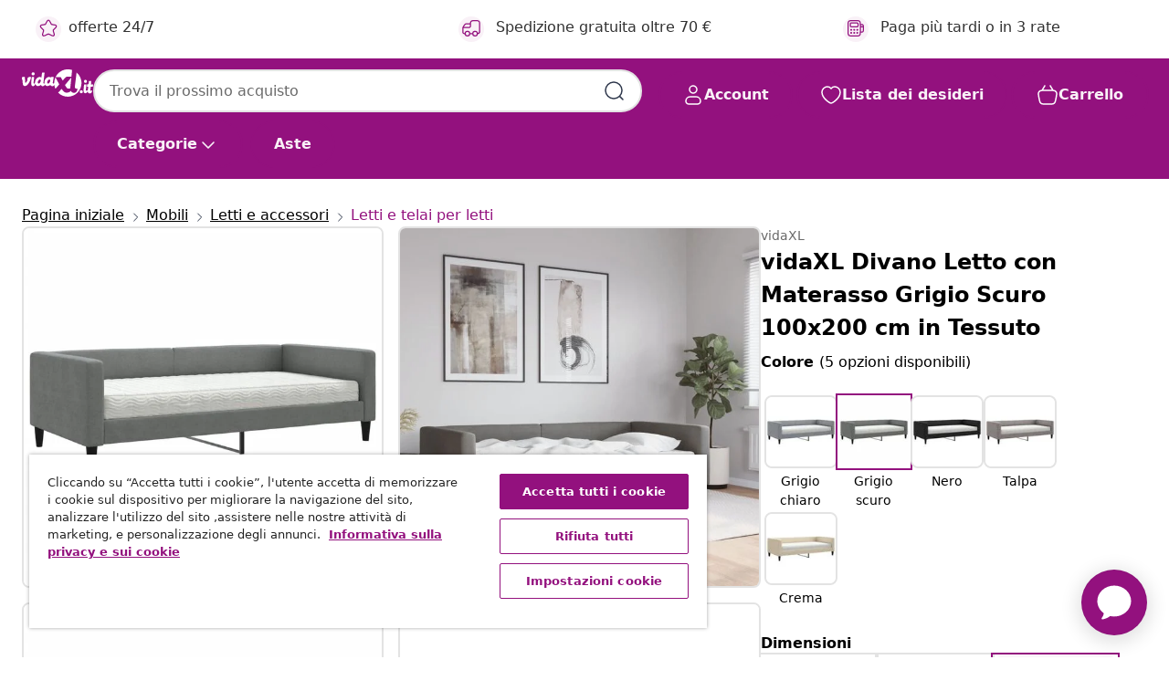

--- FILE ---
content_type: text/html;charset=UTF-8
request_url: https://www.vidaxl.it/e/vidaxl-divano-letto-con-materasso-grigio-scuro-100x200-cm-in-tessuto/8720845459406.html
body_size: 41395
content:
 

 











 


 

























<!DOCTYPE html>
<html lang="it-it" country="it" dir="ltr">
<head>




<link rel="preload" href="/on/demandware.static/Sites-vidaxl-it-Site/-/default/dw12605bad/fonts/vidaXLfontFE.woff" as="font" crossorigin />

<style>
    @font-face {
        font-family: vidaXLfont;
        src:  url("/on/demandware.static/Sites-vidaxl-it-Site/-/default/dw12605bad/fonts/vidaXLfontFE.woff") format("woff");
        font-weight: 400;
        font-style: normal;
    }
</style>

<link rel="preload" href="/on/demandware.static/Sites-vidaxl-it-Site/-/it_IT/dw321d71aa/images/vidaXL_logo.svg" as="image" />


    <link rel="preload" href="/on/demandware.static/Sites-vidaxl-it-Site/-/it_IT/v1768909919570/css/global-modified.css" as="style" />
    <link rel="preload" href="/on/demandware.static/Sites-vidaxl-it-Site/-/it_IT/v1768909919570/css/molecules.css" as="style" />



    <link rel="preload" href="//cdn.cookielaw.org/scripttemplates/otSDKStub.js" as="script" />

<!--[if gt IE 9]><!-->
<script>//common/scripts.isml</script>
<script defer type="text/javascript" src="/on/demandware.static/Sites-vidaxl-it-Site/-/it_IT/v1768909919570/js/main.js"></script>

    
        <script defer type="text/javascript" src="/on/demandware.static/Sites-vidaxl-it-Site/-/it_IT/v1768909919570/js/productDetail.js"
            
            >
        </script>
    


<!--<![endif]-->
<script>
    window.SitePreferences =  {"dataDogImageAddErrorEnable":true}
</script>


<meta charset=UTF-8>

<meta http-equiv="x-ua-compatible" content="ie=edge">

<meta name="viewport" content="width=device-width, initial-scale=1">


















    



    <link rel="alternate" hreflang="sl-SI" href="https://www.vidaxl.si/e/vidaxl-dnevna-postelja-z-vzmetnico-temno-siva-100x200-cm-blago/8720845459406.html" >
<link rel="alternate" hreflang="pt-PT" href="https://www.vidaxl.pt/e/vidaxl-sofa-cama-com-colchao-100x200-cm-tecido-cinzento-escuro/8720845459406.html" >
<link rel="alternate" hreflang="de-AT" href="https://www.vidaxl.at/e/vidaxl-tagesbett-mit-matratze-dunkelgrau-100x200-cm-stoff/8720845459406.html" >
<link rel="alternate" hreflang="de-DE" href="https://www.vidaxl.de/e/vidaxl-tagesbett-mit-matratze-dunkelgrau-100x200-cm-stoff/8720845459406.html" >
<link rel="alternate" hreflang="el-GR" href="https://www.vidaxl.gr/e/vidaxl-kanapes-krevati-me-stroma-skoyro-gkri-100-x-200-ek-yfasmatino/8720845459406.html" >
<link rel="alternate" hreflang="fr-FR" href="https://www.vidaxl.fr/e/vidaxl-lit-de-jour-avec-matelas-gris-fonce-100x200-cm-tissu/8720845459406.html" >
<link rel="alternate" hreflang="pl-PL" href="https://www.vidaxl.pl/e/vidaxl-sofa-z-materacem-do-spania-ciemnoszara-100x200-cm-tkanina/8720845459406.html" >
<link rel="alternate" hreflang="de-CH" href="https://de.vidaxl.ch/e/vidaxl-tagesbett-mit-matratze-dunkelgrau-100x200-cm-stoff/8720845459406.html" >
<link rel="alternate" hreflang="fr-CH" href="https://fr.vidaxl.ch/e/vidaxl-lit-de-jour-avec-matelas-gris-fonce-100x200-cm-tissu/8720845459406.html" >
<link rel="alternate" hreflang="sk-SK" href="https://www.vidaxl.sk/e/vidaxl-denna-postel-s-matracom-tmavosiva-100x200-cm-latka/8720845459406.html" >
<link rel="alternate" hreflang="bg-BG" href="https://www.vidaxl.bg/e/vidaxl-kanape-s-matrak-tamnosivo-100x200-sm-plat/8720845459406.html" >
<link rel="alternate" hreflang="nl-NL" href="https://www.vidaxl.nl/e/vidaxl-slaapbank-met-matras-100x200-cm-stof-donkergrijs/8720845459406.html" >
<link rel="alternate" hreflang="nl-BE" href="https://nl.vidaxl.be/e/vidaxl-slaapbank-met-matras-100x200-cm-stof-donkergrijs/8720845459406.html" >
<link rel="alternate" hreflang="fr-BE" href="https://fr.vidaxl.be/e/vidaxl-lit-de-jour-avec-matelas-gris-fonce-100x200-cm-tissu/8720845459406.html" >
<link rel="alternate" hreflang="sv-SE" href="https://www.vidaxl.se/e/vidaxl-dagbadd-med-madrass-morkgra-100x200-cm-tyg/8720845459406.html" >
<link rel="alternate" hreflang="cs-CZ" href="https://www.vidaxl.cz/e/vidaxl-valenda-s-matraci-tmave-seda-100-x-200-cm-textil/8720845459406.html" >
<link rel="alternate" hreflang="da-DK" href="https://www.vidaxl.dk/e/vidaxl-daybed-med-madras-100x200-cm-stof-morkegra/8720845459406.html" >
<link rel="alternate" hreflang="is-IS" href="https://is.vidaxl.is/e/vidaxl-svefnsofi-me-dynu-dokkgrar-100x200-cm-efni/8720845459406.html" >
<link rel="alternate" hreflang="ro-RO" href="https://www.vidaxl.ro/e/vidaxl-pat-de-zi-cu-saltea-gri-inchis-100x200-cm-textil/8720845459406.html" >
<link rel="alternate" hreflang="lv-LV" href="https://www.vidaxl.lv/e/vidaxl-divangulta-ar-matraci-tumsi-peleks-audums-100x200-cm/8720845459406.html" >
<link rel="alternate" hreflang="lt-LT" href="https://www.vidaxl.lt/e/vidaxl-lova-su-ciuziniu-tamsiai-pilkos-spalvos-100x200cm-audinys/8720845459406.html" >
<link rel="alternate" hreflang="it-IT" href="https://www.vidaxl.it/e/vidaxl-divano-letto-con-materasso-grigio-scuro-100x200-cm-in-tessuto/8720845459406.html" >
<link rel="alternate" hreflang="es-ES" href="https://www.vidaxl.es/e/vidaxl-sofa-cama-con-colchon-tela-gris-oscuro-100x200-cm/8720845459406.html" >
<link rel="alternate" hreflang="et-EE" href="https://www.vidaxl.ee/e/vidaxl-diivanvoodi-madratsiga-tumehall-100x200-cm-kangas/8720845459406.html" >
<link rel="alternate" hreflang="hr-HR" href="https://www.vidaxl.hr/e/vidaxl-dnevni-krevet-s-madracem-tamnosivi-100-x-200-cm-od-tkanine/8720845459406.html" >
<link rel="alternate" hreflang="hu-HU" href="https://www.vidaxl.hu/e/vidaxl-sotetszurke-szovet-kanapeagy-matraccal-100-x-200-cm/8720845459406.html" >


 
    
        
            <meta property="og:image" content="https://www.vidaxl.it/on/demandware.static/-/Sites-vidaxl-catalog-master-sku/default/dw9eba58c7/hi-res/436/6433/505764/3196566/image_2_3196566.jpg">
        
    

    
        
            <meta property="og:image:width" content="1200px">
        
    

    
        
            <meta property="og:type" content="article">
        
    

    
        
            <meta property="og:title" content="vidaXL Divano Letto con Materasso Grigio Scuro 100x200 cm in Tessuto | vidaxl-it">
        
    

    
        
            <meta property="og:image:height" content="1200px">
        
    

    
        
            
                
                <meta name="robots" content="index,follow">
            
        
        
    

    
        
            <meta property="og:url" content="https://www.vidaxl.it/e/vidaxl-divano-letto-con-materasso-grigio-scuro-100x200-cm-in-tessuto/8720845459406.html">
        
    

    
        
            <meta property="og:description" content="&lt;p&gt;Questo letto da giorno 2 in 1 con il materasso, che funge sia da divano che da letto, &egrave; un'aggiunta pratica e accattivante al vostro salotto o alla vostra camera da letto.&lt;/p&gt;&lt;p&gt; &lt;/p&gt;&lt;ul&gt;&lt;li&gt; Divano letto versatile: Il divano letto &egrave; un divano durante il giorno e si trasforma facilmente in un letto durante la notte, offrendo una soluzione comoda per accogliere gli ospiti e massimizzare lo spazio. &lt;/li&gt;&lt;li&gt;Comodo materasso in schiuma: Questo letto a doghe viene fornito con un materasso in schiuma per garantire il massimo sostegno e un comfort ottimale. &lt;/li&gt;&lt;li&gt;Tessuto resistente e struttura solida: Questo divano letto dispone di una struttura robusta in legno e metallo, ed &egrave; rivestito in un tessuto resistente e confortevole.&lt;/li&gt;&lt;/ul&gt;&lt;ul&gt;&lt;li&gt;Colore: Grigio scuro&lt;/li&gt;&lt;li&gt;Materiale: tessuto (100% poliestere), metallo, legno massello&lt;/li&gt;&lt;li&gt;Materiale doghe: Compensato&lt;/li&gt;&lt;li&gt;Materiale imbottitura: Gommapiuma&lt;/li&gt;&lt;li&gt;Dimensioni complessive: 223 x 110 x 68 cm (L x L x A)&lt;/li&gt;&lt;li&gt;Dimensioni del materasso in schiuma: 100 x 200 x 17 cm (L x L x A)&lt;/li&gt;&lt;li&gt;Larghezza del sedile: 200 cm &lt;/li&gt;&lt;li&gt;Profondit&agrave; della seduta: 100 cm &lt;/li&gt;&lt;li&gt;Altezza della seduta da terra: 26,5 cm&lt;/li&gt;&lt;li&gt;Altezza del bracciolo da terra: 68 cm&lt;/li&gt;&lt;li&gt;Altezza piedi: 15 cm&lt;/li&gt;&lt;li&gt;Assemblaggio richiesto: S&igrave;&lt;/li&gt;&lt;li&gt;&lt;strong&gt;La consegna include:&lt;/strong&gt;&lt;/li&gt;&lt;li&gt;1 divano letto &lt;/li&gt;&lt;li&gt;1 Materasso in schiuma&lt;/li&gt;&lt;/ul&gt;">
        
    







        <title>vidaXL Divano Letto con Materasso Grigio Scuro 100x200 cm in Tessuto | vidaXL.it</title>




    
        
    
       
        <meta name="description" content="vidaXL Divano Letto con Materasso Grigio Scuro 100x200 cm in Tessuto | ✓ Ottime offerte ✓ Prezzi bassi" />
    


    <meta name="keywords" content="divano letto con materasso, divani letto con materassi, divano letto, letto da giorno, letto per ospiti, letto a scomparsa, divano letto imbottito, divani letto, letti da giardino, letti per ospiti, letti a scomparsa, divani letto imbottiti" />

 

<link rel="icon" type="image/png" href="/on/demandware.static/Sites-vidaxl-it-Site/-/default/dwb408d4bd/images/favicons/favicon-196x196.png" sizes="196x196" />
<link rel="icon" type="image/png" href="/on/demandware.static/Sites-vidaxl-it-Site/-/default/dwdb09da36/images/favicons/favicon-96x96.png" sizes="96x96" />
<link rel="icon" type="image/png" href="/on/demandware.static/Sites-vidaxl-it-Site/-/default/dwbd770745/images/favicons/favicon-32x32.png" sizes="32x32" />
<link rel="icon" type="image/png" href="/on/demandware.static/Sites-vidaxl-it-Site/-/default/dwd8b77439/images/favicons/favicon-16x16.png" sizes="16x16" />
<link rel="icon" type="image/png" href="/on/demandware.static/Sites-vidaxl-it-Site/-/default/dwf2f441ab/images/favicons/favicon-128.png" sizes="128x128" />
<link rel="icon" type="image/png" href="/on/demandware.static/Sites-vidaxl-it-Site/-/default/dw5db65b5c/images/favicons/favicon-48x48.png" sizes="48x48" />
<link rel="icon" type="image/png" href="/on/demandware.static/Sites-vidaxl-it-Site/-/default/dwc06a1535/images/favicons/favicon-144x144.png" sizes="144x144" />
<link rel="icon" type="image/x-icon" href="/on/demandware.static/Sites-vidaxl-it-Site/-/default/dw9d734a52/images/favicon.ico" />

<link rel="stylesheet" href="/on/demandware.static/Sites-vidaxl-it-Site/-/it_IT/v1768909919570/css/global-modified.css" />


<link rel="stylesheet" href="/on/demandware.static/Sites-vidaxl-it-Site/-/it_IT/v1768909919570/css/molecules.css" />


    
        <link rel="stylesheet" href="/on/demandware.static/Sites-vidaxl-it-Site/-/it_IT/v1768909919570/css/product/detail.css" />
    

    
        <link rel="stylesheet" href="/on/demandware.static/Sites-vidaxl-it-Site/-/it_IT/v1768909919570/css/energyLabel.css" />
    


<script type="application/ld+json">
    {
    "@context": "https://schema.org",
    "@type": "Organization",
    "brand": {"name": "vidaXL", "@type": "Thing"}
    }
</script>

<script id="fallback-images-script" data-use-alternative-product-images="ONLY_MISSING">
    function handleImageError(img) {
        const useAlternativeProductImages = document.querySelector('#fallback-images-script').dataset.useAlternativeProductImages;
        var dataDogPreference = SitePreferences.dataDogImageAddErrorEnable;
        img.onerror = ""; // prevent infinite loop
        if (dataDogPreference && window.DD_RUM) {
            // Report the error to Datadog RUM
            window.DD_RUM.onReady(function() {
            if (window.DD_RUM && typeof window.DD_RUM.addError === 'function') {
                console.log('Reporting image load error to Datadog RUM for image:', img.src);
                window.DD_RUM.addError(new Error('Main image load error:'+img.src), {
                    source: 'image',
                    handling: 'handled',
                    imgSrc: img.src,
                    alt: img.alt || ''
                });
            }
            });
         }
        if (useAlternativeProductImages === 'ONLY_MISSING' && img.dataset.alternativeImgSrc) {
            img.src = img.dataset.alternativeImgSrc;
            img.onerror = function () {
                img.src = img.dataset.errorSrc;
                if (dataDogPreference && window.DD_RUM) {               
                    // Report secondary error to Datadog RUM
                    window.DD_RUM.onReady(function() {
                        if (window.DD_RUM && typeof window.DD_RUM.addError === 'function') {
                            console.log('Reporting alternative image load error to Datadog RUM for image:', img.dataset.alternativeImgSrc);
                            window.DD_RUM.addError(new Error('Alternative image load error:' + img.dataset.alternativeImgSrc), {
                                handling: 'handled',
                                imgSrc: img.src,
                                alt: img.alt || ''
                            });
                        }
                    });
                }
            };
        } else if (img.dataset.sourceImg) {
            if (img.dataset.altImgSrc){
                img.src = img.dataset.altImgSrc;
                img.removeAttribute('srcset');
                img.onerror = function () {
                const fallbackTried = img.dataset.fallbackTried === "true";
                if (!fallbackTried) {
                    img.dataset.fallbackTried = "true";
                    img.src = img.dataset.errorSrc;
                    if (dataDogPreference && window.DD_RUM) {
                        // Report secondary error to Datadog RUM
                        window.DD_RUM.onReady(function() {
                            if (window.DD_RUM && typeof window.DD_RUM.addError === 'function') {
                                console.log('Reporting alternative image load error to Datadog RUM for image:', img.dataset.altImgSrc);
                                window.DD_RUM.addError(new Error('Alternative image load error:' + img.dataset.altImgSrc), {
                                    handling: 'handled',
                                    imgSrc: img.src,
                                    alt: img.alt || ''
                                    });
                                }
                        });
                    }
                    img.removeAttribute('srcset');
                    img.classList.add('unavailable-image-loaded');
                } else {
                    img.onerror = null; // stop the loop
                }
            };
            }
        } 
        else if (img.dataset.errorSrc) {
            img.src = img.dataset.errorSrc;
        }
    }

    function handleBackgroundImageError(imgElement) {
        const fallbackImage = imgElement.getAttribute('data-alternative-img-src');
        const errorImage = imgElement.getAttribute('data-error-src') || '/images/product-image-unavailable.svg';

        // Determine the final image to use for <img src>
        const finalImage = (fallbackImage && fallbackImage.trim() !== '') ? fallbackImage : errorImage;

        // Apply the fallback or error image to the <img>
        imgElement.src = finalImage;
    }

// Separate function that sets the background image
function applyOverlayBackground(imgElement, imageUrl) {
    if (imageUrl && imageUrl.trim() !== '' && imageUrl !== 'null') {
        const parentDiv = imgElement.closest('div');
        if (parentDiv) {
            parentDiv.style.backgroundImage = 'var(--overlay-gradient), url('+ imageUrl +')';
        }
    }
    imgElement.classList.add('invisible');
}

</script>





<!-- Consent Mode default settings -->
<script>
    var dataLayer = dataLayer || [];
    function gtag(){dataLayer.push(arguments);}

    gtag('consent', 'default', {
    'ad_storage': 'denied',
    'analytics_storage': 'denied',
    'functionality_storage': 'denied',
    'personalization_storage': 'denied',
    'security_storage': 'denied',
    'ad_user_data': 'denied',
    'ad_personalization': 'denied',
    'wait_for_update': 500
    });
</script>





<script>
    window.dataLayer = window.dataLayer || [];
</script>


    <script async src="https://536004373.collect.igodigital.com/collect.js"> </script>
    <script>
    var _etmc = [];
    _etmc.push(["setOrgId", 536004373]);
    </script>





    
        
                <!-- Google Tag Manager -->
                <script>(function(w,d,s,l,i){w[l]=w[l]||[];w[l].push({'gtm.start':
                        new Date().getTime(),event:'gtm.js'});var f=d.getElementsByTagName(s)[0],
                    j=d.createElement(s),dl=l!='dataLayer'?'&l='+l:'';j.async=true;j.src=
                    'https://www.googletagmanager.com/gtm.js?id='+i+dl;f.parentNode.insertBefore(j,f);
                })(window,document,'script','dataLayer','GTM-T53NPDD');</script>
                <!-- End Google Tag Manager -->
        
    

    
    



    <!-- OneTrust Cookies Consent Notice start for www.vidaxl.it-->
    <script src="https://cdn.cookielaw.org/scripttemplates/otSDKStub.js" charset="UTF-8"
        data-domain-script="1b18e026-9425-4705-9c41-58734ffd7007" data-document-language="true" ></script>
    <script>
        function OptanonWrapper() { }
    </script>
    <!-- OneTrust Cookies Consent Notice end for www.vidaxl.it-->



    <!-- Prefixbox Integration -->
<link rel="preconnect" href="https://integration.prefixbox.com/" />
<link rel="dns-prefetch" href="https://integration.prefixbox.com/" />
<link rel="preconnect" href="https://api.prefixbox.com/" />
<link rel="dns-prefetch" href="https://api.prefixbox.com/" />
<script>
    window.prefixboxAnalytics=window.prefixboxAnalytics||function(t,s,p,o){(window.pfbxQueue=window.pfbxQueue||[]).push({type:t,source:s,params:p,overrideObject:o});};
    window.prefixboxFunctions=window.prefixboxFunctions||{}; window.prefixboxCustomerFunctions=window.prefixboxCustomerFunctions||{};
</script>
<script
    id="prefixbox-integration-v2"
    async
    defer
    fetchpriority="high"
    type="text/javascript"
    src="https://integration.prefixbox.com/29918f15-17b7-49eb-97fb-05d397f86b99"
> </script>
<!-- End Prefixbox Integration -->



<link rel="canonical" href="/e/vidaxl-divano-letto-con-materasso-grigio-scuro-100x200-cm-in-tessuto/8720845459406.html"/>


<script type="text/javascript">//<!--
/* <![CDATA[ (head-active_data.js) */
var dw = (window.dw || {});
dw.ac = {
    _analytics: null,
    _events: [],
    _category: "",
    _searchData: "",
    _anact: "",
    _anact_nohit_tag: "",
    _analytics_enabled: "true",
    _timeZone: "Europe/Rome",
    _capture: function(configs) {
        if (Object.prototype.toString.call(configs) === "[object Array]") {
            configs.forEach(captureObject);
            return;
        }
        dw.ac._events.push(configs);
    },
	capture: function() { 
		dw.ac._capture(arguments);
		// send to CQ as well:
		if (window.CQuotient) {
			window.CQuotient.trackEventsFromAC(arguments);
		}
	},
    EV_PRD_SEARCHHIT: "searchhit",
    EV_PRD_DETAIL: "detail",
    EV_PRD_RECOMMENDATION: "recommendation",
    EV_PRD_SETPRODUCT: "setproduct",
    applyContext: function(context) {
        if (typeof context === "object" && context.hasOwnProperty("category")) {
        	dw.ac._category = context.category;
        }
        if (typeof context === "object" && context.hasOwnProperty("searchData")) {
        	dw.ac._searchData = context.searchData;
        }
    },
    setDWAnalytics: function(analytics) {
        dw.ac._analytics = analytics;
    },
    eventsIsEmpty: function() {
        return 0 == dw.ac._events.length;
    }
};
/* ]]> */
// -->
</script>
<script type="text/javascript">//<!--
/* <![CDATA[ (head-cquotient.js) */
var CQuotient = window.CQuotient = {};
CQuotient.clientId = 'bfns-vidaxl-it';
CQuotient.realm = 'BFNS';
CQuotient.siteId = 'vidaxl-it';
CQuotient.instanceType = 'prd';
CQuotient.locale = 'it_IT';
CQuotient.fbPixelId = '744004969333961';
CQuotient.activities = [];
CQuotient.cqcid='';
CQuotient.cquid='';
CQuotient.cqeid='';
CQuotient.cqlid='';
CQuotient.apiHost='api.cquotient.com';
/* Turn this on to test against Staging Einstein */
/* CQuotient.useTest= true; */
CQuotient.useTest = ('true' === 'false');
CQuotient.initFromCookies = function () {
	var ca = document.cookie.split(';');
	for(var i=0;i < ca.length;i++) {
	  var c = ca[i];
	  while (c.charAt(0)==' ') c = c.substring(1,c.length);
	  if (c.indexOf('cqcid=') == 0) {
		CQuotient.cqcid=c.substring('cqcid='.length,c.length);
	  } else if (c.indexOf('cquid=') == 0) {
		  var value = c.substring('cquid='.length,c.length);
		  if (value) {
		  	var split_value = value.split("|", 3);
		  	if (split_value.length > 0) {
			  CQuotient.cquid=split_value[0];
		  	}
		  	if (split_value.length > 1) {
			  CQuotient.cqeid=split_value[1];
		  	}
		  	if (split_value.length > 2) {
			  CQuotient.cqlid=split_value[2];
		  	}
		  }
	  }
	}
}
CQuotient.getCQCookieId = function () {
	if(window.CQuotient.cqcid == '')
		window.CQuotient.initFromCookies();
	return window.CQuotient.cqcid;
};
CQuotient.getCQUserId = function () {
	if(window.CQuotient.cquid == '')
		window.CQuotient.initFromCookies();
	return window.CQuotient.cquid;
};
CQuotient.getCQHashedEmail = function () {
	if(window.CQuotient.cqeid == '')
		window.CQuotient.initFromCookies();
	return window.CQuotient.cqeid;
};
CQuotient.getCQHashedLogin = function () {
	if(window.CQuotient.cqlid == '')
		window.CQuotient.initFromCookies();
	return window.CQuotient.cqlid;
};
CQuotient.trackEventsFromAC = function (/* Object or Array */ events) {
try {
	if (Object.prototype.toString.call(events) === "[object Array]") {
		events.forEach(_trackASingleCQEvent);
	} else {
		CQuotient._trackASingleCQEvent(events);
	}
} catch(err) {}
};
CQuotient._trackASingleCQEvent = function ( /* Object */ event) {
	if (event && event.id) {
		if (event.type === dw.ac.EV_PRD_DETAIL) {
			CQuotient.trackViewProduct( {id:'', alt_id: event.id, type: 'raw_sku'} );
		} // not handling the other dw.ac.* events currently
	}
};
CQuotient.trackViewProduct = function(/* Object */ cqParamData){
	var cq_params = {};
	cq_params.cookieId = CQuotient.getCQCookieId();
	cq_params.userId = CQuotient.getCQUserId();
	cq_params.emailId = CQuotient.getCQHashedEmail();
	cq_params.loginId = CQuotient.getCQHashedLogin();
	cq_params.product = cqParamData.product;
	cq_params.realm = cqParamData.realm;
	cq_params.siteId = cqParamData.siteId;
	cq_params.instanceType = cqParamData.instanceType;
	cq_params.locale = CQuotient.locale;
	
	if(CQuotient.sendActivity) {
		CQuotient.sendActivity(CQuotient.clientId, 'viewProduct', cq_params);
	} else {
		CQuotient.activities.push({activityType: 'viewProduct', parameters: cq_params});
	}
};
/* ]]> */
// -->
</script>


   <script type="application/ld+json">
        {"@context":"http://schema.org/","@type":"Product","name":"vidaXL Divano Letto con Materasso Grigio Scuro 100x200 cm in Tessuto","description":"<p>Questo letto da giorno 2 in 1 con il materasso, che funge sia da divano che da letto, è un'aggiunta pratica e accattivante al vostro salotto o alla vostra camera da letto.</p><p> </p><ul><li> Divano letto versatile: Il divano letto è un divano durante il giorno e si trasforma facilmente in un letto durante la notte, offrendo una soluzione comoda per accogliere gli ospiti e massimizzare lo spazio. </li><li>Comodo materasso in schiuma: Questo letto a doghe viene fornito con un materasso in schiuma per garantire il massimo sostegno e un comfort ottimale. </li><li>Tessuto resistente e struttura solida: Questo divano letto dispone di una struttura robusta in legno e metallo, ed è rivestito in un tessuto resistente e confortevole.</li></ul>","mpn":"8720845459406","sku":"8720845459406","brand":{"@type":"Thing","name":"vidaXL"},"image":["https://www.vidaxl.it/dw/image/v2/BFNS_PRD/on/demandware.static/-/Sites-vidaxl-catalog-master-sku/default/dw9eba58c7/hi-res/436/6433/505764/3196566/image_2_3196566.jpg?sw=600","https://www.vidaxl.it/dw/image/v2/BFNS_PRD/on/demandware.static/-/Sites-vidaxl-catalog-master-sku/default/dw5e05d686/hi-res/436/6433/505764/3196566/image_1_3196566.jpg?sw=600","https://www.vidaxl.it/dw/image/v2/BFNS_PRD/on/demandware.static/-/Sites-vidaxl-catalog-master-sku/default/dw76762e18/hi-res/436/6433/505764/3196566/image_3_3196566.jpg?sw=600","https://www.vidaxl.it/dw/image/v2/BFNS_PRD/on/demandware.static/-/Sites-vidaxl-catalog-master-sku/default/dw39dbf674/hi-res/436/6433/505764/3196566/image_4_3196566.jpg?sw=600","https://www.vidaxl.it/dw/image/v2/BFNS_PRD/on/demandware.static/-/Sites-vidaxl-catalog-master-sku/default/dwedc153d8/hi-res/436/6433/505764/3196566/image_5_3196566.jpg?sw=600","https://www.vidaxl.it/dw/image/v2/BFNS_PRD/on/demandware.static/-/Sites-vidaxl-catalog-master-sku/default/dw5d6325cb/hi-res/436/6433/505764/3196566/image_6_3196566.jpg?sw=600","https://www.vidaxl.it/dw/image/v2/BFNS_PRD/on/demandware.static/-/Sites-vidaxl-catalog-master-sku/default/dwa85a6176/hi-res/436/6433/505764/3196566/image_7_3196566.jpg?sw=600","https://www.vidaxl.it/dw/image/v2/BFNS_PRD/on/demandware.static/-/Sites-vidaxl-catalog-master-sku/default/dwc713795d/hi-res/436/6433/505764/3196566/image_8_3196566.jpg?sw=600","https://www.vidaxl.it/dw/image/v2/BFNS_PRD/on/demandware.static/-/Sites-vidaxl-catalog-master-sku/default/dw01feb09b/hi-res/436/6433/505764/3196566/image_9_3196566.jpg?sw=600","https://www.vidaxl.it/dw/image/v2/BFNS_PRD/on/demandware.static/-/Sites-vidaxl-catalog-master-sku/default/dw8b9ed353/hi-res/436/6433/505764/3196566/image_10_3196566.jpg?sw=600","https://www.vidaxl.it/dw/image/v2/BFNS_PRD/on/demandware.static/-/Sites-vidaxl-catalog-master-sku/default/dwd4d1f416/hi-res/436/6433/505764/3196566/image_11_3196566.jpg?sw=600","https://www.vidaxl.it/dw/image/v2/BFNS_PRD/on/demandware.static/-/Sites-vidaxl-catalog-master-sku/default/dw801efc24/hi-res/436/6433/505764/3196566/image_12_3196566.jpg?sw=600"],"offers":{"url":{},"@type":"Offer","priceCurrency":"EUR","price":"378.99","availability":"http://schema.org/InStock"}}
    </script>



</head>
<body>

    
        
    

    
    


<div
class="page "
data-action="Product-Show"
data-locale="it_IT"
data-querystring="pid=8720845459406"
>


























 

 











 


 



























<div
    class="d-none js-auth-data"
    data-authenticated="false"
    data-registered="false"
    data-dropshipper="null"
    data-isbusinessuser="false"
>
</div>




<div class="container usp-container d-flex flex-row js-usp-row">
    <div class="col-12">
        
	
	<div class="content-asset"><!-- dwMarker="content" dwContentID="8d1ce502cdc295536b7778c4b8" -->
		<div class="usp slick-not-init" id="header-usp">
    <p class="usp-block" data-toggle="modal" data-target="#uspModal">
        <span class="usp-icons">
            <svg width="24" height="24" viewBox="0 0 24 24" fill="none"
                xmlns="http://www.w3.org/2000/svg">
                <path
                    d="M9.13784 4.72433C10.0591 2.8819 10.5197 1.96069 11.143 1.66508C11.6854 1.40782 12.3146 1.40782 12.8571 1.66508C13.4804 1.96069 13.941 2.88191 14.8622 4.72434L15.2215 5.4429C15.5059 6.01177 15.6481 6.29621 15.8562 6.51399C16.0403 6.70676 16.2612 6.86077 16.5058 6.96694C16.782 7.08689 17.0981 7.12201 17.7302 7.19225L18.0564 7.22849C20.2646 7.47385 21.3687 7.59653 21.8677 8.10561C22.3013 8.54802 22.5055 9.16639 22.4205 9.78001C22.3227 10.4861 21.5086 11.242 19.8805 12.7539L19.5361 13.0736C18.9804 13.5897 18.7025 13.8477 18.5419 14.1604C18.4 14.4368 18.3244 14.7424 18.3211 15.0531C18.3174 15.4046 18.4446 15.7671 18.699 16.4921V16.4921C19.5294 18.8587 19.9446 20.042 19.673 20.7338C19.4374 21.3339 18.927 21.7836 18.3021 21.9418C17.5816 22.1241 16.4767 21.5717 14.267 20.4668L13.4311 20.0489C12.9064 19.7865 12.644 19.6553 12.3688 19.6037C12.1251 19.558 11.8749 19.558 11.6312 19.6037C11.356 19.6553 11.0937 19.7865 10.5689 20.0489L9.73299 20.4668C7.52325 21.5717 6.41838 22.1241 5.69791 21.9418C5.07298 21.7836 4.56261 21.3339 4.32703 20.7338C4.05543 20.042 4.47062 18.8587 5.30101 16.4921V16.4921C5.55541 15.7671 5.68261 15.4046 5.67891 15.0531C5.67565 14.7424 5.60005 14.4368 5.45811 14.1604C5.29751 13.8477 5.01964 13.5897 4.46388 13.0736L4.11954 12.7539C2.49141 11.242 1.67734 10.4861 1.57953 9.78001C1.49453 9.16639 1.69867 8.54802 2.13229 8.10561C2.63127 7.59653 3.73538 7.47385 5.9436 7.22849L6.26976 7.19225C6.90189 7.12201 7.21795 7.08689 7.49423 6.96694C7.73879 6.86077 7.95965 6.70676 8.14383 6.51399C8.35189 6.29621 8.49411 6.01178 8.77855 5.44291L9.13784 4.72433Z"
                    stroke="var(--color-plum-500, #93117e)" stroke-width="1.5"
                    stroke-linecap="round"
                    stroke-linejoin="round" />
            </svg>
        </span>
        <span>offerte 24/7</span>
    </p>
    <p class="usp-block" data-toggle="modal" data-target="#uspModal">
        <span class="usp-icons">
            <svg width="24" height="24" viewBox="0 0 24 24" fill="none"
                xmlns="http://www.w3.org/2000/svg">
                <path
                    d="M10 19H14M10 19C10 20.6569 8.65685 22 7 22C5.34315 22 4 20.6569 4 19M10 19C10 17.3431 8.65685 16 7 16C5.34315 16 4 17.3431 4 19M14 19C14 20.6569 15.3431 22 17 22C18.6569 22 20 20.6569 20 19M14 19C14 17.3431 15.3431 16 17 16C18.6569 16 20 17.3431 20 19M20 19V19C21.6569 19 23 17.6569 23 16V6.8C23 5.11984 23 4.27976 22.673 3.63803C22.3854 3.07354 21.9265 2.6146 21.362 2.32698C20.7202 2 19.8802 2 18.2 2H15.8C14.1198 2 13.2798 2 12.638 2.32698C12.0735 2.6146 11.6146 3.07354 11.327 3.63803C11 4.27976 11 5.11984 11 6.8V7.8C11 8.9201 11 9.48016 10.782 9.90798C10.5903 10.2843 10.2843 10.5903 9.90798 10.782C9.48016 11 8.92011 11 7.8 11H1.5M4 19V19C3.06812 19 2.60218 19 2.23463 18.8478C1.74458 18.6448 1.35523 18.2554 1.15224 17.7654C1 17.3978 1 16.9319 1 16V12.7727C1 12.1129 1 11.783 1.05245 11.4623C1.09902 11.1775 1.17626 10.8987 1.28282 10.6306C1.40284 10.3286 1.57257 10.0457 1.91205 9.47992L2.13566 9.10723C2.8155 7.97416 3.15542 7.40763 3.62342 6.99611C4.03758 6.63195 4.52256 6.35736 5.04791 6.18958C5.64157 6 6.30225 6 7.62362 6H11"
                    stroke="var(--color-plum-500, #93117e)" stroke-width="1.5"
                    stroke-linecap="round" stroke-linejoin="round" />
            </svg>
        </span>
        <span>Spedizione gratuita oltre 70 €</span>
    </p>
    <p class="usp-block" data-toggle="modal" data-target="#uspModal">
        <span class="usp-icons">
            <svg width="24" height="24" viewBox="0 0 24 24" fill="none"
                xmlns="http://www.w3.org/2000/svg">
                <path
                    d="M6.5 14C6.5 14.2761 6.27614 14.5 6 14.5C5.72386 14.5 5.5 14.2761 5.5 14M6.5 14C6.5 13.7239 6.27614 13.5 6 13.5C5.72386 13.5 5.5 13.7239 5.5 14M6.5 14H5.5M6.5 18C6.5 18.2761 6.27614 18.5 6 18.5C5.72386 18.5 5.5 18.2761 5.5 18M6.5 18C6.5 17.7239 6.27614 17.5 6 17.5C5.72386 17.5 5.5 17.7239 5.5 18M6.5 18H5.5M10.5 14C10.5 14.2761 10.2761 14.5 10 14.5C9.72386 14.5 9.5 14.2761 9.5 14M10.5 14C10.5 13.7239 10.2761 13.5 10 13.5C9.72386 13.5 9.5 13.7239 9.5 14M10.5 14H9.5M10.5 18C10.5 18.2761 10.2761 18.5 10 18.5C9.72386 18.5 9.5 18.2761 9.5 18M10.5 18C10.5 17.7239 10.2761 17.5 10 17.5C9.72386 17.5 9.5 17.7239 9.5 18M10.5 18H9.5M14.5 14C14.5 14.2761 14.2761 14.5 14 14.5C13.7239 14.5 13.5 14.2761 13.5 14M14.5 14C14.5 13.7239 14.2761 13.5 14 13.5C13.7239 13.5 13.5 13.7239 13.5 14M14.5 14H13.5M14.5 18C14.5 18.2761 14.2761 18.5 14 18.5C13.7239 18.5 13.5 18.2761 13.5 18M14.5 18C14.5 17.7239 14.2761 17.5 14 17.5C13.7239 17.5 13.5 17.7239 13.5 18M14.5 18H13.5M22 10H18M18 7H18.8C19.9201 7 20.4802 7 20.908 7.21799C21.2843 7.40973 21.5903 7.71569 21.782 8.09202C22 8.51984 22 9.07989 22 10.2V13.8C22 14.9201 22 15.4802 21.782 15.908C21.5903 16.2843 21.2843 16.5903 20.908 16.782C20.4802 17 19.9201 17 18.8 17H18M6.6 10H13.4C13.9601 10 14.2401 10 14.454 9.89101C14.6422 9.79513 14.7951 9.64215 14.891 9.45399C15 9.24008 15 8.96005 15 8.4V6.6C15 6.03995 15 5.75992 14.891 5.54601C14.7951 5.35785 14.6422 5.20487 14.454 5.10899C14.2401 5 13.9601 5 13.4 5H6.6C6.03995 5 5.75992 5 5.54601 5.10899C5.35785 5.20487 5.20487 5.35785 5.10899 5.54601C5 5.75992 5 6.03995 5 6.6V8.4C5 8.96005 5 9.24008 5.10899 9.45399C5.20487 9.64215 5.35785 9.79513 5.54601 9.89101C5.75992 10 6.03995 10 6.6 10ZM6.8 22H13.2C14.8802 22 15.7202 22 16.362 21.673C16.9265 21.3854 17.3854 20.9265 17.673 20.362C18 19.7202 18 18.8802 18 17.2V6.8C18 5.11984 18 4.27976 17.673 3.63803C17.3854 3.07354 16.9265 2.6146 16.362 2.32698C15.7202 2 14.8802 2 13.2 2H6.8C5.11984 2 4.27976 2 3.63803 2.32698C3.07354 2.6146 2.6146 3.07354 2.32698 3.63803C2 4.27976 2 5.11984 2 6.8V17.2C2 18.8802 2 19.7202 2.32698 20.362C2.6146 20.9265 3.07354 21.3854 3.63803 21.673C4.27976 22 5.11984 22 6.8 22Z"
                    stroke="var(--color-plum-500, #93117e)" stroke-width="1.5"
                    stroke-linecap="round"
                    stroke-linejoin="round" />
            </svg>
        </span>
        <span>Paga più tardi o in 3 rate</span>
    </p>
</div>
</div>
	</div> <!-- End content-asset -->



        <div class="modal fade p-0 custom-modal" id="uspModal" tabindex="-1" role="dialog" aria-labelledby="uspModal">
            <div class="modal-dialog" role="document">
                <div class="modal-content">
                    <div>
                        <div class="modal-header-usp">
                            <p class="modal-title-usp">Perch&eacute; scegliere vidaXL?
                                
<button 
    class="vbtn text-base btn-neutral transparent pill btn-semantic font-weight-semibold"
    type="button"
    
        data-dismiss="modal"
        
        
        
        
        
        
        aria-label="Chiudi menu"
        
        name="button"
        >

        

        
    
         
            
                <img class="" src="/on/demandware.static/Sites-vidaxl-it-Site/-/default/dwac11c557/images/svg/common/cross.svg"
                    alt="Cancella le parole chiave di ricerca" width="24px"
                    height="24px">
            
        

        

        

        

    

    

</button>
                            </p>
                        </div>
                    </div>
                    <div class="usp-layout">
                        







<div class="templatePage" id="headerusp">
<div class="experience-region experience-main"><div class="experience-component experience-custom_layouts-headerUSP">

<div class="mobile-2r-2c">
    <div class="usp-row">
        <div class="region usp-section"><div class="experience-component experience-custom_assets-usp">
























 

 











 


 























<div class="modal-body-usp row">
    <div class="popup-usp">
        <div class="usp-main">
            <div class="usp-icon">
                <img src="/on/demandware.static/Sites-vidaxl-it-Site/-/default/dw2d18756e/images/svg/usp/star.svg" alt="usp icon" width="100%" height="100%"/>
            </div>
            <div class="row-des">
                <p class="text-base font-weight-bold title">offerte 24/7</p>
                <p class="description">Trova le migliori offerte e i prodotti scontati ogni giorno su vidaXL!</p>
            </div>
        </div>
        
            

<a
class="btn-neutral outlined text-base font-weight-semibold vbtn text-base "

href="https://www.vidaxl.it/cms-coupon-code.html"
target="_self"
tabindex="0"
title="button" role="button"
aria-label="button"






>




<span class="btn-text">Vai alle offerte</span>



</a>
        
    </div>
</div></div></div>
        <div class="region usp-section"><div class="experience-component experience-custom_assets-usp">
























 

 











 


 























<div class="modal-body-usp row">
    <div class="popup-usp">
        <div class="usp-main">
            <div class="usp-icon">
                <img src="/on/demandware.static/Sites-vidaxl-it-Site/-/default/dwb8d6a768/images/svg/usp/truck.svg" alt="usp icon" width="100%" height="100%"/>
            </div>
            <div class="row-des">
                <p class="text-base font-weight-bold title">Spedizione gratuita oltre 70 &euro;</p>
                <p class="description">Spedizione gratuita su tutti gli ordini superiori a 70 &euro;</p>
            </div>
        </div>
        
    </div>
</div></div></div>
        <div class="region usp-section"><div class="experience-component experience-custom_assets-usp">
























 

 











 


 























<div class="modal-body-usp row">
    <div class="popup-usp">
        <div class="usp-main">
            <div class="usp-icon">
                <img src="/on/demandware.static/Sites-vidaxl-it-Site/-/default/dw6ba87ef3/images/svg/usp/pos.svg" alt="usp icon" width="100%" height="100%"/>
            </div>
            <div class="row-des">
                <p class="text-base font-weight-bold title">Paga pi&ugrave; tardi o in 3 rate</p>
                <p class="description">Su vidaXL puoi ricevere subito il tuo prodotto preferito e pagare pi&ugrave; tardi o a rate con Klarna!</p>
            </div>
        </div>
        
    </div>
</div></div></div>
        <div class="region usp-section"><div class="experience-component experience-custom_assets-usp">
























 

 











 


 























<div class="modal-body-usp row">
    <div class="popup-usp">
        <div class="usp-main">
            <div class="usp-icon">
                <img src="/on/demandware.static/Sites-vidaxl-it-Site/-/default/dw2722eabe/images/svg/usp/procent-circle.svg" alt="usp icon" width="100%" height="100%"/>
            </div>
            <div class="row-des">
                <p class="text-base font-weight-bold title">Massimizza i tuoi risparmi con vidaXL+</p>
                <p class="description">Iscriviti oggi stesso con il tuo account e guarda i tuoi punti vidaXL+ crescere. Pi&ugrave; acquisti, pi&ugrave; grandi saranno gli sconti che potrai sbloccare!</p>
            </div>
        </div>
        
            

<a
class="btn-neutral outlined text-base font-weight-semibold vbtn text-base "

href="https://www.vidaxl.it/loyalty-vidaXL.html"
target="_self"
tabindex="0"
title="button" role="button"
aria-label="button"






>




<span class="btn-text">Crea un account</span>



</a>
        
    </div>
</div></div></div>
    </div>
</div></div></div>
</div>




                    </div>
                </div>
            </div>
        </div>
    </div>
    <div class="search-tooltip d-none">
        <span class="tooltip">Si prega di inserire un termine di ricerca</span>
    </div>
    
</div>
<header id="header" class="bg-primary sticky-top js-navigation header-wrapper pdp">
    <div class="header-container container-max-width">
        <nav class="d-block">
            <div class="row js-nav-row bg-primary hide-search-desktop header-nav-row flex-nowrap d-xl-flex">
                <button class="vbtn btn-base js-navbar-toggler navbar-toggler d-desktop-none" type="button"
                    aria-controls="sg-navbar-collapse" aria-expanded="false" aria-label="Toggle navigation">
                    <div class="nav-toggle d-inline-block">
                        <div class="nav-navicon">
                            <img class="menu-icon" src="/on/demandware.static/Sites-vidaxl-it-Site/-/default/dw707bd61a/images/svg/common/menu.svg"
                                alt=" men&ugrave;" width="24" height="24">
                        </div>
                    </div>
                </button>
                <a id="logo" class="col justify-content-center align-content-center notranslate menu-logo"
                    href="/" title="vidaXL Pagina iniziale">
                    <img class="svg logo text-primary" src="/on/demandware.static/Sites-vidaxl-it-Site/-/it_IT/dw321d71aa/images/vidaXL_logo.svg"
                        alt="vidaXL Home" width="100%" height="100%">

                    <img class="svg logo text-primary mobile-sticky-logo"
                        src="/on/demandware.static/Sites-vidaxl-it-Site/-/default/dw8596f5bc/images/svg/common/vidaXL_logo_white.svg" alt="vidaXL Home" width="100%" height="100%">
                </a>
                <div
                    class="d-none d-desktop-none categories-button-block js-categories-button-block header-categorie-links">
                    
<button 
    class="vbtn text-base btn-base pill js-toggle-navigation js-bottom-menu-item font-weight-semibold"
    type="button"
    
        
        
        
        
        
        
        
        aria-label="Categorie"
        
        name="button"
        >

        

        
    
        

        

        

        
            <span class="btn-text">Categorie</span>
        

    

     
           
            
                <svg width="24" height="24" viewBox="0 0 24 24" fill="none" xmlns="http://www.w3.org/2000/svg">
                    <path d="M10 6L16 12L10 18" stroke-width="1.5" stroke-linecap="round" stroke-linejoin="round"/>
                </svg>
            
            
            
    

</button>
                </div>
                <div class="col px-0 d-none d-desktop-block">
                    






























 

 











 


 























<div class="site-search w-100 search-bar">
    <form role="search" action="/catalogsearch/result" method="get" name="simpleSearch" class="h-100">

        <div class="input-group search-input-container">
            <input class="search-field horizontal-shake-animation flex-fill text-input text-base fint-weight-regular"
    type="text"
    name="q"
    value=""
    enterkeyhint="search"
    placeholder="Trova il prossimo acquisto"
    role="combobox"
    aria-describedby="search-assistive-text"
    aria-haspopup="listbox"
    maxlength="100"
    aria-owns="search-results"
    aria-expanded="false"
    aria-autocomplete="list"
    aria-activedescendant=""
    aria-controls="search-results"
    aria-label="Immettere la parola chiave o il numero dell'articolo"
    autocomplete="off"
/>

            
<button 
    class="vbtn text-base btn-semantic d-none reset-button horizontal-shake-animation pill btn-base outlined"
    type="button"
    
        
        
        
        
        
        
        
        aria-label="Cancella le parole chiave di ricerca"
        
        name="button"
        >

        

        
    
         
            
                <img class="" src="/on/demandware.static/Sites-vidaxl-it-Site/-/default/dwac11c557/images/svg/common/cross.svg"
                    alt="Cancella le parole chiave di ricerca" width="24px"
                    height="24px">
            
        

        

        

        

    

    

</button>
            
<button 
    class="vbtn text-base btn-semantic search-button horizontal-shake-animation pill btn-base outlined"
    type="button"
    
        
        
        
        
        
        
        
        aria-label="Invia parole chiave di ricerca"
        
        name="search-button"
        >

        

        
    
         
            
                <img class="" src="/on/demandware.static/Sites-vidaxl-it-Site/-/default/dw58f42cc3/images/svg/common/search.svg"
                    alt="Search Icon" width="24px"
                    height="24px">
            
        

        

        

        

    

    

</button>

            <div class="suggestions-wrapper w-100 mt-1"
                data-url="/on/demandware.store/Sites-vidaxl-it-Site/it_IT/SearchServices-GetSuggestions?q=">
                
























 

 











 


 






















<div class="flex-column suggestions presearch-suggestions border-0 shadow-lg" style="display: none">
    <div class="recentsearchDisplay">
        <div class="font-weight-bold text-sm search-sug-header">Le tue ricerche recenti </div>
        <div class="recentSearchesShow" id="recentSearchesShowID" data-no-recent-search-message="Nessuna ricerca recente disponibile"></div>
    </div>

    
        
	
	<div class="content-asset"><!-- dwMarker="content" dwContentID="4c6dbbd2bc4ca92bdcfcff2a43" -->
		<div class="presearch-configurator px-3 pb-3">
  <p class="fw-bold h5">Configuratore di mobili</p>
  <a class="btn btn-outline-secondary custom-btn" href="https://www.vidaxl.it/customizable-beds-and-bed-accessories">
    <span>
      <img class="custom-icon" alt="Category_Bedroom" src="https://www.vidaxl.it/on/demandware.static/-/Library-Sites-vidaXLSharedLibrary/default/dw71c599de/Icons/Category_Bedroom.svg" title="" />Configuratore di letti
    </span>
  </a>
</div>
<hr class="custom-hr" />
<style type="text/css">
.presearch-configurator .btn.custom-btn {
  border: 2px solid #E3E3E3;
  border-radius: 8px;
}

.presearch-configurator  .custom-icon {
  width: 16px;
  display: inline;
  margin-right: 8px;
}

hr.custom-hr {
  border-color: #e3e3e3;
}
</style>
	</div> <!-- End content-asset -->



    

    

    
    <p class="text-sm font-weight-bold search-sug-header popularsearchDisplay">Ricerche popolari</p>
    <div class="flex-row attribute-chips chip-items">
       
            <div class="chip-item-container">
                

<a
class="btn-tab horizontal attribute-chip chip-item text-base font-weight-regular vbtn text-base "

href="/catalogsearch/result?q=comodino"
target="_self"
tabindex="0"
title="comodino" role="button"
aria-label="comodino"






>




<span class="btn-text">comodino</span>



</a>
            </div>
        
            <div class="chip-item-container">
                

<a
class="btn-tab horizontal attribute-chip chip-item text-base font-weight-regular vbtn text-base "

href="/catalogsearch/result?q=credenza"
target="_self"
tabindex="0"
title="credenza" role="button"
aria-label="credenza"






>




<span class="btn-text">credenza</span>



</a>
            </div>
        
            <div class="chip-item-container">
                

<a
class="btn-tab horizontal attribute-chip chip-item text-base font-weight-regular vbtn text-base "

href="/catalogsearch/result?q=mobile%20bagno"
target="_self"
tabindex="0"
title="mobile bagno" role="button"
aria-label="mobile bagno"






>




<span class="btn-text">mobile bagno</span>



</a>
            </div>
        
            <div class="chip-item-container">
                

<a
class="btn-tab horizontal attribute-chip chip-item text-base font-weight-regular vbtn text-base "

href="/catalogsearch/result?q=4015676"
target="_self"
tabindex="0"
title="4015676" role="button"
aria-label="4015676"






>




<span class="btn-text">4015676</span>



</a>
            </div>
        
            <div class="chip-item-container">
                

<a
class="btn-tab horizontal attribute-chip chip-item text-base font-weight-regular vbtn text-base "

href="/catalogsearch/result?q=arieggiatore"
target="_self"
tabindex="0"
title="arieggiatore" role="button"
aria-label="arieggiatore"






>




<span class="btn-text">arieggiatore</span>



</a>
            </div>
        
            <div class="chip-item-container">
                

<a
class="btn-tab horizontal attribute-chip chip-item text-base font-weight-regular vbtn text-base "

href="/catalogsearch/result?q=arieggiatore%20per%20trattorino"
target="_self"
tabindex="0"
title="arieggiatore per trattorino" role="button"
aria-label="arieggiatore per trattorino"






>




<span class="btn-text">arieggiatore per trattorino</span>



</a>
            </div>
        
            <div class="chip-item-container">
                

<a
class="btn-tab horizontal attribute-chip chip-item text-base font-weight-regular vbtn text-base "

href="/catalogsearch/result?q=armadi%20bagno"
target="_self"
tabindex="0"
title="armadi bagno" role="button"
aria-label="armadi bagno"






>




<span class="btn-text">armadi bagno</span>



</a>
            </div>
        
            <div class="chip-item-container">
                

<a
class="btn-tab horizontal attribute-chip chip-item text-base font-weight-regular vbtn text-base "

href="/catalogsearch/result?q=armadio%20legno%20massello"
target="_self"
tabindex="0"
title="armadio legno massello" role="button"
aria-label="armadio legno massello"






>




<span class="btn-text">armadio legno massello</span>



</a>
            </div>
        
            <div class="chip-item-container">
                

<a
class="btn-tab horizontal attribute-chip chip-item text-base font-weight-regular vbtn text-base "

href="/catalogsearch/result?q=arredo%20bagno"
target="_self"
tabindex="0"
title="arredo bagno" role="button"
aria-label="arredo bagno"






>




<span class="btn-text">arredo bagno</span>



</a>
            </div>
        
            <div class="chip-item-container">
                

<a
class="btn-tab horizontal attribute-chip chip-item text-base font-weight-regular vbtn text-base "

href="/catalogsearch/result?q=bar"
target="_self"
tabindex="0"
title="bar" role="button"
aria-label="bar"






>




<span class="btn-text">bar</span>



</a>
            </div>
        
    </div>
    
</div>
            </div>
        </div>
        <input type="hidden" id="searchUrl" value="/catalogsearch/result" />
    </form>
</div>
                    <div class="row js-search-bottom-menu">
                        <div class="col d-flex">
                            <div class="header-categorie-links">
                                
<button 
    class="vbtn text-base btn-base pill js-toggle-navigation js-bottom-menu-item font-weight-semibold ${isServerError ? 'd-none' : ''}"
    type="button"
    
        
        
        
        
        
        
        
        aria-label="Categorie"
        
        name="button"
        >

        

        
    
        

        

        

        
            <span class="btn-text">Categorie</span>
        

    

     
           
            
                <svg width="24" height="24" viewBox="0 0 24 24" fill="none" xmlns="http://www.w3.org/2000/svg">
                    <path d="M10 6L16 12L10 18" stroke-width="1.5" stroke-linecap="round" stroke-linejoin="round"/>
                </svg>
            
            
            
    

</button>

                                <!-- Placeholder -->
                            </div>
                                
























 

 











 


 























    <div class="header-categorie-links">
        

<a
class="btn-base auction-link pill font-weight-semibold vbtn text-base "

href="/aste"
target="_self"
tabindex="0"
title="Aste" role="button"
aria-label="Aste"






>




<span class="btn-text">Aste</span>



</a>
    </div>
                           
                        </div>
                        
                    </div>
                </div>
                <div class="ml-auto header-search d-flex">
                    <div
                        class="d-flex d-desktop-none header-icon toggle-search-button cursor-pointer js-mobile-sticky-search">
                        
<button 
    class="vbtn text-base vbtn text-base btn-base pill font-weight-semibold"
    type="button"
    
        
        
        
        
        
        
        
        aria-label="Invia parole chiave di ricerca"
        
        name="button"
        >

        

        
    
         
            
                <img class="" src="/on/demandware.static/Sites-vidaxl-it-Site/-/default/dw68272e8d/images/svg/common/search-icon-white.svg"
                    alt="Search Icon" width="24px"
                    height="24px">
            
        

        

        

        

    

    

</button>
                    </div>
                    



























 

 











 


 






















<div class="d-flex my-account-button js-my-account js-flyout-toggle" data-user="{&quot;email&quot;:null,&quot;id&quot;:&quot;abtyXILCC6LiBBcTCoeHs57Eu8&quot;,&quot;subscriptionStatus&quot;:&quot;unsubscribed&quot;}">
    <div class="flyout-wrapper my-account-flyout">
        <div class="flyout w-100 shadow-lg full-width-mobile">
    <span class="flyout-close js-flyout-close">
        <img class="close-icon" src="/on/demandware.static/Sites-vidaxl-it-Site/-/default/dwac11c557/images/svg/common/cross.svg" alt="account-flyout-close" width="100%" height="100%" >
    </span>
    
    <ul class="base-list d-flex flex-column" role="listbox">
        <li class="d-flex text-sm font-weight-regular">
            <a href="/on/demandware.store/Sites-vidaxl-it-Site/it_IT/Account-Overview" class="w-100 list-content">
                <div class="list-front">
                    <span>Panoramica dell'Account</span>
                </div>
            </a>
        </li>

         
            <li class="d-flex text-sm font-weight-regular">
                <a href="/account/orders" class="w-100 list-content">
                    <div class="list-front">
                        <span>I miei ordini</span>
                    </div>
                </a>
            </li>
        

        <li class="d-flex text-sm font-weight-regular">
            <a href="/account/details" class="w-100 list-content">
                <div class="list-front">
                    <span>Dettagli account</span>
                </div>
            </a>
        </li>

        <li class="d-flex text-sm font-weight-regular logout-link">
            <a href="/on/demandware.store/Sites-vidaxl-it-Site/it_IT/Login-Logout" class="w-100 js-logout-button list-content">
                <div class="list-front">
                    <span>Disconnetti</span>
                </div>
            </a>
        </li>
    </ul>

    <span class="flyout-drag-to-close">
        <span class="point"></span>
        <span class="point"></span>
        <span class="point"></span>
    </span>
</div>
    </div>
    <div class="d-flex header-icon bg-transparent text-base js-wrapper-toggler account-button order-notification with-animation js-account-button-notification  " data-login-get-url="https://www.vidaxl.it/account/login">
        
<button 
    class="vbtn text-base btn-base pill js-account-but-icon font-weight-semibold"
    type="button"
    
        
        
        
        
        
        
        
        aria-label="Account"
        
        name="button"
        >

        

        
    
         
            
                <img class="" src="/on/demandware.static/Sites-vidaxl-it-Site/-/default/dw513295e7/images/svg/common/user.svg"
                    alt="Account Icon" width="24px"
                    height="24px">
            
        

        

        

        
            <span class="btn-text">Account</span>
        

    

    

</button>
    </div>
</div>
<div class="sfmcAbandonedBrowse" data-pid="false" ></div>
<div class="sfmcEinsteinRecommendation" data-pid="false" ></div>

                    
























 

 











 


 

























<div class="d-flex wishlist-btn-wrapper">
    <div class="wishlist-btn-header header-icon bg-transparent d-flex text-decoration-none">
        

<a
class="btn-base pill font-weight-semibold vbtn text-base "

href="/account/wishlist"
target="_self"
tabindex="0"
title="Lista dei desideri" role="button"
aria-label="Lista dei desideri"






>



<img src="/on/demandware.static/Sites-vidaxl-it-Site/-/default/dwf129bafc/images/svg/common/heart.svg" alt="Wishlist Icon" width="24px" height="24px"/>




<span class="btn-text">Lista dei desideri</span>



</a> 
        <span class="wishlist-count js-wishlist-count text-sm font-weight-regular ">0.0</span>
    </div>
</div>
                    <div class="minicart d-flex js-header-cart" data-action-url="/on/demandware.store/Sites-vidaxl-it-Site/it_IT/Cart-MiniCartShow">
                        
























 

 











 


 























<div class="minicart-total bg-transparent header-icon">
    
        <div class="flyout-wrapper empty-cart-flyout-wrapper">
            <div class="minicart-flyout w-100 shadow-lg full-width-mobile">
    <span class="flyout-close js-flyout-close">
         <img class="close-icon" src="/on/demandware.static/Sites-vidaxl-it-Site/-/default/dwac11c557/images/svg/common/cross.svg" alt="empty-cart-close" width="100%" height="100%">
    </span>

    <div class="flyout-section px-0 mb-0 d-flex flex-column text-center" role="listbox">
        <p class="text-md font-weight-bold empty-cart-title">Il tuo carrello &egrave; vuoto. </p>
        <div class="font-weight-regular text-base">Aggiungiamo qualche prodotto!</div>
        <div class="empty-cart-image"> 
             <img class="empty-cart-icon lazyload aspect-ratio-3x2" src="/on/demandware.static/Sites-vidaxl-it-Site/-/default/dwc301fa4c/images/svg/common/emptycart-icon.svg" alt="empty-cart" width="100%" height="100%">
        </div>
    </div>


    <span class="flyout-drag-to-close">
        <span class="point"></span>
        <span class="point"></span>
        <span class="point"></span>
    </span>
</div>
        </div>
    

    

<a
class="btn-base pill minicart-link font-weight-semibold vbtn text-base empty-cart"

href="https://www.vidaxl.it/cart"
target="_self"
tabindex="0"
title="Carrello" role="button"
aria-label="Carrello"






>



<img src="/on/demandware.static/Sites-vidaxl-it-Site/-/default/dw63f2c198/images/svg/common/shopping-basket.svg" alt="Cart Icon" width="24px" height="24px"/>




<span class="btn-text">Carrello</span>



</a> 
    <span class="minicart-quantity text-sm font-weight-regular  d-none">
        0
    </span>
</div>
<div class="popover popover-bottom"></div>
                    </div>
                    
<div class="cart-notification-modal" id="basketNotification" role="dialog"
    aria-labelledby="basketNotification">
    <div class="minicart-flyout shadow-lg full-width-mobile notification-flyout js-notification-flyout popup">
        <div class="flyout-section mb-0 d-flex flex-column add-all-to-cart-modal">
            <div class="empty-cart-image">
                <img class="empty-cart-icon lazyload aspect-ratio-3x2"
                    src="/on/demandware.static/Sites-vidaxl-it-Site/-/default/dw8ad4de45/images/svg/common/empty-state-wishlist-illustration.svg"
                    alt="empty-cart" width="100%" height="100%">
                <span class="notification-flyout-close js-flyout-close">
                    
<button 
    class="vbtn text-base close-icon js-wishlist-close-icon"
    type="button"
    
        
        
        
        
        
        
        
        aria-label="null"
        
        name="button"
        >

        

        
    
         
            
                <img class="" src="/on/demandware.static/Sites-vidaxl-it-Site/-/default/dwac11c557/images/svg/common/cross.svg"
                    alt="null" width="auto"
                    height="auto">
            
        

        

        

        

    

    

</button>
                </span>
            </div>
            <div class="js-notification-message text-md font-weight-bold empty-cart-title" data-product-msg="Prodotto aggiunto al carrello"></div>
            
            

<a
class="vbtn-success pill go-to-cart-btn font-weight-semibold vbtn text-base "

href="/cart"
target="_self"
tabindex="-1"
title="Button" role="button"
aria-label="Button"






>




<span class="btn-text">Vai al carrello</span>



</a>
        </div>
    </div>
</div>


























 

 











 


 
























<div class="snackbar popup addtocart-error-notification error ">
	<div class="snackbar-header">
		<span class="snackbar-icon"><img class="null" src="/on/demandware.static/Sites-vidaxl-it-Site/-/default/dwd7cd65d8/images/svg/common/alert-triangle-white.svg" alt="null"
				width="null" height="null"/></span>
		
<button 
    class="vbtn text-base pill btn-semantic selected snackbar-icon close-button undo js-snakbar-dismiss-btn"
    type="button"
    
        
        
        
        
        
        
        
        aria-label="null"
        
        name="button"
        >

        

        
    
         
            
                <img class="" src="/on/demandware.static/Sites-vidaxl-it-Site/-/default/dw1dbf761a/images/svg/common/cross-white-icon.svg"
                    alt="null" width="auto"
                    height="auto">
            
        

        

        

        

    

    

</button>
	</div>
	<div class="snackbar-content">
		<p class="text-md font-weight-bold snackbar-text"></p>
	</div>
	

	

	<div class="snackbar-actions">
		
	</div>
</div>
                </div>
            </div>

            <div class="row header-mobile-search  ">
                <div class="d-desktop-none search-mobile">
                    <div class="js-back-row d-none">
                        <div class="js-back-button">
                            
<button 
    class="vbtn text-base btn-base btn-semantic mobile-search-back-btn font-weight-semibold"
    type="button"
    
        
        
        
        
        
        
        
        aria-label="Button"
        
        name="button"
        >

        

        
    
        

        

        

        

    

     
           
            
                <svg width="24" height="24" viewBox="0 0 24 24" fill="none" xmlns="http://www.w3.org/2000/svg">
                    <path d="M10 6L16 12L10 18" stroke-width="1.5" stroke-linecap="round" stroke-linejoin="round"/>
                </svg>
            
            
            
    

</button>
                        </div>
                    </div>
                    






























 

 











 


 























<div class="site-search w-100 search-bar">
    <form role="search" action="/catalogsearch/result" method="get" name="simpleSearch" class="h-100">

        <div class="input-group search-input-container">
            <input class="search-field horizontal-shake-animation flex-fill text-input text-base fint-weight-regular"
    type="text"
    name="q"
    value=""
    enterkeyhint="search"
    placeholder="Trova il prossimo acquisto"
    role="combobox"
    aria-describedby="search-assistive-text"
    aria-haspopup="listbox"
    maxlength="100"
    aria-owns="search-results"
    aria-expanded="false"
    aria-autocomplete="list"
    aria-activedescendant=""
    aria-controls="search-results"
    aria-label="Immettere la parola chiave o il numero dell'articolo"
    autocomplete="off"
/>

            
<button 
    class="vbtn text-base btn-semantic d-none reset-button horizontal-shake-animation pill btn-base outlined"
    type="button"
    
        
        
        
        
        
        
        
        aria-label="Cancella le parole chiave di ricerca"
        
        name="button"
        >

        

        
    
         
            
                <img class="" src="/on/demandware.static/Sites-vidaxl-it-Site/-/default/dwac11c557/images/svg/common/cross.svg"
                    alt="Cancella le parole chiave di ricerca" width="24px"
                    height="24px">
            
        

        

        

        

    

    

</button>
            
<button 
    class="vbtn text-base btn-semantic search-button horizontal-shake-animation pill btn-base outlined"
    type="button"
    
        
        
        
        
        
        
        
        aria-label="Invia parole chiave di ricerca"
        
        name="search-button"
        >

        

        
    
         
            
                <img class="" src="/on/demandware.static/Sites-vidaxl-it-Site/-/default/dw58f42cc3/images/svg/common/search.svg"
                    alt="Search Icon" width="24px"
                    height="24px">
            
        

        

        

        

    

    

</button>

            <div class="suggestions-wrapper w-100 mt-1"
                data-url="/on/demandware.store/Sites-vidaxl-it-Site/it_IT/SearchServices-GetSuggestions?q=">
                
























 

 











 


 






















<div class="flex-column suggestions presearch-suggestions border-0 shadow-lg" style="display: none">
    <div class="recentsearchDisplay">
        <div class="font-weight-bold text-sm search-sug-header">Le tue ricerche recenti </div>
        <div class="recentSearchesShow" id="recentSearchesShowID" data-no-recent-search-message="Nessuna ricerca recente disponibile"></div>
    </div>

    
        
	
	<div class="content-asset"><!-- dwMarker="content" dwContentID="4c6dbbd2bc4ca92bdcfcff2a43" -->
		<div class="presearch-configurator px-3 pb-3">
  <p class="fw-bold h5">Configuratore di mobili</p>
  <a class="btn btn-outline-secondary custom-btn" href="https://www.vidaxl.it/customizable-beds-and-bed-accessories">
    <span>
      <img class="custom-icon" alt="Category_Bedroom" src="https://www.vidaxl.it/on/demandware.static/-/Library-Sites-vidaXLSharedLibrary/default/dw71c599de/Icons/Category_Bedroom.svg" title="" />Configuratore di letti
    </span>
  </a>
</div>
<hr class="custom-hr" />
<style type="text/css">
.presearch-configurator .btn.custom-btn {
  border: 2px solid #E3E3E3;
  border-radius: 8px;
}

.presearch-configurator  .custom-icon {
  width: 16px;
  display: inline;
  margin-right: 8px;
}

hr.custom-hr {
  border-color: #e3e3e3;
}
</style>
	</div> <!-- End content-asset -->



    

    

    
    <p class="text-sm font-weight-bold search-sug-header popularsearchDisplay">Ricerche popolari</p>
    <div class="flex-row attribute-chips chip-items">
       
            <div class="chip-item-container">
                

<a
class="btn-tab horizontal attribute-chip chip-item text-base font-weight-regular vbtn text-base "

href="/catalogsearch/result?q=comodino"
target="_self"
tabindex="0"
title="comodino" role="button"
aria-label="comodino"






>




<span class="btn-text">comodino</span>



</a>
            </div>
        
            <div class="chip-item-container">
                

<a
class="btn-tab horizontal attribute-chip chip-item text-base font-weight-regular vbtn text-base "

href="/catalogsearch/result?q=credenza"
target="_self"
tabindex="0"
title="credenza" role="button"
aria-label="credenza"






>




<span class="btn-text">credenza</span>



</a>
            </div>
        
            <div class="chip-item-container">
                

<a
class="btn-tab horizontal attribute-chip chip-item text-base font-weight-regular vbtn text-base "

href="/catalogsearch/result?q=mobile%20bagno"
target="_self"
tabindex="0"
title="mobile bagno" role="button"
aria-label="mobile bagno"






>




<span class="btn-text">mobile bagno</span>



</a>
            </div>
        
            <div class="chip-item-container">
                

<a
class="btn-tab horizontal attribute-chip chip-item text-base font-weight-regular vbtn text-base "

href="/catalogsearch/result?q=4015676"
target="_self"
tabindex="0"
title="4015676" role="button"
aria-label="4015676"






>




<span class="btn-text">4015676</span>



</a>
            </div>
        
            <div class="chip-item-container">
                

<a
class="btn-tab horizontal attribute-chip chip-item text-base font-weight-regular vbtn text-base "

href="/catalogsearch/result?q=arieggiatore"
target="_self"
tabindex="0"
title="arieggiatore" role="button"
aria-label="arieggiatore"






>




<span class="btn-text">arieggiatore</span>



</a>
            </div>
        
            <div class="chip-item-container">
                

<a
class="btn-tab horizontal attribute-chip chip-item text-base font-weight-regular vbtn text-base "

href="/catalogsearch/result?q=arieggiatore%20per%20trattorino"
target="_self"
tabindex="0"
title="arieggiatore per trattorino" role="button"
aria-label="arieggiatore per trattorino"






>




<span class="btn-text">arieggiatore per trattorino</span>



</a>
            </div>
        
            <div class="chip-item-container">
                

<a
class="btn-tab horizontal attribute-chip chip-item text-base font-weight-regular vbtn text-base "

href="/catalogsearch/result?q=armadi%20bagno"
target="_self"
tabindex="0"
title="armadi bagno" role="button"
aria-label="armadi bagno"






>




<span class="btn-text">armadi bagno</span>



</a>
            </div>
        
            <div class="chip-item-container">
                

<a
class="btn-tab horizontal attribute-chip chip-item text-base font-weight-regular vbtn text-base "

href="/catalogsearch/result?q=armadio%20legno%20massello"
target="_self"
tabindex="0"
title="armadio legno massello" role="button"
aria-label="armadio legno massello"






>




<span class="btn-text">armadio legno massello</span>



</a>
            </div>
        
            <div class="chip-item-container">
                

<a
class="btn-tab horizontal attribute-chip chip-item text-base font-weight-regular vbtn text-base "

href="/catalogsearch/result?q=arredo%20bagno"
target="_self"
tabindex="0"
title="arredo bagno" role="button"
aria-label="arredo bagno"






>




<span class="btn-text">arredo bagno</span>



</a>
            </div>
        
            <div class="chip-item-container">
                

<a
class="btn-tab horizontal attribute-chip chip-item text-base font-weight-regular vbtn text-base "

href="/catalogsearch/result?q=bar"
target="_self"
tabindex="0"
title="bar" role="button"
aria-label="bar"






>




<span class="btn-text">bar</span>



</a>
            </div>
        
    </div>
    
</div>
            </div>
        </div>
        <input type="hidden" id="searchUrl" value="/catalogsearch/result" />
    </form>
</div>
                </div>
                
            </div>
        </nav>
        <div class="main-menu navbar-toggleable-lg menu-toggleable-left" id="sg-navbar-collapse">
            

























 

 











 


 





























<nav class="navbar navbar-expand-xl bg-inverse d-desktop-none">
    <div class="close-menu close-cat d-xl-none d-flex bg-white border-0">
        <img class="svg col-auto notranslate logo pl-0 text-primary cat-nav-logo"
            src="/on/demandware.static/Sites-vidaxl-it-Site/-/it_IT/dw321d71aa/images/vidaXL_logo.svg" alt="vidaXL Home">
        <div class="js-close-button">
            
<button 
    class="vbtn text-base btn-neutral transparent pill btn-semantic"
    type="button"
    
        
        
        
        
        
        
        
        aria-label="Chiudi menu"
        
        name="button"
        >

        

        
    
         
            
                <img class="" src="/on/demandware.static/Sites-vidaxl-it-Site/-/default/dwac11c557/images/svg/common/cross.svg"
                    alt="Cancella le parole chiave di ricerca" width="24px"
                    height="24px">
            
        

        

        

        

    

    

</button>
        </div>
    </div>

    <div class="menu-group" role="navigation">
        <ul class="nav navbar-nav accordion accordion-navigation" id="accordionNavigation" role="menu">
            
            <li class="navitem">
                <span class="js-openlevel">
                    
<button 
    class="vbtn text-base btn-neutral transparent"
    type="button"
    
        
        
        
        
        
        
        
        aria-label="Categorie"
        
        name="button"
        >

        

        
    
        

        

        

        
            <span class="btn-text">Categorie</span>
        

    

     
           
            
                <svg width="24" height="24" viewBox="0 0 24 24" fill="none" xmlns="http://www.w3.org/2000/svg">
                    <path d="M10 6L16 12L10 18" stroke-width="1.5" stroke-linecap="round" stroke-linejoin="round"/>
                </svg>
            
            
            
    

</button>
                </span>
                <ul class="pushnav">
                    <div class="close-menu close-cat d-xl-none d-flex pt-3 bg-white border-0">
    <img class="svg col-auto notranslate logo cat-nav-logo pl-0 text-primary" src="/on/demandware.static/Sites-vidaxl-it-Site/-/it_IT/dw321d71aa/images/vidaXL_logo.svg"
        alt="vidaXL Home">
    <div class="js-close-button">
        
<button 
    class="vbtn text-base btn-neutral transparent pill btn-semantic"
    type="button"
    
        
        
        
        
        
        
        
        aria-label="Chiudi menu"
        
        name="button"
        >

        

        
    
         
            
                <img class="" src="/on/demandware.static/Sites-vidaxl-it-Site/-/default/dwac11c557/images/svg/common/cross.svg"
                    alt="Cancella le parole chiave di ricerca" width="24px"
                    height="24px">
            
        

        

        

        

    

    

</button>
    </div>
</div>
<li class="js-back">
    <span class="cursor-pointer">
        


    <a href="#" property="null" typeof="null" class="hyperlink-btn  hyperlink-black back-nav"
    
    
    >
        <span class="trail-icon-left">
            <svg width="24" height="24" viewBox="0 0 24 24" fill="none" xmlns="http://www.w3.org/2000/svg">
                <path d="M14 6L8 12L14 18" stroke-width="1.5" stroke-linecap="round" stroke-linejoin="round"/>
            </svg> 
        </span>
        <span property="null" class="hyperlink-content">Torna al menu</span>
    </a>
    
    </span>
</li>
<hr class="h-divider" />
                    
                        <div class="category-menulist">
    
        
            
                <li data-toggle="collapse" data-target=".collapse-436"
                    aria-controls="collapse-436">
                    <span class="cursor-pointer">
                        
<button 
    class="vbtn text-base btn-tab"
    type="button"
    
        
        
        
        
        
        
        
        aria-label="Mobili"
        
        name="button"
        >

        

        
    
         
            
                <img class="" src="/on/demandware.static/Sites-vidaxl-it-Site/-/default/dw961dc906/images/svg/category/category_436.svg"
                    alt="category_436" width="24"
                    height="24">
            
        

        

        

        
            <span class="btn-text">Mobili</span>
        

    

     
           
            
                <svg width="24" height="24" viewBox="0 0 24 24" fill="none" xmlns="http://www.w3.org/2000/svg">
                    <path d="M10 6L16 12L10 18" stroke-width="1.5" stroke-linecap="round" stroke-linejoin="round"/>
                </svg>
            
            
            
    

</button>
                    </span>
                    <div class="collapse-436 collapse list-unstyled" data-parent="#accordionNavigation">
                        <div class="categories-list">
                            
                                <div class="top-categories">
                                    
                                        
                                            <div class="top-category-item">
    <a href="https://www.vidaxl.it/g/4299/mobili-da-giardino" title="Mobili da giardino" class="category-thumbnail-wrapper">
        <div class="category-image-thumbnail">
            <span class="image-wrapper">
                <img src="https://www.vidaxl.it/dw/image/v2/BFNS_PRD/on/demandware.static/-/Sites-vidaxl-catalog-webshop-eu-sku/default/dw8470b31d/outdoor Furniture_4299.png?sw=192" class="category-image"
                    alt="Mobili da giardino"
                    onerror="this.onerror=null; this.src='/on/demandware.static/Sites-vidaxl-it-Site/-/default/dw1c9a38ec/images/product-image-unavailable.svg'" width="100%" height="100%"/>
            </span>
        </div>
        <div class="category-name-wrapper text-base">
            Mobili da giardino
        </div>
    </a>
</div>
                                        
                                    
                                        
                                            <div class="top-category-item">
    <a href="https://www.vidaxl.it/g/443/sedie" title="Sedie" class="category-thumbnail-wrapper">
        <div class="category-image-thumbnail">
            <span class="image-wrapper">
                <img src="https://www.vidaxl.it/dw/image/v2/BFNS_PRD/on/demandware.static/-/Sites-vidaxl-catalog-webshop-eu-sku/default/dwf8bdfe08/Chairs_443.png?sw=192" class="category-image"
                    alt="Sedie"
                    onerror="this.onerror=null; this.src='/on/demandware.static/Sites-vidaxl-it-Site/-/default/dw1c9a38ec/images/product-image-unavailable.svg'" width="100%" height="100%"/>
            </span>
        </div>
        <div class="category-name-wrapper text-base">
            Sedie
        </div>
    </a>
</div>
                                        
                                    
                                        
                                            <div class="top-category-item">
    <a href="https://www.vidaxl.it/g/460/divani" title="Divani" class="category-thumbnail-wrapper">
        <div class="category-image-thumbnail">
            <span class="image-wrapper">
                <img src="https://www.vidaxl.it/dw/image/v2/BFNS_PRD/on/demandware.static/-/Sites-vidaxl-catalog-webshop-eu-sku/default/dw74610d58/All/category_banners/Furniture/Sofas_.png?sw=192" class="category-image"
                    alt="Divani"
                    onerror="this.onerror=null; this.src='/on/demandware.static/Sites-vidaxl-it-Site/-/default/dw1c9a38ec/images/product-image-unavailable.svg'" width="100%" height="100%"/>
            </span>
        </div>
        <div class="category-name-wrapper text-base">
            Divani
        </div>
    </a>
</div>
                                        
                                    
                                        
                                            <div class="top-category-item">
    <a href="https://www.vidaxl.it/g/6356/armadietti-e-portaoggetti" title="Armadietti e portaoggetti" class="category-thumbnail-wrapper">
        <div class="category-image-thumbnail">
            <span class="image-wrapper">
                <img src="https://www.vidaxl.it/dw/image/v2/BFNS_PRD/on/demandware.static/-/Sites-vidaxl-catalog-webshop-eu-sku/default/dw05804de3/Cabinets &amp; Storage_6356 NEW.png?sw=192" class="category-image"
                    alt="Armadietti e portaoggetti"
                    onerror="this.onerror=null; this.src='/on/demandware.static/Sites-vidaxl-it-Site/-/default/dw1c9a38ec/images/product-image-unavailable.svg'" width="100%" height="100%"/>
            </span>
        </div>
        <div class="category-name-wrapper text-base">
            Armadietti e portaoggetti
        </div>
    </a>
</div>
                                        
                                    
                                        
                                            <div class="top-category-item">
    <a href="https://www.vidaxl.it/g/6392/tavoli" title="Tavoli" class="category-thumbnail-wrapper">
        <div class="category-image-thumbnail">
            <span class="image-wrapper">
                <img src="https://www.vidaxl.it/dw/image/v2/BFNS_PRD/on/demandware.static/-/Sites-vidaxl-catalog-webshop-eu-sku/default/dw22dd7ead/Tables_6392.png?sw=192" class="category-image"
                    alt="Tavoli"
                    onerror="this.onerror=null; this.src='/on/demandware.static/Sites-vidaxl-it-Site/-/default/dw1c9a38ec/images/product-image-unavailable.svg'" width="100%" height="100%"/>
            </span>
        </div>
        <div class="category-name-wrapper text-base">
            Tavoli
        </div>
    </a>
</div>
                                        
                                    
                                        
                                            <div class="top-category-item">
    <a href="https://www.vidaxl.it/g/6433/letti-e-accessori" title="Letti e accessori" class="category-thumbnail-wrapper">
        <div class="category-image-thumbnail">
            <span class="image-wrapper">
                <img src="https://www.vidaxl.it/dw/image/v2/BFNS_PRD/on/demandware.static/-/Sites-vidaxl-catalog-webshop-eu-sku/default/dw7b057665/Beds &amp; Accessories_6433 (1).png?sw=192" class="category-image"
                    alt="Letti e accessori"
                    onerror="this.onerror=null; this.src='/on/demandware.static/Sites-vidaxl-it-Site/-/default/dw1c9a38ec/images/product-image-unavailable.svg'" width="100%" height="100%"/>
            </span>
        </div>
        <div class="category-name-wrapper text-base">
            Letti e accessori
        </div>
    </a>
</div>
                                        
                                    
                                </div>
                            
                            <div class="sub-category-list">
                                


    <a href="https://www.vidaxl.it/g/436/mobili" property="null" typeof="null" class="hyperlink hyperlink-purple" aria-label="Visualizza tutto in Mobili" title="Visualizza tutto in Mobili"
    
    
    >
        <span property="null" class="hyperlink-content">Visualizza tutto in Mobili</span>
    </a>

                                
                                    <hr class="h-divider" />
                                


                                

                                <ul class="category-list">
                                    
                                        
                                            <li>
                                                <a class="text-base list-content font-weight-regular"
                                                    href="https://www.vidaxl.it/g/7212/accessori-per-divani" aria-label="Accessori per divani">
                                                    Accessori per divani
                                                </a>
                                            </li>
                                        
                                    
                                        
                                            <li>
                                                <a class="text-base list-content font-weight-regular"
                                                    href="https://www.vidaxl.it/g/6915/accessori-per-la-separazione-di-ambienti" aria-label="Accessori per la separazione di ambienti">
                                                    Accessori per la separazione di ambienti
                                                </a>
                                            </li>
                                        
                                    
                                        
                                            <li>
                                                <a class="text-base list-content font-weight-regular"
                                                    href="https://www.vidaxl.it/g/6963/accessori-per-mobili-da-esterni" aria-label="Accessori per mobili da esterni">
                                                    Accessori per mobili da esterni
                                                </a>
                                            </li>
                                        
                                    
                                        
                                            <li>
                                                <a class="text-base list-content font-weight-regular"
                                                    href="https://www.vidaxl.it/g/503765/accessori-per-mobili-da-ufficio" aria-label="Accessori per mobili da ufficio">
                                                    Accessori per mobili da ufficio
                                                </a>
                                            </li>
                                        
                                    
                                        
                                            <li>
                                                <a class="text-base list-content font-weight-regular"
                                                    href="https://www.vidaxl.it/g/6913/accessori-per-tavoli" aria-label="Accessori per tavoli">
                                                    Accessori per tavoli
                                                </a>
                                            </li>
                                        
                                    
                                        
                                            <li>
                                                <a class="text-base list-content font-weight-regular"
                                                    href="https://www.vidaxl.it/g/442/carrelli-e-isole" aria-label="Carrelli e isole">
                                                    Carrelli e isole
                                                </a>
                                            </li>
                                        
                                    
                                        
                                            <li>
                                                <a class="text-base list-content font-weight-regular"
                                                    href="https://www.vidaxl.it/g/450/futon" aria-label="Futon">
                                                    Futon
                                                </a>
                                            </li>
                                        
                                    
                                        
                                            <li>
                                                <a class="text-base list-content font-weight-regular"
                                                    href="https://www.vidaxl.it/g/6362/mobili-da-ufficio" aria-label="Mobili da ufficio">
                                                    Mobili da ufficio
                                                </a>
                                            </li>
                                        
                                    
                                        
                                            <li>
                                                <a class="text-base list-content font-weight-regular"
                                                    href="https://www.vidaxl.it/g/554/mobili-per-bebe-e-bimbi" aria-label="Mobili per beb&egrave; e bimbi">
                                                    Mobili per beb&egrave; e bimbi
                                                </a>
                                            </li>
                                        
                                    
                                        
                                            <li>
                                                <a class="text-base list-content font-weight-regular"
                                                    href="https://www.vidaxl.it/g/457/mobili-tv" aria-label="Mobili TV">
                                                    Mobili TV
                                                </a>
                                            </li>
                                        
                                    
                                        
                                            <li>
                                                <a class="text-base list-content font-weight-regular"
                                                    href="https://www.vidaxl.it/g/441/panche" aria-label="Panche">
                                                    Panche
                                                </a>
                                            </li>
                                        
                                    
                                        
                                            <li>
                                                <a class="text-base list-content font-weight-regular"
                                                    href="https://www.vidaxl.it/g/458/poggiapiedi" aria-label="Poggiapiedi">
                                                    Poggiapiedi
                                                </a>
                                            </li>
                                        
                                    
                                        
                                            <li>
                                                <a class="text-base list-content font-weight-regular"
                                                    href="https://www.vidaxl.it/g/464/scaffalature" aria-label="Scaffalature">
                                                    Scaffalature
                                                </a>
                                            </li>
                                        
                                    
                                        
                                            <li>
                                                <a class="text-base list-content font-weight-regular"
                                                    href="https://www.vidaxl.it/g/4163/separe" aria-label="Separ&egrave;">
                                                    Separ&egrave;
                                                </a>
                                            </li>
                                        
                                    
                                        
                                            <li>
                                                <a class="text-base list-content font-weight-regular"
                                                    href="https://www.vidaxl.it/g/6345/set-di-mobili" aria-label="Set di mobili">
                                                    Set di mobili
                                                </a>
                                            </li>
                                        
                                    
                                    
                                                                                
                                    
                                </ul>
                            </div>
                            <hr class="h-divider" />
                        </div>
                    </div>
                </li>
            
        
    
        
            
                <li data-toggle="collapse" data-target=".collapse-536"
                    aria-controls="collapse-536">
                    <span class="cursor-pointer">
                        
<button 
    class="vbtn text-base btn-tab"
    type="button"
    
        
        
        
        
        
        
        
        aria-label="Casa e Giardino"
        
        name="button"
        >

        

        
    
         
            
                <img class="" src="/on/demandware.static/Sites-vidaxl-it-Site/-/default/dw352b0d84/images/svg/category/category_536.svg"
                    alt="category_536" width="24"
                    height="24">
            
        

        

        

        
            <span class="btn-text">Casa e Giardino</span>
        

    

     
           
            
                <svg width="24" height="24" viewBox="0 0 24 24" fill="none" xmlns="http://www.w3.org/2000/svg">
                    <path d="M10 6L16 12L10 18" stroke-width="1.5" stroke-linecap="round" stroke-linejoin="round"/>
                </svg>
            
            
            
    

</button>
                    </span>
                    <div class="collapse-536 collapse list-unstyled" data-parent="#accordionNavigation">
                        <div class="categories-list">
                            
                                <div class="top-categories">
                                    
                                        
                                            <div class="top-category-item">
    <a href="https://www.vidaxl.it/g/594/illuminazione" title="Illuminazione" class="category-thumbnail-wrapper">
        <div class="category-image-thumbnail">
            <span class="image-wrapper">
                <img src="https://www.vidaxl.it/dw/image/v2/BFNS_PRD/on/demandware.static/-/Sites-vidaxl-catalog-webshop-eu-sku/default/dw93c4559a/Lighting_594.png?sw=192" class="category-image"
                    alt="Illuminazione"
                    onerror="this.onerror=null; this.src='/on/demandware.static/Sites-vidaxl-it-Site/-/default/dw1c9a38ec/images/product-image-unavailable.svg'" width="100%" height="100%"/>
            </span>
        </div>
        <div class="category-name-wrapper text-base">
            Illuminazione
        </div>
    </a>
</div>
                                        
                                    
                                        
                                            <div class="top-category-item">
    <a href="https://www.vidaxl.it/g/630/forniture-domestiche" title="Forniture domestiche" class="category-thumbnail-wrapper">
        <div class="category-image-thumbnail">
            <span class="image-wrapper">
                <img src="https://www.vidaxl.it/dw/image/v2/BFNS_PRD/on/demandware.static/-/Sites-vidaxl-catalog-webshop-eu-sku/default/dw64fdcfc2/Household Supplies_630.png?sw=192" class="category-image"
                    alt="Forniture domestiche"
                    onerror="this.onerror=null; this.src='/on/demandware.static/Sites-vidaxl-it-Site/-/default/dw1c9a38ec/images/product-image-unavailable.svg'" width="100%" height="100%"/>
            </span>
        </div>
        <div class="category-name-wrapper text-base">
            Forniture domestiche
        </div>
    </a>
</div>
                                        
                                    
                                        
                                            <div class="top-category-item">
    <a href="https://www.vidaxl.it/g/638/cucina-e-pranzo" title="Cucina e pranzo" class="category-thumbnail-wrapper">
        <div class="category-image-thumbnail">
            <span class="image-wrapper">
                <img src="https://www.vidaxl.it/dw/image/v2/BFNS_PRD/on/demandware.static/-/Sites-vidaxl-catalog-webshop-eu-sku/default/dw697bab87/Kitchen &amp; Dining_638.png?sw=192" class="category-image"
                    alt="Cucina e pranzo"
                    onerror="this.onerror=null; this.src='/on/demandware.static/Sites-vidaxl-it-Site/-/default/dw1c9a38ec/images/product-image-unavailable.svg'" width="100%" height="100%"/>
            </span>
        </div>
        <div class="category-name-wrapper text-base">
            Cucina e pranzo
        </div>
    </a>
</div>
                                        
                                    
                                        
                                            <div class="top-category-item">
    <a href="https://www.vidaxl.it/g/689/prato-e-giardino" title="Prato e giardino" class="category-thumbnail-wrapper">
        <div class="category-image-thumbnail">
            <span class="image-wrapper">
                <img src="https://www.vidaxl.it/dw/image/v2/BFNS_PRD/on/demandware.static/-/Sites-vidaxl-catalog-webshop-eu-sku/default/dw41034ec5/Lawn &amp; Garden_689.png?sw=192" class="category-image"
                    alt="Prato e giardino"
                    onerror="this.onerror=null; this.src='/on/demandware.static/Sites-vidaxl-it-Site/-/default/dw1c9a38ec/images/product-image-unavailable.svg'" width="100%" height="100%"/>
            </span>
        </div>
        <div class="category-name-wrapper text-base">
            Prato e giardino
        </div>
    </a>
</div>
                                        
                                    
                                        
                                            <div class="top-category-item">
    <a href="https://www.vidaxl.it/g/696/arredo" title="Arredo" class="category-thumbnail-wrapper">
        <div class="category-image-thumbnail">
            <span class="image-wrapper">
                <img src="https://www.vidaxl.it/dw/image/v2/BFNS_PRD/on/demandware.static/-/Sites-vidaxl-catalog-webshop-eu-sku/default/dw05a6a1d3/Decor_696.png?sw=192" class="category-image"
                    alt="Arredo"
                    onerror="this.onerror=null; this.src='/on/demandware.static/Sites-vidaxl-it-Site/-/default/dw1c9a38ec/images/product-image-unavailable.svg'" width="100%" height="100%"/>
            </span>
        </div>
        <div class="category-name-wrapper text-base">
            Arredo
        </div>
    </a>
</div>
                                        
                                    
                                        
                                            <div class="top-category-item">
    <a href="https://www.vidaxl.it/g/729/piscine-e-spa" title="Piscine e spa" class="category-thumbnail-wrapper">
        <div class="category-image-thumbnail">
            <span class="image-wrapper">
                <img src="https://www.vidaxl.it/dw/image/v2/BFNS_PRD/on/demandware.static/-/Sites-vidaxl-catalog-webshop-eu-sku/default/dw5d60edc5/Pool &amp; Spa_729.png?sw=192" class="category-image"
                    alt="Piscine e spa"
                    onerror="this.onerror=null; this.src='/on/demandware.static/Sites-vidaxl-it-Site/-/default/dw1c9a38ec/images/product-image-unavailable.svg'" width="100%" height="100%"/>
            </span>
        </div>
        <div class="category-name-wrapper text-base">
            Piscine e spa
        </div>
    </a>
</div>
                                        
                                    
                                </div>
                            
                            <div class="sub-category-list">
                                


    <a href="https://www.vidaxl.it/g/536/casa-e-giardino" property="null" typeof="null" class="hyperlink hyperlink-purple" aria-label="Visualizza tutto in Casa e Giardino" title="Visualizza tutto in Casa e Giardino"
    
    
    >
        <span property="null" class="hyperlink-content">Visualizza tutto in Casa e Giardino</span>
    </a>

                                
                                    <hr class="h-divider" />
                                


                                

                                <ul class="category-list">
                                    
                                        
                                            <li>
                                                <a class="text-base list-content font-weight-regular"
                                                    href="https://www.vidaxl.it/g/2862/accessori-caminetti-e-stufe-a-legna" aria-label="Accessori caminetti e stufe a legna">
                                                    Accessori caminetti e stufe a legna
                                                </a>
                                            </li>
                                        
                                    
                                        
                                            <li>
                                                <a class="text-base list-content font-weight-regular"
                                                    href="https://www.vidaxl.it/g/3348/accessori-elettrodomestici" aria-label="Accessori elettrodomestici">
                                                    Accessori elettrodomestici
                                                </a>
                                            </li>
                                        
                                    
                                        
                                            <li>
                                                <a class="text-base list-content font-weight-regular"
                                                    href="https://www.vidaxl.it/g/2956/accessori-illuminazione" aria-label="Accessori illuminazione">
                                                    Accessori illuminazione
                                                </a>
                                            </li>
                                        
                                    
                                        
                                            <li>
                                                <a class="text-base list-content font-weight-regular"
                                                    href="https://www.vidaxl.it/g/600/accessori-per-fumare" aria-label="Accessori per fumare">
                                                    Accessori per fumare
                                                </a>
                                            </li>
                                        
                                    
                                        
                                            <li>
                                                <a class="text-base list-content font-weight-regular"
                                                    href="https://www.vidaxl.it/g/574/accessori-per-il-bagno" aria-label="Accessori per il bagno">
                                                    Accessori per il bagno
                                                </a>
                                            </li>
                                        
                                    
                                        
                                            <li>
                                                <a class="text-base list-content font-weight-regular"
                                                    href="https://www.vidaxl.it/g/4171/biancheria" aria-label="Biancheria">
                                                    Biancheria
                                                </a>
                                            </li>
                                        
                                    
                                        
                                            <li>
                                                <a class="text-base list-content font-weight-regular"
                                                    href="https://www.vidaxl.it/g/6792/caminetti" aria-label="Caminetti">
                                                    Caminetti
                                                </a>
                                            </li>
                                        
                                    
                                        
                                            <li>
                                                <a class="text-base list-content font-weight-regular"
                                                    href="https://www.vidaxl.it/g/604/dispositivi-elettrodomestici" aria-label="Dispositivi elettrodomestici">
                                                    Dispositivi elettrodomestici
                                                </a>
                                            </li>
                                        
                                    
                                        
                                            <li>
                                                <a class="text-base list-content font-weight-regular"
                                                    href="https://www.vidaxl.it/g/4358/ombrelli" aria-label="Ombrelli">
                                                    Ombrelli
                                                </a>
                                            </li>
                                        
                                    
                                        
                                            <li>
                                                <a class="text-base list-content font-weight-regular"
                                                    href="https://www.vidaxl.it/g/985/piante" aria-label="Piante">
                                                    Piante
                                                </a>
                                            </li>
                                        
                                    
                                        
                                            <li>
                                                <a class="text-base list-content font-weight-regular"
                                                    href="https://www.vidaxl.it/g/5835/preparazione-alle-emergenze" aria-label="Preparazione alle emergenze">
                                                    Preparazione alle emergenze
                                                </a>
                                            </li>
                                        
                                    
                                        
                                            <li>
                                                <a class="text-base list-content font-weight-regular"
                                                    href="https://www.vidaxl.it/g/359/sicurezza-in-casa-e-sul-lavoro" aria-label="Sicurezza in casa e sul lavoro">
                                                    Sicurezza in casa e sul lavoro
                                                </a>
                                            </li>
                                        
                                    
                                    
                                                                                
                                    
                                </ul>
                            </div>
                            <hr class="h-divider" />
                        </div>
                    </div>
                </li>
            
        
    
        
            
                <li data-toggle="collapse" data-target=".collapse-632"
                    aria-controls="collapse-632">
                    <span class="cursor-pointer">
                        
<button 
    class="vbtn text-base btn-tab"
    type="button"
    
        
        
        
        
        
        
        
        aria-label="Articoli di ferramenta"
        
        name="button"
        >

        

        
    
         
            
                <img class="" src="/on/demandware.static/Sites-vidaxl-it-Site/-/default/dw208c6470/images/svg/category/category_632.svg"
                    alt="category_632" width="24"
                    height="24">
            
        

        

        

        
            <span class="btn-text">Articoli di ferramenta</span>
        

    

     
           
            
                <svg width="24" height="24" viewBox="0 0 24 24" fill="none" xmlns="http://www.w3.org/2000/svg">
                    <path d="M10 6L16 12L10 18" stroke-width="1.5" stroke-linecap="round" stroke-linejoin="round"/>
                </svg>
            
            
            
    

</button>
                    </span>
                    <div class="collapse-632 collapse list-unstyled" data-parent="#accordionNavigation">
                        <div class="categories-list">
                            
                                <div class="top-categories">
                                    
                                        
                                            <div class="top-category-item">
    <a href="https://www.vidaxl.it/g/115/materiali-da-costruzione" title="Materiali da costruzione" class="category-thumbnail-wrapper">
        <div class="category-image-thumbnail">
            <span class="image-wrapper">
                <img src="https://www.vidaxl.it/dw/image/v2/BFNS_PRD/on/demandware.static/-/Sites-vidaxl-catalog-webshop-eu-sku/default/dw43a16d92/Building Materials_115.png?sw=192" class="category-image"
                    alt="Materiali da costruzione"
                    onerror="this.onerror=null; this.src='/on/demandware.static/Sites-vidaxl-it-Site/-/default/dw1c9a38ec/images/product-image-unavailable.svg'" width="100%" height="100%"/>
            </span>
        </div>
        <div class="category-name-wrapper text-base">
            Materiali da costruzione
        </div>
    </a>
</div>
                                        
                                    
                                        
                                            <div class="top-category-item">
    <a href="https://www.vidaxl.it/g/1167/utensili" title="Utensili" class="category-thumbnail-wrapper">
        <div class="category-image-thumbnail">
            <span class="image-wrapper">
                <img src="https://www.vidaxl.it/dw/image/v2/BFNS_PRD/on/demandware.static/-/Sites-vidaxl-catalog-webshop-eu-sku/default/dwdc77b7a7/Tools_1167.png?sw=192" class="category-image"
                    alt="Utensili"
                    onerror="this.onerror=null; this.src='/on/demandware.static/Sites-vidaxl-it-Site/-/default/dw1c9a38ec/images/product-image-unavailable.svg'" width="100%" height="100%"/>
            </span>
        </div>
        <div class="category-name-wrapper text-base">
            Utensili
        </div>
    </a>
</div>
                                        
                                    
                                        
                                            <div class="top-category-item">
    <a href="https://www.vidaxl.it/g/128/barriere-e-recinzioni" title="Barriere e recinzioni" class="category-thumbnail-wrapper">
        <div class="category-image-thumbnail">
            <span class="image-wrapper">
                <img src="https://www.vidaxl.it/dw/image/v2/BFNS_PRD/on/demandware.static/-/Sites-vidaxl-catalog-webshop-eu-sku/default/dw14485cf5/Fencing &amp; Barriers_128.png?sw=192" class="category-image"
                    alt="Barriere e recinzioni"
                    onerror="this.onerror=null; this.src='/on/demandware.static/Sites-vidaxl-it-Site/-/default/dw1c9a38ec/images/product-image-unavailable.svg'" width="100%" height="100%"/>
            </span>
        </div>
        <div class="category-name-wrapper text-base">
            Barriere e recinzioni
        </div>
    </a>
</div>
                                        
                                    
                                        
                                            <div class="top-category-item">
    <a href="https://www.vidaxl.it/g/133/prodotti-idraulici" title="Prodotti idraulici" class="category-thumbnail-wrapper">
        <div class="category-image-thumbnail">
            <span class="image-wrapper">
                <img src="https://www.vidaxl.it/dw/image/v2/BFNS_PRD/on/demandware.static/-/Sites-vidaxl-catalog-webshop-eu-sku/default/dwd4786168/Plumbing_133.png?sw=192" class="category-image"
                    alt="Prodotti idraulici"
                    onerror="this.onerror=null; this.src='/on/demandware.static/Sites-vidaxl-it-Site/-/default/dw1c9a38ec/images/product-image-unavailable.svg'" width="100%" height="100%"/>
            </span>
        </div>
        <div class="category-name-wrapper text-base">
            Prodotti idraulici
        </div>
    </a>
</div>
                                        
                                    
                                        
                                            <div class="top-category-item">
    <a href="https://www.vidaxl.it/g/2878/accessori-ferramenta" title="Accessori ferramenta" class="category-thumbnail-wrapper">
        <div class="category-image-thumbnail">
            <span class="image-wrapper">
                <img src="https://www.vidaxl.it/dw/image/v2/BFNS_PRD/on/demandware.static/-/Sites-vidaxl-catalog-webshop-eu-sku/default/dw02b82ce2/Hardware-Accessories_2878.png?sw=192" class="category-image"
                    alt="Accessori ferramenta"
                    onerror="this.onerror=null; this.src='/on/demandware.static/Sites-vidaxl-it-Site/-/default/dw1c9a38ec/images/product-image-unavailable.svg'" width="100%" height="100%"/>
            </span>
        </div>
        <div class="category-name-wrapper text-base">
            Accessori ferramenta
        </div>
    </a>
</div>
                                        
                                    
                                        
                                            <div class="top-category-item">
    <a href="https://www.vidaxl.it/g/3650/accessori-per-attrezzi" title="Accessori per attrezzi" class="category-thumbnail-wrapper">
        <div class="category-image-thumbnail">
            <span class="image-wrapper">
                <img src="https://www.vidaxl.it/dw/image/v2/BFNS_PRD/on/demandware.static/-/Sites-vidaxl-catalog-webshop-eu-sku/default/dwf6642838/Tool Accessories_3650.png?sw=192" class="category-image"
                    alt="Accessori per attrezzi"
                    onerror="this.onerror=null; this.src='/on/demandware.static/Sites-vidaxl-it-Site/-/default/dw1c9a38ec/images/product-image-unavailable.svg'" width="100%" height="100%"/>
            </span>
        </div>
        <div class="category-name-wrapper text-base">
            Accessori per attrezzi
        </div>
    </a>
</div>
                                        
                                    
                                </div>
                            
                            <div class="sub-category-list">
                                


    <a href="https://www.vidaxl.it/g/632/articoli-di-ferramenta" property="null" typeof="null" class="hyperlink hyperlink-purple" aria-label="Visualizza tutto in Articoli di ferramenta" title="Visualizza tutto in Articoli di ferramenta"
    
    
    >
        <span property="null" class="hyperlink-content">Visualizza tutto in Articoli di ferramenta</span>
    </a>

                                
                                    <hr class="h-divider" />
                                


                                

                                <ul class="category-list">
                                    
                                        
                                            <li>
                                                <a class="text-base list-content font-weight-regular"
                                                    href="https://www.vidaxl.it/g/1910/cisterne" aria-label="Cisterne">
                                                    Cisterne
                                                </a>
                                            </li>
                                        
                                    
                                        
                                            <li>
                                                <a class="text-base list-content font-weight-regular"
                                                    href="https://www.vidaxl.it/g/127/forniture-elettriche" aria-label="Forniture elettriche">
                                                    Forniture elettriche
                                                </a>
                                            </li>
                                        
                                    
                                        
                                            <li>
                                                <a class="text-base list-content font-weight-regular"
                                                    href="https://www.vidaxl.it/g/503739/materiali-di-consumo-per-costruzioni" aria-label="Materiali di consumo per costruzioni">
                                                    Materiali di consumo per costruzioni
                                                </a>
                                            </li>
                                        
                                    
                                        
                                            <li>
                                                <a class="text-base list-content font-weight-regular"
                                                    href="https://www.vidaxl.it/g/500096/pompe-da-ferramenta" aria-label="Pompe da ferramenta">
                                                    Pompe da ferramenta
                                                </a>
                                            </li>
                                        
                                    
                                        
                                            <li>
                                                <a class="text-base list-content font-weight-regular"
                                                    href="https://www.vidaxl.it/g/1974/serrature-e-chiavi" aria-label="Serrature e chiavi">
                                                    Serrature e chiavi
                                                </a>
                                            </li>
                                        
                                    
                                        
                                            <li>
                                                <a class="text-base list-content font-weight-regular"
                                                    href="https://www.vidaxl.it/g/499873/ventilazione-riscaldamento-e-condizionamento" aria-label="Ventilazione, riscaldamento e condizionamento">
                                                    Ventilazione, riscaldamento e condizionamento
                                                </a>
                                            </li>
                                        
                                    
                                    
                                                                                
                                    
                                </ul>
                            </div>
                            <hr class="h-divider" />
                        </div>
                    </div>
                </li>
            
        
    
        
            
                <li data-toggle="collapse" data-target=".collapse-988"
                    aria-controls="collapse-988">
                    <span class="cursor-pointer">
                        
<button 
    class="vbtn text-base btn-tab"
    type="button"
    
        
        
        
        
        
        
        
        aria-label="Articoli sportivi"
        
        name="button"
        >

        

        
    
         
            
                <img class="" src="/on/demandware.static/Sites-vidaxl-it-Site/-/default/dw829047e2/images/svg/category/category_988.svg"
                    alt="category_988" width="24"
                    height="24">
            
        

        

        

        
            <span class="btn-text">Articoli sportivi</span>
        

    

     
           
            
                <svg width="24" height="24" viewBox="0 0 24 24" fill="none" xmlns="http://www.w3.org/2000/svg">
                    <path d="M10 6L16 12L10 18" stroke-width="1.5" stroke-linecap="round" stroke-linejoin="round"/>
                </svg>
            
            
            
    

</button>
                    </span>
                    <div class="collapse-988 collapse list-unstyled" data-parent="#accordionNavigation">
                        <div class="categories-list">
                            
                                <div class="top-categories">
                                    
                                        
                                            <div class="top-category-item">
    <a href="https://www.vidaxl.it/g/1001/giochi-al-coperto" title="Giochi al coperto" class="category-thumbnail-wrapper">
        <div class="category-image-thumbnail">
            <span class="image-wrapper">
                <img src="https://www.vidaxl.it/dw/image/v2/BFNS_PRD/on/demandware.static/-/Sites-vidaxl-catalog-webshop-eu-sku/default/dw6cdffff0/Indoor games.png?sw=192" class="category-image"
                    alt="Giochi al coperto"
                    onerror="this.onerror=null; this.src='/on/demandware.static/Sites-vidaxl-it-Site/-/default/dw1c9a38ec/images/product-image-unavailable.svg'" width="100%" height="100%"/>
            </span>
        </div>
        <div class="category-name-wrapper text-base">
            Giochi al coperto
        </div>
    </a>
</div>
                                        
                                    
                                        
                                            <div class="top-category-item">
    <a href="https://www.vidaxl.it/g/1011/ricreazione-allaperto" title="Ricreazione all'aperto" class="category-thumbnail-wrapper">
        <div class="category-image-thumbnail">
            <span class="image-wrapper">
                <img src="https://www.vidaxl.it/dw/image/v2/BFNS_PRD/on/demandware.static/-/Sites-vidaxl-catalog-webshop-eu-sku/default/dwa14dde38/Outdoor Recreation_1011.png?sw=192" class="category-image"
                    alt="Ricreazione all'aperto"
                    onerror="this.onerror=null; this.src='/on/demandware.static/Sites-vidaxl-it-Site/-/default/dw1c9a38ec/images/product-image-unavailable.svg'" width="100%" height="100%"/>
            </span>
        </div>
        <div class="category-name-wrapper text-base">
            Ricreazione all'aperto
        </div>
    </a>
</div>
                                        
                                    
                                        
                                            <div class="top-category-item">
    <a href="https://www.vidaxl.it/g/499713/sport" title="Sport" class="category-thumbnail-wrapper">
        <div class="category-image-thumbnail">
            <span class="image-wrapper">
                <img src="https://www.vidaxl.it/dw/image/v2/BFNS_PRD/on/demandware.static/-/Sites-vidaxl-catalog-webshop-eu-sku/default/dwc928f7f2/Athletics_499713.png?sw=192" class="category-image"
                    alt="Sport"
                    onerror="this.onerror=null; this.src='/on/demandware.static/Sites-vidaxl-it-Site/-/default/dw1c9a38ec/images/product-image-unavailable.svg'" width="100%" height="100%"/>
            </span>
        </div>
        <div class="category-name-wrapper text-base">
            Sport
        </div>
    </a>
</div>
                                        
                                    
                                        
                                            <div class="top-category-item">
    <a href="https://www.vidaxl.it/g/990/esercizio-e-fitness" title="Esercizio e fitness" class="category-thumbnail-wrapper">
        <div class="category-image-thumbnail">
            <span class="image-wrapper">
                <img src="https://www.vidaxl.it/dw/image/v2/BFNS_PRD/on/demandware.static/-/Sites-vidaxl-catalog-webshop-eu-sku/default/dw64cc9240/Exercise &amp; Fitness_990.png?sw=192" class="category-image"
                    alt="Esercizio e fitness"
                    onerror="this.onerror=null; this.src='/on/demandware.static/Sites-vidaxl-it-Site/-/default/dw1c9a38ec/images/product-image-unavailable.svg'" width="100%" height="100%"/>
            </span>
        </div>
        <div class="category-name-wrapper text-base">
            Esercizio e fitness
        </div>
    </a>
</div>
                                        
                                    
                                </div>
                            
                            <div class="sub-category-list">
                                


    <a href="https://www.vidaxl.it/g/988/articoli-sportivi" property="null" typeof="null" class="hyperlink hyperlink-purple" aria-label="Visualizza tutto in Articoli sportivi" title="Visualizza tutto in Articoli sportivi"
    
    
    >
        <span property="null" class="hyperlink-content">Visualizza tutto in Articoli sportivi</span>
    </a>

                                


                                

                                <ul class="category-list">
                                    
                                    
                                                                                
                                    
                                </ul>
                            </div>
                            <hr class="h-divider" />
                        </div>
                    </div>
                </li>
            
        
    
        
            
                <li data-toggle="collapse" data-target=".collapse-1"
                    aria-controls="collapse-1">
                    <span class="cursor-pointer">
                        
<button 
    class="vbtn text-base btn-tab"
    type="button"
    
        
        
        
        
        
        
        
        aria-label="Articoli per animali"
        
        name="button"
        >

        

        
    
         
            
                <img class="" src="/on/demandware.static/Sites-vidaxl-it-Site/-/default/dwd7dbeb94/images/svg/category/category_1.svg"
                    alt="category_1" width="24"
                    height="24">
            
        

        

        

        
            <span class="btn-text">Articoli per animali</span>
        

    

     
           
            
                <svg width="24" height="24" viewBox="0 0 24 24" fill="none" xmlns="http://www.w3.org/2000/svg">
                    <path d="M10 6L16 12L10 18" stroke-width="1.5" stroke-linecap="round" stroke-linejoin="round"/>
                </svg>
            
            
            
    

</button>
                    </span>
                    <div class="collapse-1 collapse list-unstyled" data-parent="#accordionNavigation">
                        <div class="categories-list">
                            
                                <div class="top-categories">
                                    
                                        
                                            <div class="top-category-item">
    <a href="https://www.vidaxl.it/g/2/animali-domestici---articoli" title="Animali domestici - Articoli" class="category-thumbnail-wrapper">
        <div class="category-image-thumbnail">
            <span class="image-wrapper">
                <img src="https://www.vidaxl.it/dw/image/v2/BFNS_PRD/on/demandware.static/-/Sites-vidaxl-catalog-webshop-eu-sku/default/dwede15054/Pet Supplies_2 (1).png?sw=192" class="category-image"
                    alt="Animali domestici - Articoli"
                    onerror="this.onerror=null; this.src='/on/demandware.static/Sites-vidaxl-it-Site/-/default/dw1c9a38ec/images/product-image-unavailable.svg'" width="100%" height="100%"/>
            </span>
        </div>
        <div class="category-name-wrapper text-base">
            Animali domestici - Articoli
        </div>
    </a>
</div>
                                        
                                    
                                </div>
                            
                            <div class="sub-category-list">
                                


    <a href="https://www.vidaxl.it/g/1/articoli-per-animali" property="null" typeof="null" class="hyperlink hyperlink-purple" aria-label="Visualizza tutto in Articoli per animali" title="Visualizza tutto in Articoli per animali"
    
    
    >
        <span property="null" class="hyperlink-content">Visualizza tutto in Articoli per animali</span>
    </a>

                                


                                

                                <ul class="category-list">
                                    
                                    
                                                                                
                                    
                                </ul>
                            </div>
                            <hr class="h-divider" />
                        </div>
                    </div>
                </li>
            
        
    
        
            
                <li data-toggle="collapse" data-target=".collapse-1239"
                    aria-controls="collapse-1239">
                    <span class="cursor-pointer">
                        
<button 
    class="vbtn text-base btn-tab"
    type="button"
    
        
        
        
        
        
        
        
        aria-label="Giochi e giocattoli"
        
        name="button"
        >

        

        
    
         
            
                <img class="" src="/on/demandware.static/Sites-vidaxl-it-Site/-/default/dw352beefd/images/svg/category/category_1239.svg"
                    alt="category_1239" width="24"
                    height="24">
            
        

        

        

        
            <span class="btn-text">Giochi e giocattoli</span>
        

    

     
           
            
                <svg width="24" height="24" viewBox="0 0 24 24" fill="none" xmlns="http://www.w3.org/2000/svg">
                    <path d="M10 6L16 12L10 18" stroke-width="1.5" stroke-linecap="round" stroke-linejoin="round"/>
                </svg>
            
            
            
    

</button>
                    </span>
                    <div class="collapse-1239 collapse list-unstyled" data-parent="#accordionNavigation">
                        <div class="categories-list">
                            
                                <div class="top-categories">
                                    
                                        
                                            <div class="top-category-item">
    <a href="https://www.vidaxl.it/g/1249/attrezzatura-gioco-per-esterni" title="Attrezzatura gioco per esterni" class="category-thumbnail-wrapper">
        <div class="category-image-thumbnail">
            <span class="image-wrapper">
                <img src="https://www.vidaxl.it/dw/image/v2/BFNS_PRD/on/demandware.static/-/Sites-vidaxl-catalog-webshop-eu-sku/default/dwb50d327c/Outdoor Play Equipment_1249.png?sw=192" class="category-image"
                    alt="Attrezzatura gioco per esterni"
                    onerror="this.onerror=null; this.src='/on/demandware.static/Sites-vidaxl-it-Site/-/default/dw1c9a38ec/images/product-image-unavailable.svg'" width="100%" height="100%"/>
            </span>
        </div>
        <div class="category-name-wrapper text-base">
            Attrezzatura gioco per esterni
        </div>
    </a>
</div>
                                        
                                    
                                        
                                            <div class="top-category-item">
    <a href="https://www.vidaxl.it/g/1253/giocattoli" title="Giocattoli" class="category-thumbnail-wrapper">
        <div class="category-image-thumbnail">
            <span class="image-wrapper">
                <img src="https://www.vidaxl.it/dw/image/v2/BFNS_PRD/on/demandware.static/-/Sites-vidaxl-catalog-webshop-eu-sku/default/dwcc0684b3/Toys_1253 (1).png?sw=192" class="category-image"
                    alt="Giocattoli"
                    onerror="this.onerror=null; this.src='/on/demandware.static/Sites-vidaxl-it-Site/-/default/dw1c9a38ec/images/product-image-unavailable.svg'" width="100%" height="100%"/>
            </span>
        </div>
        <div class="category-name-wrapper text-base">
            Giocattoli
        </div>
    </a>
</div>
                                        
                                    
                                        
                                            <div class="top-category-item">
    <a href="https://www.vidaxl.it/g/3793/giochi" title="Giochi" class="category-thumbnail-wrapper">
        <div class="category-image-thumbnail">
            <span class="image-wrapper">
                <img src="https://www.vidaxl.it/dw/image/v2/BFNS_PRD/on/demandware.static/-/Sites-vidaxl-catalog-webshop-eu-sku/default/dw0547d245/Games_3793 (1).png?sw=192" class="category-image"
                    alt="Giochi"
                    onerror="this.onerror=null; this.src='/on/demandware.static/Sites-vidaxl-it-Site/-/default/dw1c9a38ec/images/product-image-unavailable.svg'" width="100%" height="100%"/>
            </span>
        </div>
        <div class="category-name-wrapper text-base">
            Giochi
        </div>
    </a>
</div>
                                        
                                    
                                </div>
                            
                            <div class="sub-category-list">
                                


    <a href="https://www.vidaxl.it/g/1239/giochi-e-giocattoli" property="null" typeof="null" class="hyperlink hyperlink-purple" aria-label="Visualizza tutto in Giochi e giocattoli" title="Visualizza tutto in Giochi e giocattoli"
    
    
    >
        <span property="null" class="hyperlink-content">Visualizza tutto in Giochi e giocattoli</span>
    </a>

                                


                                

                                <ul class="category-list">
                                    
                                    
                                                                                
                                    
                                </ul>
                            </div>
                            <hr class="h-divider" />
                        </div>
                    </div>
                </li>
            
        
    
        
            
                <li data-toggle="collapse" data-target=".collapse-888"
                    aria-controls="collapse-888">
                    <span class="cursor-pointer">
                        
<button 
    class="vbtn text-base btn-tab"
    type="button"
    
        
        
        
        
        
        
        
        aria-label="Veicoli e Parti"
        
        name="button"
        >

        

        
    
         
            
                <img class="" src="/on/demandware.static/Sites-vidaxl-it-Site/-/default/dw9c0f51ae/images/svg/category/category_888.svg"
                    alt="category_888" width="24"
                    height="24">
            
        

        

        

        
            <span class="btn-text">Veicoli e Parti</span>
        

    

     
           
            
                <svg width="24" height="24" viewBox="0 0 24 24" fill="none" xmlns="http://www.w3.org/2000/svg">
                    <path d="M10 6L16 12L10 18" stroke-width="1.5" stroke-linecap="round" stroke-linejoin="round"/>
                </svg>
            
            
            
    

</button>
                    </span>
                    <div class="collapse-888 collapse list-unstyled" data-parent="#accordionNavigation">
                        <div class="categories-list">
                            
                                <div class="top-categories">
                                    
                                        
                                            <div class="top-category-item">
    <a href="https://www.vidaxl.it/g/5613/componenti-e-accessori-per-auto" title="Componenti e accessori per auto" class="category-thumbnail-wrapper">
        <div class="category-image-thumbnail">
            <span class="image-wrapper">
                <img src="https://www.vidaxl.it/dw/image/v2/BFNS_PRD/on/demandware.static/-/Sites-vidaxl-catalog-webshop-eu-sku/default/dwc3cb9e75/Vehicle Parts &amp; Accessories (1).png?sw=192" class="category-image"
                    alt="Componenti e accessori per auto"
                    onerror="this.onerror=null; this.src='/on/demandware.static/Sites-vidaxl-it-Site/-/default/dw1c9a38ec/images/product-image-unavailable.svg'" width="100%" height="100%"/>
            </span>
        </div>
        <div class="category-name-wrapper text-base">
            Componenti e accessori per auto
        </div>
    </a>
</div>
                                        
                                    
                                        
                                            <div class="top-category-item">
    <a href="https://www.vidaxl.it/g/999998/equippaggiamento-e-attrezzi-da-garage" title="Equippaggiamento e attrezzi da garage" class="category-thumbnail-wrapper">
        <div class="category-image-thumbnail">
            <span class="image-wrapper">
                <img src="https://www.vidaxl.it/dw/image/v2/BFNS_PRD/on/demandware.static/-/Sites-vidaxl-catalog-webshop-eu-sku/default/dw0e365fe1/Garage Equipment &amp; Tools_999998.png?sw=192" class="category-image"
                    alt="Equippaggiamento e attrezzi da garage"
                    onerror="this.onerror=null; this.src='/on/demandware.static/Sites-vidaxl-it-Site/-/default/dw1c9a38ec/images/product-image-unavailable.svg'" width="100%" height="100%"/>
            </span>
        </div>
        <div class="category-name-wrapper text-base">
            Equippaggiamento e attrezzi da garage
        </div>
    </a>
</div>
                                        
                                    
                                </div>
                            
                            <div class="sub-category-list">
                                


    <a href="https://www.vidaxl.it/g/888/veicoli-e-parti" property="null" typeof="null" class="hyperlink hyperlink-purple" aria-label="Visualizza tutto in Veicoli e Parti" title="Visualizza tutto in Veicoli e Parti"
    
    
    >
        <span property="null" class="hyperlink-content">Visualizza tutto in Veicoli e Parti</span>
    </a>

                                
                                    <hr class="h-divider" />
                                


                                

                                <ul class="category-list">
                                    
                                        
                                            <li>
                                                <a class="text-base list-content font-weight-regular"
                                                    href="https://www.vidaxl.it/g/5614/veicoli" aria-label="Veicoli">
                                                    Veicoli
                                                </a>
                                            </li>
                                        
                                    
                                    
                                                                                
                                    
                                </ul>
                            </div>
                            <hr class="h-divider" />
                        </div>
                    </div>
                </li>
            
        
    
        
            
                <li data-toggle="collapse" data-target=".collapse-111"
                    aria-controls="collapse-111">
                    <span class="cursor-pointer">
                        
<button 
    class="vbtn text-base btn-tab"
    type="button"
    
        
        
        
        
        
        
        
        aria-label="Commercio e industria"
        
        name="button"
        >

        

        
    
         
            
                <img class="" src="/on/demandware.static/Sites-vidaxl-it-Site/-/default/dw2ffcd9a4/images/svg/category/category_111.svg"
                    alt="category_111" width="24"
                    height="24">
            
        

        

        

        
            <span class="btn-text">Commercio e industria</span>
        

    

     
           
            
                <svg width="24" height="24" viewBox="0 0 24 24" fill="none" xmlns="http://www.w3.org/2000/svg">
                    <path d="M10 6L16 12L10 18" stroke-width="1.5" stroke-linecap="round" stroke-linejoin="round"/>
                </svg>
            
            
            
    

</button>
                    </span>
                    <div class="collapse-111 collapse list-unstyled" data-parent="#accordionNavigation">
                        <div class="categories-list">
                            
                                <div class="top-categories">
                                    
                                        
                                            <div class="top-category-item">
    <a href="https://www.vidaxl.it/g/135/ristorazione" title="Ristorazione" class="category-thumbnail-wrapper">
        <div class="category-image-thumbnail">
            <span class="image-wrapper">
                <img src="https://www.vidaxl.it/dw/image/v2/BFNS_PRD/on/demandware.static/-/Sites-vidaxl-catalog-webshop-eu-sku/default/dw033d45ba/Food Service_135 (1).png?sw=192" class="category-image"
                    alt="Ristorazione"
                    onerror="this.onerror=null; this.src='/on/demandware.static/Sites-vidaxl-it-Site/-/default/dw1c9a38ec/images/product-image-unavailable.svg'" width="100%" height="100%"/>
            </span>
        </div>
        <div class="category-name-wrapper text-base">
            Ristorazione
        </div>
    </a>
</div>
                                        
                                    
                                        
                                            <div class="top-category-item">
    <a href="https://www.vidaxl.it/g/138/negozi" title="Negozi" class="category-thumbnail-wrapper">
        <div class="category-image-thumbnail">
            <span class="image-wrapper">
                <img src="https://www.vidaxl.it/dw/image/v2/BFNS_PRD/on/demandware.static/-/Sites-vidaxl-catalog-webshop-eu-sku/default/dw2407163a/Retail_138 (1).png?sw=192" class="category-image"
                    alt="Negozi"
                    onerror="this.onerror=null; this.src='/on/demandware.static/Sites-vidaxl-it-Site/-/default/dw1c9a38ec/images/product-image-unavailable.svg'" width="100%" height="100%"/>
            </span>
        </div>
        <div class="category-name-wrapper text-base">
            Negozi
        </div>
    </a>
</div>
                                        
                                    
                                        
                                            <div class="top-category-item">
    <a href="https://www.vidaxl.it/g/5830/stoccaggio-industriale" title="Stoccaggio industriale" class="category-thumbnail-wrapper">
        <div class="category-image-thumbnail">
            <span class="image-wrapper">
                <img src="https://www.vidaxl.it/dw/image/v2/BFNS_PRD/on/demandware.static/-/Sites-vidaxl-catalog-webshop-eu-sku/default/dw81744e73/Industrial Storage_5830.png?sw=192" class="category-image"
                    alt="Stoccaggio industriale"
                    onerror="this.onerror=null; this.src='/on/demandware.static/Sites-vidaxl-it-Site/-/default/dw1c9a38ec/images/product-image-unavailable.svg'" width="100%" height="100%"/>
            </span>
        </div>
        <div class="category-name-wrapper text-base">
            Stoccaggio industriale
        </div>
    </a>
</div>
                                        
                                    
                                        
                                            <div class="top-category-item">
    <a href="https://www.vidaxl.it/g/6987/movimentazione-di-materiali" title="Movimentazione di materiali" class="category-thumbnail-wrapper">
        <div class="category-image-thumbnail">
            <span class="image-wrapper">
                <img src="https://www.vidaxl.it/dw/image/v2/BFNS_PRD/on/demandware.static/-/Sites-vidaxl-catalog-webshop-eu-sku/default/dw5bffc134/Material Handling_6987.png?sw=192" class="category-image"
                    alt="Movimentazione di materiali"
                    onerror="this.onerror=null; this.src='/on/demandware.static/Sites-vidaxl-it-Site/-/default/dw1c9a38ec/images/product-image-unavailable.svg'" width="100%" height="100%"/>
            </span>
        </div>
        <div class="category-name-wrapper text-base">
            Movimentazione di materiali
        </div>
    </a>
</div>
                                        
                                    
                                        
                                            <div class="top-category-item">
    <a href="https://www.vidaxl.it/g/7240/parruccheria-e-bellezza" title="Parruccheria e bellezza" class="category-thumbnail-wrapper">
        <div class="category-image-thumbnail">
            <span class="image-wrapper">
                <img src="https://www.vidaxl.it/dw/image/v2/BFNS_PRD/on/demandware.static/-/Sites-vidaxl-catalog-webshop-eu-sku/default/dwbcb594b9/Hairdressing &amp; Cosmetology_7240 (1).png?sw=192" class="category-image"
                    alt="Parruccheria e bellezza"
                    onerror="this.onerror=null; this.src='/on/demandware.static/Sites-vidaxl-it-Site/-/default/dw1c9a38ec/images/product-image-unavailable.svg'" width="100%" height="100%"/>
            </span>
        </div>
        <div class="category-name-wrapper text-base">
            Parruccheria e bellezza
        </div>
    </a>
</div>
                                        
                                    
                                        
                                            <div class="top-category-item">
    <a href="https://www.vidaxl.it/g/976/segnaletica" title="Segnaletica" class="category-thumbnail-wrapper">
        <div class="category-image-thumbnail">
            <span class="image-wrapper">
                <img src="https://www.vidaxl.it/dw/image/v2/BFNS_PRD/on/demandware.static/-/Sites-vidaxl-catalog-webshop-eu-sku/default/dwab31592d/Signage_976.png?sw=192" class="category-image"
                    alt="Segnaletica"
                    onerror="this.onerror=null; this.src='/on/demandware.static/Sites-vidaxl-it-Site/-/default/dw1c9a38ec/images/product-image-unavailable.svg'" width="100%" height="100%"/>
            </span>
        </div>
        <div class="category-name-wrapper text-base">
            Segnaletica
        </div>
    </a>
</div>
                                        
                                    
                                </div>
                            
                            <div class="sub-category-list">
                                


    <a href="https://www.vidaxl.it/g/111/commercio-e-industria" property="null" typeof="null" class="hyperlink hyperlink-purple" aria-label="Visualizza tutto in Commercio e industria" title="Visualizza tutto in Commercio e industria"
    
    
    >
        <span property="null" class="hyperlink-content">Visualizza tutto in Commercio e industria</span>
    </a>

                                
                                    <hr class="h-divider" />
                                


                                

                                <ul class="category-list">
                                    
                                        
                                            <li>
                                                <a class="text-base list-content font-weight-regular"
                                                    href="https://www.vidaxl.it/g/112/agricoltura" aria-label="Agricoltura">
                                                    Agricoltura
                                                </a>
                                            </li>
                                        
                                    
                                        
                                            <li>
                                                <a class="text-base list-content font-weight-regular"
                                                    href="https://www.vidaxl.it/g/2047/attrezzature-protettive" aria-label="Attrezzature protettive">
                                                    Attrezzature protettive
                                                </a>
                                            </li>
                                        
                                    
                                        
                                            <li>
                                                <a class="text-base list-content font-weight-regular"
                                                    href="https://www.vidaxl.it/g/500086/carrelli-e-carretti-per-pulizie" aria-label="Carrelli e carretti per pulizie">
                                                    Carrelli e carretti per pulizie
                                                </a>
                                            </li>
                                        
                                    
                                        
                                            <li>
                                                <a class="text-base list-content font-weight-regular"
                                                    href="https://www.vidaxl.it/g/1556/dispositivi-di-rilevamento-e-fissaggio" aria-label="Dispositivi di rilevamento e fissaggio">
                                                    Dispositivi di rilevamento e fissaggio
                                                </a>
                                            </li>
                                        
                                    
                                        
                                            <li>
                                                <a class="text-base list-content font-weight-regular"
                                                    href="https://www.vidaxl.it/g/5863/pubblicita-e-marketing" aria-label="Pubblicit&agrave; e marketing">
                                                    Pubblicit&agrave; e marketing
                                                </a>
                                            </li>
                                        
                                    
                                        
                                            <li>
                                                <a class="text-base list-content font-weight-regular"
                                                    href="https://www.vidaxl.it/g/1827/selvicoltura-e-tagli-alberi" aria-label="Selvicoltura e tagli alberi">
                                                    Selvicoltura e tagli alberi
                                                </a>
                                            </li>
                                        
                                    
                                    
                                                                                
                                    
                                </ul>
                            </div>
                            <hr class="h-divider" />
                        </div>
                    </div>
                </li>
            
        
    
        
            
                <li data-toggle="collapse" data-target=".collapse-537"
                    aria-controls="collapse-537">
                    <span class="cursor-pointer">
                        
<button 
    class="vbtn text-base btn-tab"
    type="button"
    
        
        
        
        
        
        
        
        aria-label="Beb&egrave; e bimbi"
        
        name="button"
        >

        

        
    
         
            
                <img class="" src="/on/demandware.static/Sites-vidaxl-it-Site/-/default/dw261f9245/images/svg/category/category_537.svg"
                    alt="category_537" width="24"
                    height="24">
            
        

        

        

        
            <span class="btn-text">Beb&egrave; e bimbi</span>
        

    

     
           
            
                <svg width="24" height="24" viewBox="0 0 24 24" fill="none" xmlns="http://www.w3.org/2000/svg">
                    <path d="M10 6L16 12L10 18" stroke-width="1.5" stroke-linecap="round" stroke-linejoin="round"/>
                </svg>
            
            
            
    

</button>
                    </span>
                    <div class="collapse-537 collapse list-unstyled" data-parent="#accordionNavigation">
                        <div class="categories-list">
                            
                                <div class="top-categories">
                                    
                                        
                                            <div class="top-category-item">
    <a href="https://www.vidaxl.it/g/2764/trasporto-bebe" title="Trasporto beb&egrave;" class="category-thumbnail-wrapper">
        <div class="category-image-thumbnail">
            <span class="image-wrapper">
                <img src="https://www.vidaxl.it/dw/image/v2/BFNS_PRD/on/demandware.static/-/Sites-vidaxl-catalog-webshop-eu-sku/default/dwb605188f/Baby Transport_2764 (1).png?sw=192" class="category-image"
                    alt="Trasporto beb&egrave;"
                    onerror="this.onerror=null; this.src='/on/demandware.static/Sites-vidaxl-it-Site/-/default/dw1c9a38ec/images/product-image-unavailable.svg'" width="100%" height="100%"/>
            </span>
        </div>
        <div class="category-name-wrapper text-base">
            Trasporto bebè
        </div>
    </a>
</div>
                                        
                                    
                                        
                                            <div class="top-category-item">
    <a href="https://www.vidaxl.it/g/2847/attrezzature-attivita-e-giochi-per-bebe" title="Attrezzature attivit&agrave; e giochi per beb&egrave;" class="category-thumbnail-wrapper">
        <div class="category-image-thumbnail">
            <span class="image-wrapper">
                <img src="https://www.vidaxl.it/dw/image/v2/BFNS_PRD/on/demandware.static/-/Sites-vidaxl-catalog-webshop-eu-sku/default/dwf1b2f8cb/Baby Toys &amp; Activity Equipment_2847 (1).png?sw=192" class="category-image"
                    alt="Attrezzature attivit&agrave; e giochi per beb&egrave;"
                    onerror="this.onerror=null; this.src='/on/demandware.static/Sites-vidaxl-it-Site/-/default/dw1c9a38ec/images/product-image-unavailable.svg'" width="100%" height="100%"/>
            </span>
        </div>
        <div class="category-name-wrapper text-base">
            Attrezzature attività e giochi per bebè
        </div>
    </a>
</div>
                                        
                                    
                                        
                                            <div class="top-category-item">
    <a href="https://www.vidaxl.it/g/540/sicurezza--bebe" title="Sicurezza  beb&egrave;" class="category-thumbnail-wrapper">
        <div class="category-image-thumbnail">
            <span class="image-wrapper">
                <img src="https://www.vidaxl.it/dw/image/v2/BFNS_PRD/on/demandware.static/-/Sites-vidaxl-catalog-webshop-eu-sku/default/dwb34c86d1/Baby Safety_540 (1).png?sw=192" class="category-image"
                    alt="Sicurezza  beb&egrave;"
                    onerror="this.onerror=null; this.src='/on/demandware.static/Sites-vidaxl-it-Site/-/default/dw1c9a38ec/images/product-image-unavailable.svg'" width="100%" height="100%"/>
            </span>
        </div>
        <div class="category-name-wrapper text-base">
            Sicurezza  bebè
        </div>
    </a>
</div>
                                        
                                    
                                        
                                            <div class="top-category-item">
    <a href="https://www.vidaxl.it/g/548/cambio-pannolini" title="Cambio pannolini" class="category-thumbnail-wrapper">
        <div class="category-image-thumbnail">
            <span class="image-wrapper">
                <img src="https://www.vidaxl.it/dw/image/v2/BFNS_PRD/on/demandware.static/-/Sites-vidaxl-catalog-webshop-eu-sku/default/dw7d5fa49a/Diapering_548.png?sw=192" class="category-image"
                    alt="Cambio pannolini"
                    onerror="this.onerror=null; this.src='/on/demandware.static/Sites-vidaxl-it-Site/-/default/dw1c9a38ec/images/product-image-unavailable.svg'" width="100%" height="100%"/>
            </span>
        </div>
        <div class="category-name-wrapper text-base">
            Cambio pannolini
        </div>
    </a>
</div>
                                        
                                    
                                        
                                            <div class="top-category-item">
    <a href="https://www.vidaxl.it/g/561/allattamento-e-alimentazione" title="Allattamento e alimentazione" class="category-thumbnail-wrapper">
        <div class="category-image-thumbnail">
            <span class="image-wrapper">
                <img src="https://www.vidaxl.it/dw/image/v2/BFNS_PRD/on/demandware.static/-/Sites-vidaxl-catalog-webshop-eu-sku/default/dw391bfa1b/All/category_banners/Baby_toddler/Nursing_Feeding.png?sw=192" class="category-image"
                    alt="Allattamento e alimentazione"
                    onerror="this.onerror=null; this.src='/on/demandware.static/Sites-vidaxl-it-Site/-/default/dw1c9a38ec/images/product-image-unavailable.svg'" width="100%" height="100%"/>
            </span>
        </div>
        <div class="category-name-wrapper text-base">
            Allattamento e alimentazione
        </div>
    </a>
</div>
                                        
                                    
                                </div>
                            
                            <div class="sub-category-list">
                                


    <a href="https://www.vidaxl.it/g/537/bebe-e-bimbi" property="null" typeof="null" class="hyperlink hyperlink-purple" aria-label="Visualizza tutto in Beb&egrave; e bimbi" title="Visualizza tutto in Beb&egrave; e bimbi"
    
    
    >
        <span property="null" class="hyperlink-content">Visualizza tutto in Beb&egrave; e bimbi</span>
    </a>

                                


                                

                                <ul class="category-list">
                                    
                                    
                                                                                
                                    
                                </ul>
                            </div>
                            <hr class="h-divider" />
                        </div>
                    </div>
                </li>
            
        
    
        
            
                <li data-toggle="collapse" data-target=".collapse-999999"
                    aria-controls="collapse-999999">
                    <span class="cursor-pointer">
                        
<button 
    class="vbtn text-base btn-tab"
    type="button"
    
        
        
        
        
        
        
        
        aria-label="Altri"
        
        name="button"
        >

        

        
    
         
            
                <img class="" src="/on/demandware.static/Sites-vidaxl-it-Site/-/default/dwa579343a/images/svg/category/category_999999.svg"
                    alt="category_999999" width="24"
                    height="24">
            
        

        

        

        
            <span class="btn-text">Altri</span>
        

    

     
           
            
                <svg width="24" height="24" viewBox="0 0 24 24" fill="none" xmlns="http://www.w3.org/2000/svg">
                    <path d="M10 6L16 12L10 18" stroke-width="1.5" stroke-linecap="round" stroke-linejoin="round"/>
                </svg>
            
            
            
    

</button>
                    </span>
                    <div class="collapse-999999 collapse list-unstyled" data-parent="#accordionNavigation">
                        <div class="categories-list">
                            
                                <div class="top-categories">
                                    
                                        
                                            <div class="top-category-item">
    <a href="https://www.vidaxl.it/g/141/studio-foto" title="Studio foto" class="category-thumbnail-wrapper">
        <div class="category-image-thumbnail">
            <span class="image-wrapper">
                <img src="https://www.vidaxl.it/dw/image/v2/BFNS_PRD/on/demandware.static/-/Sites-vidaxl-catalog-webshop-eu-sku/default/dwb5ac3b83/Cameras &amp; Optics_141.png?sw=192" class="category-image"
                    alt="Studio foto"
                    onerror="this.onerror=null; this.src='/on/demandware.static/Sites-vidaxl-it-Site/-/default/dw1c9a38ec/images/product-image-unavailable.svg'" width="100%" height="100%"/>
            </span>
        </div>
        <div class="category-name-wrapper text-base">
            Studio foto
        </div>
    </a>
</div>
                                        
                                    
                                        
                                            <div class="top-category-item">
    <a href="https://www.vidaxl.it/g/166/abbigliamento-e-accessori" title="Abbigliamento e accessori" class="category-thumbnail-wrapper">
        <div class="category-image-thumbnail">
            <span class="image-wrapper">
                <img src="https://www.vidaxl.it/dw/image/v2/BFNS_PRD/on/demandware.static/-/Sites-vidaxl-catalog-webshop-eu-sku/default/dw53ff7d35/Clothing_166.png?sw=192" class="category-image"
                    alt="Abbigliamento e accessori"
                    onerror="this.onerror=null; this.src='/on/demandware.static/Sites-vidaxl-it-Site/-/default/dw1c9a38ec/images/product-image-unavailable.svg'" width="100%" height="100%"/>
            </span>
        </div>
        <div class="category-name-wrapper text-base">
            Abbigliamento e accessori
        </div>
    </a>
</div>
                                        
                                    
                                        
                                            <div class="top-category-item">
    <a href="https://www.vidaxl.it/g/222/dispositivi-elettronici" title="Dispositivi elettronici" class="category-thumbnail-wrapper">
        <div class="category-image-thumbnail">
            <span class="image-wrapper">
                <img src="https://www.vidaxl.it/dw/image/v2/BFNS_PRD/on/demandware.static/-/Sites-vidaxl-catalog-webshop-eu-sku/default/dw2beee4e4/Electronics Accessories_222.png?sw=192" class="category-image"
                    alt="Dispositivi elettronici"
                    onerror="this.onerror=null; this.src='/on/demandware.static/Sites-vidaxl-it-Site/-/default/dw1c9a38ec/images/product-image-unavailable.svg'" width="100%" height="100%"/>
            </span>
        </div>
        <div class="category-name-wrapper text-base">
            Dispositivi elettronici
        </div>
    </a>
</div>
                                        
                                    
                                        
                                            <div class="top-category-item">
    <a href="https://www.vidaxl.it/g/469/salute-e-bellezza" title="Salute e Bellezza" class="category-thumbnail-wrapper">
        <div class="category-image-thumbnail">
            <span class="image-wrapper">
                <img src="https://www.vidaxl.it/dw/image/v2/BFNS_PRD/on/demandware.static/-/Sites-vidaxl-catalog-webshop-eu-sku/default/dwf71a70a4/Health &amp; Beauty_469.png?sw=192" class="category-image"
                    alt="Salute e Bellezza"
                    onerror="this.onerror=null; this.src='/on/demandware.static/Sites-vidaxl-it-Site/-/default/dw1c9a38ec/images/product-image-unavailable.svg'" width="100%" height="100%"/>
            </span>
        </div>
        <div class="category-name-wrapper text-base">
            Salute e Bellezza
        </div>
    </a>
</div>
                                        
                                    
                                        
                                            <div class="top-category-item">
    <a href="https://www.vidaxl.it/g/5181/bagagli-e-borse" title="Bagagli e borse" class="category-thumbnail-wrapper">
        <div class="category-image-thumbnail">
            <span class="image-wrapper">
                <img src="https://www.vidaxl.it/dw/image/v2/BFNS_PRD/on/demandware.static/-/Sites-vidaxl-catalog-webshop-eu-sku/default/dw5f003a6c/Luggage &amp; Bags_5181.png?sw=192" class="category-image"
                    alt="Bagagli e borse"
                    onerror="this.onerror=null; this.src='/on/demandware.static/Sites-vidaxl-it-Site/-/default/dw1c9a38ec/images/product-image-unavailable.svg'" width="100%" height="100%"/>
            </span>
        </div>
        <div class="category-name-wrapper text-base">
            Bagagli e borse
        </div>
    </a>
</div>
                                        
                                    
                                        
                                            <div class="top-category-item">
    <a href="https://www.vidaxl.it/g/8/arte-e-svago" title="Arte e svago" class="category-thumbnail-wrapper">
        <div class="category-image-thumbnail">
            <span class="image-wrapper">
                <img src="https://www.vidaxl.it/dw/image/v2/BFNS_PRD/on/demandware.static/-/Sites-vidaxl-catalog-webshop-eu-sku/default/dwcdb40f6f/Arts &amp; Entertainment_8.png?sw=192" class="category-image"
                    alt="Arte e svago"
                    onerror="this.onerror=null; this.src='/on/demandware.static/Sites-vidaxl-it-Site/-/default/dw1c9a38ec/images/product-image-unavailable.svg'" width="100%" height="100%"/>
            </span>
        </div>
        <div class="category-name-wrapper text-base">
            Arte e svago
        </div>
    </a>
</div>
                                        
                                    
                                </div>
                            
                            <div class="sub-category-list">
                                


    <a href="https://www.vidaxl.it/g/999999/altri" property="null" typeof="null" class="hyperlink hyperlink-purple" aria-label="Visualizza tutto in Altri" title="Visualizza tutto in Altri"
    
    
    >
        <span property="null" class="hyperlink-content">Visualizza tutto in Altri</span>
    </a>

                                
                                    <hr class="h-divider" />
                                


                                

                                <ul class="category-list">
                                    
                                        
                                            <li>
                                                <a class="text-base list-content font-weight-regular"
                                                    href="https://www.vidaxl.it/g/772/articoli-per-adulti" aria-label="Articoli per adulti">
                                                    Articoli per adulti
                                                </a>
                                            </li>
                                        
                                    
                                        
                                            <li>
                                                <a class="text-base list-content font-weight-regular"
                                                    href="https://www.vidaxl.it/g/922/forniture-per-ufficio" aria-label="Forniture per ufficio">
                                                    Forniture per ufficio
                                                </a>
                                            </li>
                                        
                                    
                                    
                                                                                
                                    
                                </ul>
                            </div>
                            <hr class="h-divider" />
                        </div>
                    </div>
                </li>
            
        
    
</div>
                    
                </ul>
            </li>
            <li class="navitem">
                <span class="js-openlevel">
                    
<button 
    class="vbtn text-base btn-neutral transparent"
    type="button"
    
        
        
        
        
        
        
        
        aria-label="Lasciati ispirare"
        
        name="button"
        >

        

        
    
        

        

        

        
            <span class="btn-text">Lasciati ispirare</span>
        

    

     
           
            
                <svg width="24" height="24" viewBox="0 0 24 24" fill="none" xmlns="http://www.w3.org/2000/svg">
                    <path d="M10 6L16 12L10 18" stroke-width="1.5" stroke-linecap="round" stroke-linejoin="round"/>
                </svg>
            
            
            
    

</button>
                </span>
                <ul class="pushnav">
                    <div class="close-menu close-cat d-xl-none d-flex pt-3 bg-white border-0">
    <img class="svg col-auto notranslate logo cat-nav-logo pl-0 text-primary" src="/on/demandware.static/Sites-vidaxl-it-Site/-/it_IT/dw321d71aa/images/vidaXL_logo.svg"
        alt="vidaXL Home">
    <div class="js-close-button">
        
<button 
    class="vbtn text-base btn-neutral transparent pill btn-semantic"
    type="button"
    
        
        
        
        
        
        
        
        aria-label="Chiudi menu"
        
        name="button"
        >

        

        
    
         
            
                <img class="" src="/on/demandware.static/Sites-vidaxl-it-Site/-/default/dwac11c557/images/svg/common/cross.svg"
                    alt="Cancella le parole chiave di ricerca" width="24px"
                    height="24px">
            
        

        

        

        

    

    

</button>
    </div>
</div>
<li class="js-back">
    <span class="cursor-pointer">
        


    <a href="#" property="null" typeof="null" class="hyperlink-btn  hyperlink-black back-nav"
    
    
    >
        <span class="trail-icon-left">
            <svg width="24" height="24" viewBox="0 0 24 24" fill="none" xmlns="http://www.w3.org/2000/svg">
                <path d="M14 6L8 12L14 18" stroke-width="1.5" stroke-linecap="round" stroke-linejoin="round"/>
            </svg> 
        </span>
        <span property="null" class="hyperlink-content">Torna al menu</span>
    </a>
    
    </span>
</li>
<hr class="h-divider" />
                    
	
	<div class="content-asset"><!-- dwMarker="content" dwContentID="5ef857ab38eff07f126adff712" -->
		<div class="inspired-container">
   <div class="card inspired-item">
      <a class="link " href="https://www.vidaxl.it/media-uploader.html">
         <div class="card-row container-image">
            <img class="img-fluid image lazyload aspect-ratio-16x9" data-src="https://www.vidaxl.it/on/demandware.static/-/Library-Sites-vidaXLSharedLibrary/default/dwab5b9376/get_inspired/HP-Get-Inspired-Media-Uploader-mobile-menu.jpg" />
         </div>
         <div class="card-row title">
            <button class="vbtn text-base transparent" role="button" type="button" aria-label="Button">
            <span class="btn-text font-weight-bold">Caricatore multimediale</span>
            </button>
         </div>
      </a>
   </div>
   <div class="card inspired-item">
      <a class="link" href="https://www.vidaxl.it/rooms-shop-per-room.html">
         <div class="card-row container-image">
            <img class="img-fluid image lazyload aspect-ratio-16x9" data-src="https://www.vidaxl.it/on/demandware.static/-/Library-Sites-vidaXLSharedLibrary/default/dw751e7073/get_inspired/Navigation-Bar-Rooms.png" />
         </div>
         <div class="card-row title">
            <button class="vbtn text-base transparent" role="button" type="button" aria-label="Button">
            <span class="btn-text font-weight-bold">Acquista per camera</span>
            </button>	 
         </div>
      </a>
 </div>
<div class="card inspired-item">
      <a class="link" href="https://www.vidaxl.it/on/demandware.store/Sites-vidaxl-it-Site/it_IT/Share-Me">
         <div class="card-row container-image">
            <img class="img-fluid image lazyload aspect-ratio-16x9" data-src="https://www.vidaxl.it/on/demandware.static/-/Library-Sites-vidaXLSharedLibrary/default/dw1feb0fcc/get_inspired/Navigation-Bar-Flowbox.png" />
         </div>
         <div class="card-row title">
            <button class="vbtn text-base transparent" role="button" type="button" aria-label="Button">
            <span class="btn-text font-weight-bold">#sharemevidaxl</span>
            </button>
         </div>
</a>
   </div>
   <div class="card inspired-item">
      <a class="link" href="https://www.vidaxl.it/kitchen-collections.html">
         <div class="card-row container-image">
            <img class="img-fluid image lazyload aspect-ratio-16x9" data-src="https://www.vidaxl.it/on/demandware.static/-/Library-Sites-vidaXLSharedLibrary/default/dwab400434/get_inspired/HP-Get-Inspired-Kitchen-collection-155375-mobile-menu.jpg" />
         </div>
         <div class="card-row title">
            <button class="vbtn text-base transparent" role="button" type="button" aria-label="Button">
            <span class="btn-text font-weight-bold">Collezione cucina</span>
            </button>
         </div>
      </a>
   </div>
   <div class="card inspired-item">
      <a class="link" href="https://www.vidaxl.it/buying-guide-all-guides.html">
      <div class="card-row container-image">
         <img class="img-fluid image lazyload aspect-ratio-16x9" data-src="https://www.vidaxl.it/on/demandware.static/-/Library-Sites-vidaXLSharedLibrary/default/dw2968b9cb/get_inspired/HP-Get-Inspired-Styles-mobile-menu.jpg" />
      </div>
      <div class="card-row title">
         <button class="vbtn text-base transparent" role="button" type="button" aria-label="Button">
         <span class="btn-text font-weight-bold">Guide all'acquisto</span>
         </button>
      </div>
	</div> <!-- End content-asset -->



                </ul>
            </li>
            <div class="d-block w-100">
                


                
            </div>
            
                <li class="navitem mb-0">
                    

<a
class="btn-neutral transparent text-bold vbtn text-base "

href="/aste"
target="_self"
tabindex="0"
title="Aste" role="button"
aria-label="Aste"






>




<span class="btn-text">Aste</span>



</a>
                </li>
            
            

        </ul>
    </div>
    
        <div class="track-order-navbar-entrypoint w-100 px-3 mt-4">
            

<a
class="btn-base text-base outlined font-weight-semibold vbtn text-base "

href="/track/order-status"
target="_self"
tabindex="0"
title="Traccia il mio ordine" role="button"
aria-label="Traccia il mio ordine"






>




<span class="btn-text">Traccia il mio ordine</span>



</a>
        </div>
    
</nav>
<div class="desktop-navigation js-desktop-navigation container">
    <div class="cart category-navigation-items">
        
            <div class="card-col-row menu-container-row scrollcontainer">
                <div class="card-col main-category js-main-categories">

                    
    
        

<a
class="btn-tab vbtn text-base "

href="https://www.vidaxl.it/g/436/mobili"
target="_self"
tabindex="0"
title="Mobili" role="button"
aria-label="Mobili"
 data-main-category-id="436"





>



<img src="/on/demandware.static/Sites-vidaxl-it-Site/-/default/dw961dc906/images/svg/category/category_436.svg" alt="category_436" width="24" height="24"/>




<span class="btn-text">Mobili</span>



</a>
    

    
        

<a
class="btn-tab vbtn text-base "

href="https://www.vidaxl.it/g/536/casa-e-giardino"
target="_self"
tabindex="0"
title="Casa e Giardino" role="button"
aria-label="Casa e Giardino"
 data-main-category-id="536"





>



<img src="/on/demandware.static/Sites-vidaxl-it-Site/-/default/dw352b0d84/images/svg/category/category_536.svg" alt="category_536" width="24" height="24"/>




<span class="btn-text">Casa e Giardino</span>



</a>
    

    
        

<a
class="btn-tab vbtn text-base "

href="https://www.vidaxl.it/g/632/articoli-di-ferramenta"
target="_self"
tabindex="0"
title="Articoli di ferramenta" role="button"
aria-label="Articoli di ferramenta"
 data-main-category-id="632"





>



<img src="/on/demandware.static/Sites-vidaxl-it-Site/-/default/dw208c6470/images/svg/category/category_632.svg" alt="category_632" width="24" height="24"/>




<span class="btn-text">Articoli di ferramenta</span>



</a>
    

    
        

<a
class="btn-tab vbtn text-base "

href="https://www.vidaxl.it/g/988/articoli-sportivi"
target="_self"
tabindex="0"
title="Articoli sportivi" role="button"
aria-label="Articoli sportivi"
 data-main-category-id="988"





>



<img src="/on/demandware.static/Sites-vidaxl-it-Site/-/default/dw829047e2/images/svg/category/category_988.svg" alt="category_988" width="24" height="24"/>




<span class="btn-text">Articoli sportivi</span>



</a>
    

    
        

<a
class="btn-tab vbtn text-base "

href="https://www.vidaxl.it/g/1/articoli-per-animali"
target="_self"
tabindex="0"
title="Articoli per animali" role="button"
aria-label="Articoli per animali"
 data-main-category-id="1"





>



<img src="/on/demandware.static/Sites-vidaxl-it-Site/-/default/dwd7dbeb94/images/svg/category/category_1.svg" alt="category_1" width="24" height="24"/>




<span class="btn-text">Articoli per animali</span>



</a>
    

    
        

<a
class="btn-tab vbtn text-base "

href="https://www.vidaxl.it/g/1239/giochi-e-giocattoli"
target="_self"
tabindex="0"
title="Giochi e giocattoli" role="button"
aria-label="Giochi e giocattoli"
 data-main-category-id="1239"





>



<img src="/on/demandware.static/Sites-vidaxl-it-Site/-/default/dw352beefd/images/svg/category/category_1239.svg" alt="category_1239" width="24" height="24"/>




<span class="btn-text">Giochi e giocattoli</span>



</a>
    

    
        

<a
class="btn-tab vbtn text-base "

href="https://www.vidaxl.it/g/888/veicoli-e-parti"
target="_self"
tabindex="0"
title="Veicoli e Parti" role="button"
aria-label="Veicoli e Parti"
 data-main-category-id="888"





>



<img src="/on/demandware.static/Sites-vidaxl-it-Site/-/default/dw9c0f51ae/images/svg/category/category_888.svg" alt="category_888" width="24" height="24"/>




<span class="btn-text">Veicoli e Parti</span>



</a>
    

    
        

<a
class="btn-tab vbtn text-base "

href="https://www.vidaxl.it/g/111/commercio-e-industria"
target="_self"
tabindex="0"
title="Commercio e industria" role="button"
aria-label="Commercio e industria"
 data-main-category-id="111"





>



<img src="/on/demandware.static/Sites-vidaxl-it-Site/-/default/dw2ffcd9a4/images/svg/category/category_111.svg" alt="category_111" width="24" height="24"/>




<span class="btn-text">Commercio e industria</span>



</a>
    

    
        

<a
class="btn-tab vbtn text-base "

href="https://www.vidaxl.it/g/537/bebe-e-bimbi"
target="_self"
tabindex="0"
title="Beb&egrave; e bimbi" role="button"
aria-label="Beb&egrave; e bimbi"
 data-main-category-id="537"





>



<img src="/on/demandware.static/Sites-vidaxl-it-Site/-/default/dw261f9245/images/svg/category/category_537.svg" alt="category_537" width="24" height="24"/>




<span class="btn-text">Beb&egrave; e bimbi</span>



</a>
    

    
        

<a
class="btn-tab vbtn text-base "

href="https://www.vidaxl.it/g/999999/altri"
target="_self"
tabindex="0"
title="Altri" role="button"
aria-label="Altri"
 data-main-category-id="999999"





>



<img src="/on/demandware.static/Sites-vidaxl-it-Site/-/default/dwa579343a/images/svg/category/category_999999.svg" alt="category_999999" width="24" height="24"/>




<span class="btn-text">Altri</span>



</a>
    

                </div>
                <div class="vertical-divider"></div>
                <div class="card-col sub-categories scrollcontainer js-sub-categories">
                    
                        <div class="sub-category-item d-none" data-main-category-id="436">
                            
                                <div class="top-categories">
                                    <div class="top-category-items">
                                        
                                            
                                                <div class="top-category-item">
    <a href="https://www.vidaxl.it/g/4299/mobili-da-giardino" title="Mobili da giardino" class="category-thumbnail-wrapper">
        <div class="category-image-thumbnail">
            <span class="image-wrapper">
                <img src="https://www.vidaxl.it/dw/image/v2/BFNS_PRD/on/demandware.static/-/Sites-vidaxl-catalog-webshop-eu-sku/default/dw8470b31d/outdoor Furniture_4299.png?sw=192" class="category-image"
                    alt="Mobili da giardino"
                    onerror="this.onerror=null; this.src='/on/demandware.static/Sites-vidaxl-it-Site/-/default/dw1c9a38ec/images/product-image-unavailable.svg'" width="100%" height="100%"/>
            </span>
        </div>
        <div class="category-name-wrapper text-base">
            Mobili da giardino
        </div>
    </a>
</div>
                                            
                                        
                                            
                                                <div class="top-category-item">
    <a href="https://www.vidaxl.it/g/443/sedie" title="Sedie" class="category-thumbnail-wrapper">
        <div class="category-image-thumbnail">
            <span class="image-wrapper">
                <img src="https://www.vidaxl.it/dw/image/v2/BFNS_PRD/on/demandware.static/-/Sites-vidaxl-catalog-webshop-eu-sku/default/dwf8bdfe08/Chairs_443.png?sw=192" class="category-image"
                    alt="Sedie"
                    onerror="this.onerror=null; this.src='/on/demandware.static/Sites-vidaxl-it-Site/-/default/dw1c9a38ec/images/product-image-unavailable.svg'" width="100%" height="100%"/>
            </span>
        </div>
        <div class="category-name-wrapper text-base">
            Sedie
        </div>
    </a>
</div>
                                            
                                        
                                            
                                                <div class="top-category-item">
    <a href="https://www.vidaxl.it/g/460/divani" title="Divani" class="category-thumbnail-wrapper">
        <div class="category-image-thumbnail">
            <span class="image-wrapper">
                <img src="https://www.vidaxl.it/dw/image/v2/BFNS_PRD/on/demandware.static/-/Sites-vidaxl-catalog-webshop-eu-sku/default/dw74610d58/All/category_banners/Furniture/Sofas_.png?sw=192" class="category-image"
                    alt="Divani"
                    onerror="this.onerror=null; this.src='/on/demandware.static/Sites-vidaxl-it-Site/-/default/dw1c9a38ec/images/product-image-unavailable.svg'" width="100%" height="100%"/>
            </span>
        </div>
        <div class="category-name-wrapper text-base">
            Divani
        </div>
    </a>
</div>
                                            
                                        
                                            
                                                <div class="top-category-item">
    <a href="https://www.vidaxl.it/g/6356/armadietti-e-portaoggetti" title="Armadietti e portaoggetti" class="category-thumbnail-wrapper">
        <div class="category-image-thumbnail">
            <span class="image-wrapper">
                <img src="https://www.vidaxl.it/dw/image/v2/BFNS_PRD/on/demandware.static/-/Sites-vidaxl-catalog-webshop-eu-sku/default/dw05804de3/Cabinets &amp; Storage_6356 NEW.png?sw=192" class="category-image"
                    alt="Armadietti e portaoggetti"
                    onerror="this.onerror=null; this.src='/on/demandware.static/Sites-vidaxl-it-Site/-/default/dw1c9a38ec/images/product-image-unavailable.svg'" width="100%" height="100%"/>
            </span>
        </div>
        <div class="category-name-wrapper text-base">
            Armadietti e portaoggetti
        </div>
    </a>
</div>
                                            
                                        
                                            
                                                <div class="top-category-item">
    <a href="https://www.vidaxl.it/g/6392/tavoli" title="Tavoli" class="category-thumbnail-wrapper">
        <div class="category-image-thumbnail">
            <span class="image-wrapper">
                <img src="https://www.vidaxl.it/dw/image/v2/BFNS_PRD/on/demandware.static/-/Sites-vidaxl-catalog-webshop-eu-sku/default/dw22dd7ead/Tables_6392.png?sw=192" class="category-image"
                    alt="Tavoli"
                    onerror="this.onerror=null; this.src='/on/demandware.static/Sites-vidaxl-it-Site/-/default/dw1c9a38ec/images/product-image-unavailable.svg'" width="100%" height="100%"/>
            </span>
        </div>
        <div class="category-name-wrapper text-base">
            Tavoli
        </div>
    </a>
</div>
                                            
                                        
                                            
                                                <div class="top-category-item">
    <a href="https://www.vidaxl.it/g/6433/letti-e-accessori" title="Letti e accessori" class="category-thumbnail-wrapper">
        <div class="category-image-thumbnail">
            <span class="image-wrapper">
                <img src="https://www.vidaxl.it/dw/image/v2/BFNS_PRD/on/demandware.static/-/Sites-vidaxl-catalog-webshop-eu-sku/default/dw7b057665/Beds &amp; Accessories_6433 (1).png?sw=192" class="category-image"
                    alt="Letti e accessori"
                    onerror="this.onerror=null; this.src='/on/demandware.static/Sites-vidaxl-it-Site/-/default/dw1c9a38ec/images/product-image-unavailable.svg'" width="100%" height="100%"/>
            </span>
        </div>
        <div class="category-name-wrapper text-base">
            Letti e accessori
        </div>
    </a>
</div>
                                            
                                        
                                    </div>
                                </div>
                            
                            
                                <hr class="h-divider" />
                            
                            <div class="sub-category-list">
                                
                                
    
        


    <a href="https://www.vidaxl.it/g/7212/accessori-per-divani" property="null" typeof="null" class="hyperlink hyperlink-black" aria-label="Accessori per divani" title="Accessori per divani"
    
    
    >
        <span property="null" class="hyperlink-content">Accessori per divani</span>
    </a>

    

    
        


    <a href="https://www.vidaxl.it/g/6915/accessori-per-la-separazione-di-ambienti" property="null" typeof="null" class="hyperlink hyperlink-black" aria-label="Accessori per la separazione di ambienti" title="Accessori per la separazione di ambienti"
    
    
    >
        <span property="null" class="hyperlink-content">Accessori per la separazione di ambienti</span>
    </a>

    

    
        


    <a href="https://www.vidaxl.it/g/6963/accessori-per-mobili-da-esterni" property="null" typeof="null" class="hyperlink hyperlink-black" aria-label="Accessori per mobili da esterni" title="Accessori per mobili da esterni"
    
    
    >
        <span property="null" class="hyperlink-content">Accessori per mobili da esterni</span>
    </a>

    

    
        


    <a href="https://www.vidaxl.it/g/503765/accessori-per-mobili-da-ufficio" property="null" typeof="null" class="hyperlink hyperlink-black" aria-label="Accessori per mobili da ufficio" title="Accessori per mobili da ufficio"
    
    
    >
        <span property="null" class="hyperlink-content">Accessori per mobili da ufficio</span>
    </a>

    

    
        


    <a href="https://www.vidaxl.it/g/6913/accessori-per-tavoli" property="null" typeof="null" class="hyperlink hyperlink-black" aria-label="Accessori per tavoli" title="Accessori per tavoli"
    
    
    >
        <span property="null" class="hyperlink-content">Accessori per tavoli</span>
    </a>

    

    
        


    <a href="https://www.vidaxl.it/g/442/carrelli-e-isole" property="null" typeof="null" class="hyperlink hyperlink-black" aria-label="Carrelli e isole" title="Carrelli e isole"
    
    
    >
        <span property="null" class="hyperlink-content">Carrelli e isole</span>
    </a>

    

    
        


    <a href="https://www.vidaxl.it/g/450/futon" property="null" typeof="null" class="hyperlink hyperlink-black" aria-label="Futon" title="Futon"
    
    
    >
        <span property="null" class="hyperlink-content">Futon</span>
    </a>

    

    
        


    <a href="https://www.vidaxl.it/g/6362/mobili-da-ufficio" property="null" typeof="null" class="hyperlink hyperlink-black" aria-label="Mobili da ufficio" title="Mobili da ufficio"
    
    
    >
        <span property="null" class="hyperlink-content">Mobili da ufficio</span>
    </a>

    

    
        


    <a href="https://www.vidaxl.it/g/554/mobili-per-bebe-e-bimbi" property="null" typeof="null" class="hyperlink hyperlink-black" aria-label="Mobili per beb&egrave; e bimbi" title="Mobili per beb&egrave; e bimbi"
    
    
    >
        <span property="null" class="hyperlink-content">Mobili per beb&egrave; e bimbi</span>
    </a>

    

    
        


    <a href="https://www.vidaxl.it/g/457/mobili-tv" property="null" typeof="null" class="hyperlink hyperlink-black" aria-label="Mobili TV" title="Mobili TV"
    
    
    >
        <span property="null" class="hyperlink-content">Mobili TV</span>
    </a>

    

    
        


    <a href="https://www.vidaxl.it/g/441/panche" property="null" typeof="null" class="hyperlink hyperlink-black" aria-label="Panche" title="Panche"
    
    
    >
        <span property="null" class="hyperlink-content">Panche</span>
    </a>

    

    
        


    <a href="https://www.vidaxl.it/g/458/poggiapiedi" property="null" typeof="null" class="hyperlink hyperlink-black" aria-label="Poggiapiedi" title="Poggiapiedi"
    
    
    >
        <span property="null" class="hyperlink-content">Poggiapiedi</span>
    </a>

    

    
        


    <a href="https://www.vidaxl.it/g/464/scaffalature" property="null" typeof="null" class="hyperlink hyperlink-black" aria-label="Scaffalature" title="Scaffalature"
    
    
    >
        <span property="null" class="hyperlink-content">Scaffalature</span>
    </a>

    

    
        


    <a href="https://www.vidaxl.it/g/4163/separe" property="null" typeof="null" class="hyperlink hyperlink-black" aria-label="Separ&egrave;" title="Separ&egrave;"
    
    
    >
        <span property="null" class="hyperlink-content">Separ&egrave;</span>
    </a>

    

    
        


    <a href="https://www.vidaxl.it/g/6345/set-di-mobili" property="null" typeof="null" class="hyperlink hyperlink-black" aria-label="Set di mobili" title="Set di mobili"
    
    
    >
        <span property="null" class="hyperlink-content">Set di mobili</span>
    </a>

    


    

                            </div>
                        </div>
                    
                        <div class="sub-category-item d-none" data-main-category-id="536">
                            
                                <div class="top-categories">
                                    <div class="top-category-items">
                                        
                                            
                                                <div class="top-category-item">
    <a href="https://www.vidaxl.it/g/594/illuminazione" title="Illuminazione" class="category-thumbnail-wrapper">
        <div class="category-image-thumbnail">
            <span class="image-wrapper">
                <img src="https://www.vidaxl.it/dw/image/v2/BFNS_PRD/on/demandware.static/-/Sites-vidaxl-catalog-webshop-eu-sku/default/dw93c4559a/Lighting_594.png?sw=192" class="category-image"
                    alt="Illuminazione"
                    onerror="this.onerror=null; this.src='/on/demandware.static/Sites-vidaxl-it-Site/-/default/dw1c9a38ec/images/product-image-unavailable.svg'" width="100%" height="100%"/>
            </span>
        </div>
        <div class="category-name-wrapper text-base">
            Illuminazione
        </div>
    </a>
</div>
                                            
                                        
                                            
                                                <div class="top-category-item">
    <a href="https://www.vidaxl.it/g/630/forniture-domestiche" title="Forniture domestiche" class="category-thumbnail-wrapper">
        <div class="category-image-thumbnail">
            <span class="image-wrapper">
                <img src="https://www.vidaxl.it/dw/image/v2/BFNS_PRD/on/demandware.static/-/Sites-vidaxl-catalog-webshop-eu-sku/default/dw64fdcfc2/Household Supplies_630.png?sw=192" class="category-image"
                    alt="Forniture domestiche"
                    onerror="this.onerror=null; this.src='/on/demandware.static/Sites-vidaxl-it-Site/-/default/dw1c9a38ec/images/product-image-unavailable.svg'" width="100%" height="100%"/>
            </span>
        </div>
        <div class="category-name-wrapper text-base">
            Forniture domestiche
        </div>
    </a>
</div>
                                            
                                        
                                            
                                                <div class="top-category-item">
    <a href="https://www.vidaxl.it/g/638/cucina-e-pranzo" title="Cucina e pranzo" class="category-thumbnail-wrapper">
        <div class="category-image-thumbnail">
            <span class="image-wrapper">
                <img src="https://www.vidaxl.it/dw/image/v2/BFNS_PRD/on/demandware.static/-/Sites-vidaxl-catalog-webshop-eu-sku/default/dw697bab87/Kitchen &amp; Dining_638.png?sw=192" class="category-image"
                    alt="Cucina e pranzo"
                    onerror="this.onerror=null; this.src='/on/demandware.static/Sites-vidaxl-it-Site/-/default/dw1c9a38ec/images/product-image-unavailable.svg'" width="100%" height="100%"/>
            </span>
        </div>
        <div class="category-name-wrapper text-base">
            Cucina e pranzo
        </div>
    </a>
</div>
                                            
                                        
                                            
                                                <div class="top-category-item">
    <a href="https://www.vidaxl.it/g/689/prato-e-giardino" title="Prato e giardino" class="category-thumbnail-wrapper">
        <div class="category-image-thumbnail">
            <span class="image-wrapper">
                <img src="https://www.vidaxl.it/dw/image/v2/BFNS_PRD/on/demandware.static/-/Sites-vidaxl-catalog-webshop-eu-sku/default/dw41034ec5/Lawn &amp; Garden_689.png?sw=192" class="category-image"
                    alt="Prato e giardino"
                    onerror="this.onerror=null; this.src='/on/demandware.static/Sites-vidaxl-it-Site/-/default/dw1c9a38ec/images/product-image-unavailable.svg'" width="100%" height="100%"/>
            </span>
        </div>
        <div class="category-name-wrapper text-base">
            Prato e giardino
        </div>
    </a>
</div>
                                            
                                        
                                            
                                                <div class="top-category-item">
    <a href="https://www.vidaxl.it/g/696/arredo" title="Arredo" class="category-thumbnail-wrapper">
        <div class="category-image-thumbnail">
            <span class="image-wrapper">
                <img src="https://www.vidaxl.it/dw/image/v2/BFNS_PRD/on/demandware.static/-/Sites-vidaxl-catalog-webshop-eu-sku/default/dw05a6a1d3/Decor_696.png?sw=192" class="category-image"
                    alt="Arredo"
                    onerror="this.onerror=null; this.src='/on/demandware.static/Sites-vidaxl-it-Site/-/default/dw1c9a38ec/images/product-image-unavailable.svg'" width="100%" height="100%"/>
            </span>
        </div>
        <div class="category-name-wrapper text-base">
            Arredo
        </div>
    </a>
</div>
                                            
                                        
                                            
                                                <div class="top-category-item">
    <a href="https://www.vidaxl.it/g/729/piscine-e-spa" title="Piscine e spa" class="category-thumbnail-wrapper">
        <div class="category-image-thumbnail">
            <span class="image-wrapper">
                <img src="https://www.vidaxl.it/dw/image/v2/BFNS_PRD/on/demandware.static/-/Sites-vidaxl-catalog-webshop-eu-sku/default/dw5d60edc5/Pool &amp; Spa_729.png?sw=192" class="category-image"
                    alt="Piscine e spa"
                    onerror="this.onerror=null; this.src='/on/demandware.static/Sites-vidaxl-it-Site/-/default/dw1c9a38ec/images/product-image-unavailable.svg'" width="100%" height="100%"/>
            </span>
        </div>
        <div class="category-name-wrapper text-base">
            Piscine e spa
        </div>
    </a>
</div>
                                            
                                        
                                    </div>
                                </div>
                            
                            
                                <hr class="h-divider" />
                            
                            <div class="sub-category-list">
                                
                                
    
        


    <a href="https://www.vidaxl.it/g/2862/accessori-caminetti-e-stufe-a-legna" property="null" typeof="null" class="hyperlink hyperlink-black" aria-label="Accessori caminetti e stufe a legna" title="Accessori caminetti e stufe a legna"
    
    
    >
        <span property="null" class="hyperlink-content">Accessori caminetti e stufe a legna</span>
    </a>

    

    
        


    <a href="https://www.vidaxl.it/g/3348/accessori-elettrodomestici" property="null" typeof="null" class="hyperlink hyperlink-black" aria-label="Accessori elettrodomestici" title="Accessori elettrodomestici"
    
    
    >
        <span property="null" class="hyperlink-content">Accessori elettrodomestici</span>
    </a>

    

    
        


    <a href="https://www.vidaxl.it/g/2956/accessori-illuminazione" property="null" typeof="null" class="hyperlink hyperlink-black" aria-label="Accessori illuminazione" title="Accessori illuminazione"
    
    
    >
        <span property="null" class="hyperlink-content">Accessori illuminazione</span>
    </a>

    

    
        


    <a href="https://www.vidaxl.it/g/600/accessori-per-fumare" property="null" typeof="null" class="hyperlink hyperlink-black" aria-label="Accessori per fumare" title="Accessori per fumare"
    
    
    >
        <span property="null" class="hyperlink-content">Accessori per fumare</span>
    </a>

    

    
        


    <a href="https://www.vidaxl.it/g/574/accessori-per-il-bagno" property="null" typeof="null" class="hyperlink hyperlink-black" aria-label="Accessori per il bagno" title="Accessori per il bagno"
    
    
    >
        <span property="null" class="hyperlink-content">Accessori per il bagno</span>
    </a>

    

    
        


    <a href="https://www.vidaxl.it/g/4171/biancheria" property="null" typeof="null" class="hyperlink hyperlink-black" aria-label="Biancheria" title="Biancheria"
    
    
    >
        <span property="null" class="hyperlink-content">Biancheria</span>
    </a>

    

    
        


    <a href="https://www.vidaxl.it/g/6792/caminetti" property="null" typeof="null" class="hyperlink hyperlink-black" aria-label="Caminetti" title="Caminetti"
    
    
    >
        <span property="null" class="hyperlink-content">Caminetti</span>
    </a>

    

    
        


    <a href="https://www.vidaxl.it/g/604/dispositivi-elettrodomestici" property="null" typeof="null" class="hyperlink hyperlink-black" aria-label="Dispositivi elettrodomestici" title="Dispositivi elettrodomestici"
    
    
    >
        <span property="null" class="hyperlink-content">Dispositivi elettrodomestici</span>
    </a>

    

    
        


    <a href="https://www.vidaxl.it/g/4358/ombrelli" property="null" typeof="null" class="hyperlink hyperlink-black" aria-label="Ombrelli" title="Ombrelli"
    
    
    >
        <span property="null" class="hyperlink-content">Ombrelli</span>
    </a>

    

    
        


    <a href="https://www.vidaxl.it/g/985/piante" property="null" typeof="null" class="hyperlink hyperlink-black" aria-label="Piante" title="Piante"
    
    
    >
        <span property="null" class="hyperlink-content">Piante</span>
    </a>

    

    
        


    <a href="https://www.vidaxl.it/g/5835/preparazione-alle-emergenze" property="null" typeof="null" class="hyperlink hyperlink-black" aria-label="Preparazione alle emergenze" title="Preparazione alle emergenze"
    
    
    >
        <span property="null" class="hyperlink-content">Preparazione alle emergenze</span>
    </a>

    

    
        


    <a href="https://www.vidaxl.it/g/359/sicurezza-in-casa-e-sul-lavoro" property="null" typeof="null" class="hyperlink hyperlink-black" aria-label="Sicurezza in casa e sul lavoro" title="Sicurezza in casa e sul lavoro"
    
    
    >
        <span property="null" class="hyperlink-content">Sicurezza in casa e sul lavoro</span>
    </a>

    


    

                            </div>
                        </div>
                    
                        <div class="sub-category-item d-none" data-main-category-id="632">
                            
                                <div class="top-categories">
                                    <div class="top-category-items">
                                        
                                            
                                                <div class="top-category-item">
    <a href="https://www.vidaxl.it/g/115/materiali-da-costruzione" title="Materiali da costruzione" class="category-thumbnail-wrapper">
        <div class="category-image-thumbnail">
            <span class="image-wrapper">
                <img src="https://www.vidaxl.it/dw/image/v2/BFNS_PRD/on/demandware.static/-/Sites-vidaxl-catalog-webshop-eu-sku/default/dw43a16d92/Building Materials_115.png?sw=192" class="category-image"
                    alt="Materiali da costruzione"
                    onerror="this.onerror=null; this.src='/on/demandware.static/Sites-vidaxl-it-Site/-/default/dw1c9a38ec/images/product-image-unavailable.svg'" width="100%" height="100%"/>
            </span>
        </div>
        <div class="category-name-wrapper text-base">
            Materiali da costruzione
        </div>
    </a>
</div>
                                            
                                        
                                            
                                                <div class="top-category-item">
    <a href="https://www.vidaxl.it/g/1167/utensili" title="Utensili" class="category-thumbnail-wrapper">
        <div class="category-image-thumbnail">
            <span class="image-wrapper">
                <img src="https://www.vidaxl.it/dw/image/v2/BFNS_PRD/on/demandware.static/-/Sites-vidaxl-catalog-webshop-eu-sku/default/dwdc77b7a7/Tools_1167.png?sw=192" class="category-image"
                    alt="Utensili"
                    onerror="this.onerror=null; this.src='/on/demandware.static/Sites-vidaxl-it-Site/-/default/dw1c9a38ec/images/product-image-unavailable.svg'" width="100%" height="100%"/>
            </span>
        </div>
        <div class="category-name-wrapper text-base">
            Utensili
        </div>
    </a>
</div>
                                            
                                        
                                            
                                                <div class="top-category-item">
    <a href="https://www.vidaxl.it/g/128/barriere-e-recinzioni" title="Barriere e recinzioni" class="category-thumbnail-wrapper">
        <div class="category-image-thumbnail">
            <span class="image-wrapper">
                <img src="https://www.vidaxl.it/dw/image/v2/BFNS_PRD/on/demandware.static/-/Sites-vidaxl-catalog-webshop-eu-sku/default/dw14485cf5/Fencing &amp; Barriers_128.png?sw=192" class="category-image"
                    alt="Barriere e recinzioni"
                    onerror="this.onerror=null; this.src='/on/demandware.static/Sites-vidaxl-it-Site/-/default/dw1c9a38ec/images/product-image-unavailable.svg'" width="100%" height="100%"/>
            </span>
        </div>
        <div class="category-name-wrapper text-base">
            Barriere e recinzioni
        </div>
    </a>
</div>
                                            
                                        
                                            
                                                <div class="top-category-item">
    <a href="https://www.vidaxl.it/g/133/prodotti-idraulici" title="Prodotti idraulici" class="category-thumbnail-wrapper">
        <div class="category-image-thumbnail">
            <span class="image-wrapper">
                <img src="https://www.vidaxl.it/dw/image/v2/BFNS_PRD/on/demandware.static/-/Sites-vidaxl-catalog-webshop-eu-sku/default/dwd4786168/Plumbing_133.png?sw=192" class="category-image"
                    alt="Prodotti idraulici"
                    onerror="this.onerror=null; this.src='/on/demandware.static/Sites-vidaxl-it-Site/-/default/dw1c9a38ec/images/product-image-unavailable.svg'" width="100%" height="100%"/>
            </span>
        </div>
        <div class="category-name-wrapper text-base">
            Prodotti idraulici
        </div>
    </a>
</div>
                                            
                                        
                                            
                                                <div class="top-category-item">
    <a href="https://www.vidaxl.it/g/2878/accessori-ferramenta" title="Accessori ferramenta" class="category-thumbnail-wrapper">
        <div class="category-image-thumbnail">
            <span class="image-wrapper">
                <img src="https://www.vidaxl.it/dw/image/v2/BFNS_PRD/on/demandware.static/-/Sites-vidaxl-catalog-webshop-eu-sku/default/dw02b82ce2/Hardware-Accessories_2878.png?sw=192" class="category-image"
                    alt="Accessori ferramenta"
                    onerror="this.onerror=null; this.src='/on/demandware.static/Sites-vidaxl-it-Site/-/default/dw1c9a38ec/images/product-image-unavailable.svg'" width="100%" height="100%"/>
            </span>
        </div>
        <div class="category-name-wrapper text-base">
            Accessori ferramenta
        </div>
    </a>
</div>
                                            
                                        
                                            
                                                <div class="top-category-item">
    <a href="https://www.vidaxl.it/g/3650/accessori-per-attrezzi" title="Accessori per attrezzi" class="category-thumbnail-wrapper">
        <div class="category-image-thumbnail">
            <span class="image-wrapper">
                <img src="https://www.vidaxl.it/dw/image/v2/BFNS_PRD/on/demandware.static/-/Sites-vidaxl-catalog-webshop-eu-sku/default/dwf6642838/Tool Accessories_3650.png?sw=192" class="category-image"
                    alt="Accessori per attrezzi"
                    onerror="this.onerror=null; this.src='/on/demandware.static/Sites-vidaxl-it-Site/-/default/dw1c9a38ec/images/product-image-unavailable.svg'" width="100%" height="100%"/>
            </span>
        </div>
        <div class="category-name-wrapper text-base">
            Accessori per attrezzi
        </div>
    </a>
</div>
                                            
                                        
                                    </div>
                                </div>
                            
                            
                                <hr class="h-divider" />
                            
                            <div class="sub-category-list">
                                
                                
    
        


    <a href="https://www.vidaxl.it/g/1910/cisterne" property="null" typeof="null" class="hyperlink hyperlink-black" aria-label="Cisterne" title="Cisterne"
    
    
    >
        <span property="null" class="hyperlink-content">Cisterne</span>
    </a>

    

    
        


    <a href="https://www.vidaxl.it/g/127/forniture-elettriche" property="null" typeof="null" class="hyperlink hyperlink-black" aria-label="Forniture elettriche" title="Forniture elettriche"
    
    
    >
        <span property="null" class="hyperlink-content">Forniture elettriche</span>
    </a>

    

    
        


    <a href="https://www.vidaxl.it/g/503739/materiali-di-consumo-per-costruzioni" property="null" typeof="null" class="hyperlink hyperlink-black" aria-label="Materiali di consumo per costruzioni" title="Materiali di consumo per costruzioni"
    
    
    >
        <span property="null" class="hyperlink-content">Materiali di consumo per costruzioni</span>
    </a>

    

    
        


    <a href="https://www.vidaxl.it/g/500096/pompe-da-ferramenta" property="null" typeof="null" class="hyperlink hyperlink-black" aria-label="Pompe da ferramenta" title="Pompe da ferramenta"
    
    
    >
        <span property="null" class="hyperlink-content">Pompe da ferramenta</span>
    </a>

    

    
        


    <a href="https://www.vidaxl.it/g/1974/serrature-e-chiavi" property="null" typeof="null" class="hyperlink hyperlink-black" aria-label="Serrature e chiavi" title="Serrature e chiavi"
    
    
    >
        <span property="null" class="hyperlink-content">Serrature e chiavi</span>
    </a>

    

    
        


    <a href="https://www.vidaxl.it/g/499873/ventilazione-riscaldamento-e-condizionamento" property="null" typeof="null" class="hyperlink hyperlink-black" aria-label="Ventilazione, riscaldamento e condizionamento" title="Ventilazione, riscaldamento e condizionamento"
    
    
    >
        <span property="null" class="hyperlink-content">Ventilazione, riscaldamento e condizionamento</span>
    </a>

    


    

                            </div>
                        </div>
                    
                        <div class="sub-category-item d-none" data-main-category-id="988">
                            
                                <div class="top-categories">
                                    <div class="top-category-items">
                                        
                                            
                                                <div class="top-category-item">
    <a href="https://www.vidaxl.it/g/1001/giochi-al-coperto" title="Giochi al coperto" class="category-thumbnail-wrapper">
        <div class="category-image-thumbnail">
            <span class="image-wrapper">
                <img src="https://www.vidaxl.it/dw/image/v2/BFNS_PRD/on/demandware.static/-/Sites-vidaxl-catalog-webshop-eu-sku/default/dw6cdffff0/Indoor games.png?sw=192" class="category-image"
                    alt="Giochi al coperto"
                    onerror="this.onerror=null; this.src='/on/demandware.static/Sites-vidaxl-it-Site/-/default/dw1c9a38ec/images/product-image-unavailable.svg'" width="100%" height="100%"/>
            </span>
        </div>
        <div class="category-name-wrapper text-base">
            Giochi al coperto
        </div>
    </a>
</div>
                                            
                                        
                                            
                                                <div class="top-category-item">
    <a href="https://www.vidaxl.it/g/1011/ricreazione-allaperto" title="Ricreazione all'aperto" class="category-thumbnail-wrapper">
        <div class="category-image-thumbnail">
            <span class="image-wrapper">
                <img src="https://www.vidaxl.it/dw/image/v2/BFNS_PRD/on/demandware.static/-/Sites-vidaxl-catalog-webshop-eu-sku/default/dwa14dde38/Outdoor Recreation_1011.png?sw=192" class="category-image"
                    alt="Ricreazione all'aperto"
                    onerror="this.onerror=null; this.src='/on/demandware.static/Sites-vidaxl-it-Site/-/default/dw1c9a38ec/images/product-image-unavailable.svg'" width="100%" height="100%"/>
            </span>
        </div>
        <div class="category-name-wrapper text-base">
            Ricreazione all'aperto
        </div>
    </a>
</div>
                                            
                                        
                                            
                                                <div class="top-category-item">
    <a href="https://www.vidaxl.it/g/499713/sport" title="Sport" class="category-thumbnail-wrapper">
        <div class="category-image-thumbnail">
            <span class="image-wrapper">
                <img src="https://www.vidaxl.it/dw/image/v2/BFNS_PRD/on/demandware.static/-/Sites-vidaxl-catalog-webshop-eu-sku/default/dwc928f7f2/Athletics_499713.png?sw=192" class="category-image"
                    alt="Sport"
                    onerror="this.onerror=null; this.src='/on/demandware.static/Sites-vidaxl-it-Site/-/default/dw1c9a38ec/images/product-image-unavailable.svg'" width="100%" height="100%"/>
            </span>
        </div>
        <div class="category-name-wrapper text-base">
            Sport
        </div>
    </a>
</div>
                                            
                                        
                                            
                                                <div class="top-category-item">
    <a href="https://www.vidaxl.it/g/990/esercizio-e-fitness" title="Esercizio e fitness" class="category-thumbnail-wrapper">
        <div class="category-image-thumbnail">
            <span class="image-wrapper">
                <img src="https://www.vidaxl.it/dw/image/v2/BFNS_PRD/on/demandware.static/-/Sites-vidaxl-catalog-webshop-eu-sku/default/dw64cc9240/Exercise &amp; Fitness_990.png?sw=192" class="category-image"
                    alt="Esercizio e fitness"
                    onerror="this.onerror=null; this.src='/on/demandware.static/Sites-vidaxl-it-Site/-/default/dw1c9a38ec/images/product-image-unavailable.svg'" width="100%" height="100%"/>
            </span>
        </div>
        <div class="category-name-wrapper text-base">
            Esercizio e fitness
        </div>
    </a>
</div>
                                            
                                        
                                    </div>
                                </div>
                            
                            
                            <div class="sub-category-list">
                                
                                

    

                            </div>
                        </div>
                    
                        <div class="sub-category-item d-none" data-main-category-id="1">
                            
                                <div class="top-categories">
                                    <div class="top-category-items">
                                        
                                            
                                                <div class="top-category-item">
    <a href="https://www.vidaxl.it/g/2/animali-domestici---articoli" title="Animali domestici - Articoli" class="category-thumbnail-wrapper">
        <div class="category-image-thumbnail">
            <span class="image-wrapper">
                <img src="https://www.vidaxl.it/dw/image/v2/BFNS_PRD/on/demandware.static/-/Sites-vidaxl-catalog-webshop-eu-sku/default/dwede15054/Pet Supplies_2 (1).png?sw=192" class="category-image"
                    alt="Animali domestici - Articoli"
                    onerror="this.onerror=null; this.src='/on/demandware.static/Sites-vidaxl-it-Site/-/default/dw1c9a38ec/images/product-image-unavailable.svg'" width="100%" height="100%"/>
            </span>
        </div>
        <div class="category-name-wrapper text-base">
            Animali domestici - Articoli
        </div>
    </a>
</div>
                                            
                                        
                                    </div>
                                </div>
                            
                            
                            <div class="sub-category-list">
                                
                                

    

                            </div>
                        </div>
                    
                        <div class="sub-category-item d-none" data-main-category-id="1239">
                            
                                <div class="top-categories">
                                    <div class="top-category-items">
                                        
                                            
                                                <div class="top-category-item">
    <a href="https://www.vidaxl.it/g/1249/attrezzatura-gioco-per-esterni" title="Attrezzatura gioco per esterni" class="category-thumbnail-wrapper">
        <div class="category-image-thumbnail">
            <span class="image-wrapper">
                <img src="https://www.vidaxl.it/dw/image/v2/BFNS_PRD/on/demandware.static/-/Sites-vidaxl-catalog-webshop-eu-sku/default/dwb50d327c/Outdoor Play Equipment_1249.png?sw=192" class="category-image"
                    alt="Attrezzatura gioco per esterni"
                    onerror="this.onerror=null; this.src='/on/demandware.static/Sites-vidaxl-it-Site/-/default/dw1c9a38ec/images/product-image-unavailable.svg'" width="100%" height="100%"/>
            </span>
        </div>
        <div class="category-name-wrapper text-base">
            Attrezzatura gioco per esterni
        </div>
    </a>
</div>
                                            
                                        
                                            
                                                <div class="top-category-item">
    <a href="https://www.vidaxl.it/g/1253/giocattoli" title="Giocattoli" class="category-thumbnail-wrapper">
        <div class="category-image-thumbnail">
            <span class="image-wrapper">
                <img src="https://www.vidaxl.it/dw/image/v2/BFNS_PRD/on/demandware.static/-/Sites-vidaxl-catalog-webshop-eu-sku/default/dwcc0684b3/Toys_1253 (1).png?sw=192" class="category-image"
                    alt="Giocattoli"
                    onerror="this.onerror=null; this.src='/on/demandware.static/Sites-vidaxl-it-Site/-/default/dw1c9a38ec/images/product-image-unavailable.svg'" width="100%" height="100%"/>
            </span>
        </div>
        <div class="category-name-wrapper text-base">
            Giocattoli
        </div>
    </a>
</div>
                                            
                                        
                                            
                                                <div class="top-category-item">
    <a href="https://www.vidaxl.it/g/3793/giochi" title="Giochi" class="category-thumbnail-wrapper">
        <div class="category-image-thumbnail">
            <span class="image-wrapper">
                <img src="https://www.vidaxl.it/dw/image/v2/BFNS_PRD/on/demandware.static/-/Sites-vidaxl-catalog-webshop-eu-sku/default/dw0547d245/Games_3793 (1).png?sw=192" class="category-image"
                    alt="Giochi"
                    onerror="this.onerror=null; this.src='/on/demandware.static/Sites-vidaxl-it-Site/-/default/dw1c9a38ec/images/product-image-unavailable.svg'" width="100%" height="100%"/>
            </span>
        </div>
        <div class="category-name-wrapper text-base">
            Giochi
        </div>
    </a>
</div>
                                            
                                        
                                    </div>
                                </div>
                            
                            
                            <div class="sub-category-list">
                                
                                

    

                            </div>
                        </div>
                    
                        <div class="sub-category-item d-none" data-main-category-id="888">
                            
                                <div class="top-categories">
                                    <div class="top-category-items">
                                        
                                            
                                                <div class="top-category-item">
    <a href="https://www.vidaxl.it/g/5613/componenti-e-accessori-per-auto" title="Componenti e accessori per auto" class="category-thumbnail-wrapper">
        <div class="category-image-thumbnail">
            <span class="image-wrapper">
                <img src="https://www.vidaxl.it/dw/image/v2/BFNS_PRD/on/demandware.static/-/Sites-vidaxl-catalog-webshop-eu-sku/default/dwc3cb9e75/Vehicle Parts &amp; Accessories (1).png?sw=192" class="category-image"
                    alt="Componenti e accessori per auto"
                    onerror="this.onerror=null; this.src='/on/demandware.static/Sites-vidaxl-it-Site/-/default/dw1c9a38ec/images/product-image-unavailable.svg'" width="100%" height="100%"/>
            </span>
        </div>
        <div class="category-name-wrapper text-base">
            Componenti e accessori per auto
        </div>
    </a>
</div>
                                            
                                        
                                            
                                                <div class="top-category-item">
    <a href="https://www.vidaxl.it/g/999998/equippaggiamento-e-attrezzi-da-garage" title="Equippaggiamento e attrezzi da garage" class="category-thumbnail-wrapper">
        <div class="category-image-thumbnail">
            <span class="image-wrapper">
                <img src="https://www.vidaxl.it/dw/image/v2/BFNS_PRD/on/demandware.static/-/Sites-vidaxl-catalog-webshop-eu-sku/default/dw0e365fe1/Garage Equipment &amp; Tools_999998.png?sw=192" class="category-image"
                    alt="Equippaggiamento e attrezzi da garage"
                    onerror="this.onerror=null; this.src='/on/demandware.static/Sites-vidaxl-it-Site/-/default/dw1c9a38ec/images/product-image-unavailable.svg'" width="100%" height="100%"/>
            </span>
        </div>
        <div class="category-name-wrapper text-base">
            Equippaggiamento e attrezzi da garage
        </div>
    </a>
</div>
                                            
                                        
                                    </div>
                                </div>
                            
                            
                                <hr class="h-divider" />
                            
                            <div class="sub-category-list">
                                
                                
    
        


    <a href="https://www.vidaxl.it/g/5614/veicoli" property="null" typeof="null" class="hyperlink hyperlink-black" aria-label="Veicoli" title="Veicoli"
    
    
    >
        <span property="null" class="hyperlink-content">Veicoli</span>
    </a>

    


    

                            </div>
                        </div>
                    
                        <div class="sub-category-item d-none" data-main-category-id="111">
                            
                                <div class="top-categories">
                                    <div class="top-category-items">
                                        
                                            
                                                <div class="top-category-item">
    <a href="https://www.vidaxl.it/g/135/ristorazione" title="Ristorazione" class="category-thumbnail-wrapper">
        <div class="category-image-thumbnail">
            <span class="image-wrapper">
                <img src="https://www.vidaxl.it/dw/image/v2/BFNS_PRD/on/demandware.static/-/Sites-vidaxl-catalog-webshop-eu-sku/default/dw033d45ba/Food Service_135 (1).png?sw=192" class="category-image"
                    alt="Ristorazione"
                    onerror="this.onerror=null; this.src='/on/demandware.static/Sites-vidaxl-it-Site/-/default/dw1c9a38ec/images/product-image-unavailable.svg'" width="100%" height="100%"/>
            </span>
        </div>
        <div class="category-name-wrapper text-base">
            Ristorazione
        </div>
    </a>
</div>
                                            
                                        
                                            
                                                <div class="top-category-item">
    <a href="https://www.vidaxl.it/g/138/negozi" title="Negozi" class="category-thumbnail-wrapper">
        <div class="category-image-thumbnail">
            <span class="image-wrapper">
                <img src="https://www.vidaxl.it/dw/image/v2/BFNS_PRD/on/demandware.static/-/Sites-vidaxl-catalog-webshop-eu-sku/default/dw2407163a/Retail_138 (1).png?sw=192" class="category-image"
                    alt="Negozi"
                    onerror="this.onerror=null; this.src='/on/demandware.static/Sites-vidaxl-it-Site/-/default/dw1c9a38ec/images/product-image-unavailable.svg'" width="100%" height="100%"/>
            </span>
        </div>
        <div class="category-name-wrapper text-base">
            Negozi
        </div>
    </a>
</div>
                                            
                                        
                                            
                                                <div class="top-category-item">
    <a href="https://www.vidaxl.it/g/5830/stoccaggio-industriale" title="Stoccaggio industriale" class="category-thumbnail-wrapper">
        <div class="category-image-thumbnail">
            <span class="image-wrapper">
                <img src="https://www.vidaxl.it/dw/image/v2/BFNS_PRD/on/demandware.static/-/Sites-vidaxl-catalog-webshop-eu-sku/default/dw81744e73/Industrial Storage_5830.png?sw=192" class="category-image"
                    alt="Stoccaggio industriale"
                    onerror="this.onerror=null; this.src='/on/demandware.static/Sites-vidaxl-it-Site/-/default/dw1c9a38ec/images/product-image-unavailable.svg'" width="100%" height="100%"/>
            </span>
        </div>
        <div class="category-name-wrapper text-base">
            Stoccaggio industriale
        </div>
    </a>
</div>
                                            
                                        
                                            
                                                <div class="top-category-item">
    <a href="https://www.vidaxl.it/g/6987/movimentazione-di-materiali" title="Movimentazione di materiali" class="category-thumbnail-wrapper">
        <div class="category-image-thumbnail">
            <span class="image-wrapper">
                <img src="https://www.vidaxl.it/dw/image/v2/BFNS_PRD/on/demandware.static/-/Sites-vidaxl-catalog-webshop-eu-sku/default/dw5bffc134/Material Handling_6987.png?sw=192" class="category-image"
                    alt="Movimentazione di materiali"
                    onerror="this.onerror=null; this.src='/on/demandware.static/Sites-vidaxl-it-Site/-/default/dw1c9a38ec/images/product-image-unavailable.svg'" width="100%" height="100%"/>
            </span>
        </div>
        <div class="category-name-wrapper text-base">
            Movimentazione di materiali
        </div>
    </a>
</div>
                                            
                                        
                                            
                                                <div class="top-category-item">
    <a href="https://www.vidaxl.it/g/7240/parruccheria-e-bellezza" title="Parruccheria e bellezza" class="category-thumbnail-wrapper">
        <div class="category-image-thumbnail">
            <span class="image-wrapper">
                <img src="https://www.vidaxl.it/dw/image/v2/BFNS_PRD/on/demandware.static/-/Sites-vidaxl-catalog-webshop-eu-sku/default/dwbcb594b9/Hairdressing &amp; Cosmetology_7240 (1).png?sw=192" class="category-image"
                    alt="Parruccheria e bellezza"
                    onerror="this.onerror=null; this.src='/on/demandware.static/Sites-vidaxl-it-Site/-/default/dw1c9a38ec/images/product-image-unavailable.svg'" width="100%" height="100%"/>
            </span>
        </div>
        <div class="category-name-wrapper text-base">
            Parruccheria e bellezza
        </div>
    </a>
</div>
                                            
                                        
                                            
                                                <div class="top-category-item">
    <a href="https://www.vidaxl.it/g/976/segnaletica" title="Segnaletica" class="category-thumbnail-wrapper">
        <div class="category-image-thumbnail">
            <span class="image-wrapper">
                <img src="https://www.vidaxl.it/dw/image/v2/BFNS_PRD/on/demandware.static/-/Sites-vidaxl-catalog-webshop-eu-sku/default/dwab31592d/Signage_976.png?sw=192" class="category-image"
                    alt="Segnaletica"
                    onerror="this.onerror=null; this.src='/on/demandware.static/Sites-vidaxl-it-Site/-/default/dw1c9a38ec/images/product-image-unavailable.svg'" width="100%" height="100%"/>
            </span>
        </div>
        <div class="category-name-wrapper text-base">
            Segnaletica
        </div>
    </a>
</div>
                                            
                                        
                                    </div>
                                </div>
                            
                            
                                <hr class="h-divider" />
                            
                            <div class="sub-category-list">
                                
                                
    
        


    <a href="https://www.vidaxl.it/g/112/agricoltura" property="null" typeof="null" class="hyperlink hyperlink-black" aria-label="Agricoltura" title="Agricoltura"
    
    
    >
        <span property="null" class="hyperlink-content">Agricoltura</span>
    </a>

    

    
        


    <a href="https://www.vidaxl.it/g/2047/attrezzature-protettive" property="null" typeof="null" class="hyperlink hyperlink-black" aria-label="Attrezzature protettive" title="Attrezzature protettive"
    
    
    >
        <span property="null" class="hyperlink-content">Attrezzature protettive</span>
    </a>

    

    
        


    <a href="https://www.vidaxl.it/g/500086/carrelli-e-carretti-per-pulizie" property="null" typeof="null" class="hyperlink hyperlink-black" aria-label="Carrelli e carretti per pulizie" title="Carrelli e carretti per pulizie"
    
    
    >
        <span property="null" class="hyperlink-content">Carrelli e carretti per pulizie</span>
    </a>

    

    
        


    <a href="https://www.vidaxl.it/g/1556/dispositivi-di-rilevamento-e-fissaggio" property="null" typeof="null" class="hyperlink hyperlink-black" aria-label="Dispositivi di rilevamento e fissaggio" title="Dispositivi di rilevamento e fissaggio"
    
    
    >
        <span property="null" class="hyperlink-content">Dispositivi di rilevamento e fissaggio</span>
    </a>

    

    
        


    <a href="https://www.vidaxl.it/g/5863/pubblicita-e-marketing" property="null" typeof="null" class="hyperlink hyperlink-black" aria-label="Pubblicit&agrave; e marketing" title="Pubblicit&agrave; e marketing"
    
    
    >
        <span property="null" class="hyperlink-content">Pubblicit&agrave; e marketing</span>
    </a>

    

    
        


    <a href="https://www.vidaxl.it/g/1827/selvicoltura-e-tagli-alberi" property="null" typeof="null" class="hyperlink hyperlink-black" aria-label="Selvicoltura e tagli alberi" title="Selvicoltura e tagli alberi"
    
    
    >
        <span property="null" class="hyperlink-content">Selvicoltura e tagli alberi</span>
    </a>

    


    

                            </div>
                        </div>
                    
                        <div class="sub-category-item d-none" data-main-category-id="537">
                            
                                <div class="top-categories">
                                    <div class="top-category-items">
                                        
                                            
                                                <div class="top-category-item">
    <a href="https://www.vidaxl.it/g/2764/trasporto-bebe" title="Trasporto beb&egrave;" class="category-thumbnail-wrapper">
        <div class="category-image-thumbnail">
            <span class="image-wrapper">
                <img src="https://www.vidaxl.it/dw/image/v2/BFNS_PRD/on/demandware.static/-/Sites-vidaxl-catalog-webshop-eu-sku/default/dwb605188f/Baby Transport_2764 (1).png?sw=192" class="category-image"
                    alt="Trasporto beb&egrave;"
                    onerror="this.onerror=null; this.src='/on/demandware.static/Sites-vidaxl-it-Site/-/default/dw1c9a38ec/images/product-image-unavailable.svg'" width="100%" height="100%"/>
            </span>
        </div>
        <div class="category-name-wrapper text-base">
            Trasporto bebè
        </div>
    </a>
</div>
                                            
                                        
                                            
                                                <div class="top-category-item">
    <a href="https://www.vidaxl.it/g/2847/attrezzature-attivita-e-giochi-per-bebe" title="Attrezzature attivit&agrave; e giochi per beb&egrave;" class="category-thumbnail-wrapper">
        <div class="category-image-thumbnail">
            <span class="image-wrapper">
                <img src="https://www.vidaxl.it/dw/image/v2/BFNS_PRD/on/demandware.static/-/Sites-vidaxl-catalog-webshop-eu-sku/default/dwf1b2f8cb/Baby Toys &amp; Activity Equipment_2847 (1).png?sw=192" class="category-image"
                    alt="Attrezzature attivit&agrave; e giochi per beb&egrave;"
                    onerror="this.onerror=null; this.src='/on/demandware.static/Sites-vidaxl-it-Site/-/default/dw1c9a38ec/images/product-image-unavailable.svg'" width="100%" height="100%"/>
            </span>
        </div>
        <div class="category-name-wrapper text-base">
            Attrezzature attività e giochi per bebè
        </div>
    </a>
</div>
                                            
                                        
                                            
                                                <div class="top-category-item">
    <a href="https://www.vidaxl.it/g/540/sicurezza--bebe" title="Sicurezza  beb&egrave;" class="category-thumbnail-wrapper">
        <div class="category-image-thumbnail">
            <span class="image-wrapper">
                <img src="https://www.vidaxl.it/dw/image/v2/BFNS_PRD/on/demandware.static/-/Sites-vidaxl-catalog-webshop-eu-sku/default/dwb34c86d1/Baby Safety_540 (1).png?sw=192" class="category-image"
                    alt="Sicurezza  beb&egrave;"
                    onerror="this.onerror=null; this.src='/on/demandware.static/Sites-vidaxl-it-Site/-/default/dw1c9a38ec/images/product-image-unavailable.svg'" width="100%" height="100%"/>
            </span>
        </div>
        <div class="category-name-wrapper text-base">
            Sicurezza  bebè
        </div>
    </a>
</div>
                                            
                                        
                                            
                                                <div class="top-category-item">
    <a href="https://www.vidaxl.it/g/548/cambio-pannolini" title="Cambio pannolini" class="category-thumbnail-wrapper">
        <div class="category-image-thumbnail">
            <span class="image-wrapper">
                <img src="https://www.vidaxl.it/dw/image/v2/BFNS_PRD/on/demandware.static/-/Sites-vidaxl-catalog-webshop-eu-sku/default/dw7d5fa49a/Diapering_548.png?sw=192" class="category-image"
                    alt="Cambio pannolini"
                    onerror="this.onerror=null; this.src='/on/demandware.static/Sites-vidaxl-it-Site/-/default/dw1c9a38ec/images/product-image-unavailable.svg'" width="100%" height="100%"/>
            </span>
        </div>
        <div class="category-name-wrapper text-base">
            Cambio pannolini
        </div>
    </a>
</div>
                                            
                                        
                                            
                                                <div class="top-category-item">
    <a href="https://www.vidaxl.it/g/561/allattamento-e-alimentazione" title="Allattamento e alimentazione" class="category-thumbnail-wrapper">
        <div class="category-image-thumbnail">
            <span class="image-wrapper">
                <img src="https://www.vidaxl.it/dw/image/v2/BFNS_PRD/on/demandware.static/-/Sites-vidaxl-catalog-webshop-eu-sku/default/dw391bfa1b/All/category_banners/Baby_toddler/Nursing_Feeding.png?sw=192" class="category-image"
                    alt="Allattamento e alimentazione"
                    onerror="this.onerror=null; this.src='/on/demandware.static/Sites-vidaxl-it-Site/-/default/dw1c9a38ec/images/product-image-unavailable.svg'" width="100%" height="100%"/>
            </span>
        </div>
        <div class="category-name-wrapper text-base">
            Allattamento e alimentazione
        </div>
    </a>
</div>
                                            
                                        
                                    </div>
                                </div>
                            
                            
                            <div class="sub-category-list">
                                
                                

    

                            </div>
                        </div>
                    
                        <div class="sub-category-item d-none" data-main-category-id="999999">
                            
                                <div class="top-categories">
                                    <div class="top-category-items">
                                        
                                            
                                                <div class="top-category-item">
    <a href="https://www.vidaxl.it/g/141/studio-foto" title="Studio foto" class="category-thumbnail-wrapper">
        <div class="category-image-thumbnail">
            <span class="image-wrapper">
                <img src="https://www.vidaxl.it/dw/image/v2/BFNS_PRD/on/demandware.static/-/Sites-vidaxl-catalog-webshop-eu-sku/default/dwb5ac3b83/Cameras &amp; Optics_141.png?sw=192" class="category-image"
                    alt="Studio foto"
                    onerror="this.onerror=null; this.src='/on/demandware.static/Sites-vidaxl-it-Site/-/default/dw1c9a38ec/images/product-image-unavailable.svg'" width="100%" height="100%"/>
            </span>
        </div>
        <div class="category-name-wrapper text-base">
            Studio foto
        </div>
    </a>
</div>
                                            
                                        
                                            
                                                <div class="top-category-item">
    <a href="https://www.vidaxl.it/g/166/abbigliamento-e-accessori" title="Abbigliamento e accessori" class="category-thumbnail-wrapper">
        <div class="category-image-thumbnail">
            <span class="image-wrapper">
                <img src="https://www.vidaxl.it/dw/image/v2/BFNS_PRD/on/demandware.static/-/Sites-vidaxl-catalog-webshop-eu-sku/default/dw53ff7d35/Clothing_166.png?sw=192" class="category-image"
                    alt="Abbigliamento e accessori"
                    onerror="this.onerror=null; this.src='/on/demandware.static/Sites-vidaxl-it-Site/-/default/dw1c9a38ec/images/product-image-unavailable.svg'" width="100%" height="100%"/>
            </span>
        </div>
        <div class="category-name-wrapper text-base">
            Abbigliamento e accessori
        </div>
    </a>
</div>
                                            
                                        
                                            
                                                <div class="top-category-item">
    <a href="https://www.vidaxl.it/g/222/dispositivi-elettronici" title="Dispositivi elettronici" class="category-thumbnail-wrapper">
        <div class="category-image-thumbnail">
            <span class="image-wrapper">
                <img src="https://www.vidaxl.it/dw/image/v2/BFNS_PRD/on/demandware.static/-/Sites-vidaxl-catalog-webshop-eu-sku/default/dw2beee4e4/Electronics Accessories_222.png?sw=192" class="category-image"
                    alt="Dispositivi elettronici"
                    onerror="this.onerror=null; this.src='/on/demandware.static/Sites-vidaxl-it-Site/-/default/dw1c9a38ec/images/product-image-unavailable.svg'" width="100%" height="100%"/>
            </span>
        </div>
        <div class="category-name-wrapper text-base">
            Dispositivi elettronici
        </div>
    </a>
</div>
                                            
                                        
                                            
                                                <div class="top-category-item">
    <a href="https://www.vidaxl.it/g/469/salute-e-bellezza" title="Salute e Bellezza" class="category-thumbnail-wrapper">
        <div class="category-image-thumbnail">
            <span class="image-wrapper">
                <img src="https://www.vidaxl.it/dw/image/v2/BFNS_PRD/on/demandware.static/-/Sites-vidaxl-catalog-webshop-eu-sku/default/dwf71a70a4/Health &amp; Beauty_469.png?sw=192" class="category-image"
                    alt="Salute e Bellezza"
                    onerror="this.onerror=null; this.src='/on/demandware.static/Sites-vidaxl-it-Site/-/default/dw1c9a38ec/images/product-image-unavailable.svg'" width="100%" height="100%"/>
            </span>
        </div>
        <div class="category-name-wrapper text-base">
            Salute e Bellezza
        </div>
    </a>
</div>
                                            
                                        
                                            
                                                <div class="top-category-item">
    <a href="https://www.vidaxl.it/g/5181/bagagli-e-borse" title="Bagagli e borse" class="category-thumbnail-wrapper">
        <div class="category-image-thumbnail">
            <span class="image-wrapper">
                <img src="https://www.vidaxl.it/dw/image/v2/BFNS_PRD/on/demandware.static/-/Sites-vidaxl-catalog-webshop-eu-sku/default/dw5f003a6c/Luggage &amp; Bags_5181.png?sw=192" class="category-image"
                    alt="Bagagli e borse"
                    onerror="this.onerror=null; this.src='/on/demandware.static/Sites-vidaxl-it-Site/-/default/dw1c9a38ec/images/product-image-unavailable.svg'" width="100%" height="100%"/>
            </span>
        </div>
        <div class="category-name-wrapper text-base">
            Bagagli e borse
        </div>
    </a>
</div>
                                            
                                        
                                            
                                                <div class="top-category-item">
    <a href="https://www.vidaxl.it/g/8/arte-e-svago" title="Arte e svago" class="category-thumbnail-wrapper">
        <div class="category-image-thumbnail">
            <span class="image-wrapper">
                <img src="https://www.vidaxl.it/dw/image/v2/BFNS_PRD/on/demandware.static/-/Sites-vidaxl-catalog-webshop-eu-sku/default/dwcdb40f6f/Arts &amp; Entertainment_8.png?sw=192" class="category-image"
                    alt="Arte e svago"
                    onerror="this.onerror=null; this.src='/on/demandware.static/Sites-vidaxl-it-Site/-/default/dw1c9a38ec/images/product-image-unavailable.svg'" width="100%" height="100%"/>
            </span>
        </div>
        <div class="category-name-wrapper text-base">
            Arte e svago
        </div>
    </a>
</div>
                                            
                                        
                                    </div>
                                </div>
                            
                            
                                <hr class="h-divider" />
                            
                            <div class="sub-category-list">
                                
                                
    
        


    <a href="https://www.vidaxl.it/g/772/articoli-per-adulti" property="null" typeof="null" class="hyperlink hyperlink-black" aria-label="Articoli per adulti" title="Articoli per adulti"
    
    
    >
        <span property="null" class="hyperlink-content">Articoli per adulti</span>
    </a>

    

    
        


    <a href="https://www.vidaxl.it/g/922/forniture-per-ufficio" property="null" typeof="null" class="hyperlink hyperlink-black" aria-label="Forniture per ufficio" title="Forniture per ufficio"
    
    
    >
        <span property="null" class="hyperlink-content">Forniture per ufficio</span>
    </a>

    


    

                            </div>
                        </div>
                    
                </div>
            </div>
        
    </div>
</div>
        </div>
        <div class="modal-background modal-background-menu js-modal-background"></div>
    </div>
</header>



<div role="main" id="maincontent">


    
    
























 

 











 


 






















    
        <script>
(function (d, id) {
        if (!window.flowbox) { var f = function () { f.q.push(arguments); }; f.q = []; window.flowbox = f; }
        if (d.getElementById(id)) { return; }
        var s = d.createElement('script'),
            fjs = d.scripts[d.scripts.length - 1]; s.id = id; s.async = true;
        s.src = 'https://connect.getflowbox.com/flowbox.js';
        fjs.parentNode.insertBefore(s, fjs);
    }(document, 'flowbox-js-embed'));
</script>

    

    
    
    
    
    
    
    
    <!-- CQuotient Activity Tracking (viewProduct-cquotient.js) -->
<script type="text/javascript">//<!--
/* <![CDATA[ */
(function(){
	try {
		if(window.CQuotient) {
			var cq_params = {};
			cq_params.product = {
					id: 'M3030055',
					sku: '8720845459406',
					type: '',
					alt_id: ''
				};
			cq_params.realm = "BFNS";
			cq_params.siteId = "vidaxl-it";
			cq_params.instanceType = "prd";
			window.CQuotient.trackViewProduct(cq_params);
		}
	} catch(err) {}
})();
/* ]]> */
// -->
</script>
<script type="text/javascript">//<!--
/* <![CDATA[ (viewProduct-active_data.js) */
dw.ac._capture({id: "8720845459406", type: "detail"});
/* ]]> */
// -->
</script>

    <div class="pdp-sticky js-pdp-sticky">
    <div class="sticky-header">
        <div class="sticky-product-info container">
            

<div class="product-details">
    <img data-src="https://www.vidaxl.it/dw/image/v2/BFNS_PRD/on/demandware.static/-/Sites-vidaxl-catalog-master-sku/default/dw9eba58c7/hi-res/436/6433/505764/3196566/image_2_3196566.jpg?sw=100" data-alternative-img-src="https://vdxl.im/8720845459406_g_en_r458.jpg" data-error-src="/on/demandware.static/Sites-vidaxl-it-Site/-/default/dw1c9a38ec/images/product-image-unavailable.svg" width="100%" height="100%" class="img-fluid sticky-product-image lazyload"
        onerror="handleImageError(this)" alt="vidaXL Divano Letto con Materasso Grigio Scuro 100x200 cm in Tessuto" data-itemprop="image" />
    <div class="brand-product-details">
        <div class="brand-title text-sm font-weight-regular">
            vidaXL
        </div>
        <div class="product-name text-base font-weight-bold">vidaXL Divano Letto con Materasso Grigio Scuro 100x200 cm in Tessuto</div>
    </div>
</div>
            <div class="price-wishlist-atc">
                


























 

 











 


 

























<div class="price-component-container">
    <div class="price-component">
        <div class="price-component-main prices">
            

    <div class="price js-price default normal-price">
        
        
<div class="full-price price-success">
    
    

    
    
    <span class="text-md font-weight-bold alter-text">
        
        
        
            <span class="value" content="378.99">
        
        

























 

 











 


 

























    
        











<span class="pdp-page">
    <span class="text-xl font-weight-bold">
        <span></span>
        <span>378</span>
    </span>
    
        <span class="font-weight-bold decimal-xl-font decimal-xl-position">99</span>
    
    <span class="text-xl font-weight-bold">&euro;</span>
</span>

    

        </span>
    </span> 
</div>
    </div>


            <input type="hidden" id="discountPriceEnable" value="true"/>
            <input type="hidden" id="discountShowPercentThreshold" value="5.0"/>
             
                
                
                
                
                <div class="discount-price-container" id="lowest-price">
                    
                    
                    
                </div>
            
        </div>
    </div>
    
        
            <div class="unit-price text-sm font-weight-regular"></div>
        
        

        <div class="vat-info-text text-sm font-weight-regular vat-text">
    IVA Compresa
</div>
    
    
        
    <p class="m-0 text-grey-4 d-none"></p>

    
</div>


                <div class="wishlist-atc">
                    
                        <div class="pdp-wishlist-icon" data-url="/on/demandware.store/Sites-vidaxl-it-Site/it_IT/Wishlist-WishlistIcon?pid=8720845459406&amp;ats=true&amp;variant=neutral"></div>
                        <div class="pdp-details-add-to-cart-sticky w-100"></div>
                    
                </div>
            </div>
        </div>
    </div>
</div>

    <div id="PDP" class="container js-product-detail-page product-detail product-wrapper position-relative" data-pid="8720845459406">

            
            
    <meta itemprop="legacyAnalytics" content="{&quot;label_1&quot;:&quot;OFFERTE CASA&quot;,&quot;label_2&quot;:&quot;&quot;,&quot;name&quot;:&quot;vidaXL Divano Letto con Materasso Grigio Scuro 100x200 cm in Tessuto&quot;,&quot;category&quot;:&quot;Furniture (436)&quot;,&quot;category1&quot;:&quot;Beds &amp; Accessories (6433)&quot;,&quot;category2&quot;:&quot;Beds &amp; Bed Frames (505764)&quot;,&quot;id&quot;:&quot;8720845459406&quot;,&quot;masterProductID&quot;:&quot;M3030055&quot;,&quot;ean&quot;:&quot;8720845459406&quot;,&quot;sku&quot;:&quot;3196566&quot;,&quot;variants&quot;:{&quot;color&quot;:&quot;Grigio scuro&quot;,&quot;variationAttribute2&quot;:&quot;100 x 200 cm&quot;,&quot;variationAttribute3&quot;:&quot;con materasso&quot;},&quot;brand&quot;:&quot;vidaXL&quot;,&quot;price&quot;:378.99,&quot;currency&quot;:&quot;EUR&quot;,&quot;list&quot;:&quot;&quot;}" />
    <meta itemprop="analytics" content="{&quot;label_1&quot;:&quot;OFFERTE CASA&quot;,&quot;label_2&quot;:&quot;&quot;,&quot;item_name&quot;:&quot;vidaXL Divano Letto con Materasso Grigio Scuro 100x200 cm in Tessuto&quot;,&quot;item_id&quot;:&quot;8720845459406&quot;,&quot;price&quot;:378.99,&quot;item_brand&quot;:&quot;vidaXL&quot;,&quot;item_category&quot;:&quot;Furniture (436)&quot;,&quot;item_category2&quot;:&quot;Beds &amp; Accessories (6433)&quot;,&quot;item_category3&quot;:&quot;Beds &amp; Bed Frames (505764)&quot;,&quot;ean&quot;:&quot;8720845459406&quot;,&quot;sku&quot;:&quot;3196566&quot;,&quot;item_variant&quot;:{&quot;color&quot;:&quot;Grigio scuro&quot;,&quot;variationAttribute2&quot;:&quot;100 x 200 cm&quot;,&quot;variationAttribute3&quot;:&quot;con materasso&quot;},&quot;promotion_name&quot;:&quot;HOMEDEALS&quot;}" />


            
            
























 

 











 


 























<div class="breadcrumb-wrap" role="navigation" aria-label="Breadcrumb">
    <ol class="breadcrumb text-base p-0 d-none d-lg-flex "
        vocab="https://schema.org/" typeof="BreadcrumbList">
        
            <li class="align-items-center d-flex" property="itemListElement" typeof="ListItem">
                
                        


    <a href="https://www.vidaxl.it/" property="item" typeof="WebPage" class="hyperlink hyperlink-black link-underline ${pdict.breadcrumbs.length - 2 === loopState.index ? 'hidden-xs-down' : 'hidden-md-down'}" aria-label="Pagina iniziale" title="Pagina iniziale"
    
    
    >
        <span property="name" class="hyperlink-content">Pagina iniziale</span>
    </a>

                        <meta property="inLanguage" content="it_IT">
                
                <meta property="position" content="1">
            </li>
        
            <li class="align-items-center d-flex" property="itemListElement" typeof="ListItem">
                
                        


    <a href="/g/436/mobili" property="item" typeof="WebPage" class="hyperlink hyperlink-black link-underline ${pdict.breadcrumbs.length - 2 === loopState.index ? 'hidden-xs-down' : 'hidden-md-down'}" aria-label="Mobili" title="Mobili"
    
    
    >
        <span property="name" class="hyperlink-content">Mobili</span>
    </a>

                        <meta property="inLanguage" content="it_IT">
                
                <meta property="position" content="2">
            </li>
        
            <li class="align-items-center d-flex" property="itemListElement" typeof="ListItem">
                
                        


    <a href="/g/6433/letti-e-accessori" property="item" typeof="WebPage" class="hyperlink hyperlink-black link-underline ${pdict.breadcrumbs.length - 2 === loopState.index ? 'hidden-xs-down' : 'hidden-md-down'}" aria-label="Letti e accessori" title="Letti e accessori"
    
    
    >
        <span property="name" class="hyperlink-content">Letti e accessori</span>
    </a>

                        <meta property="inLanguage" content="it_IT">
                
                <meta property="position" content="3">
            </li>
        
            <li class="align-items-center d-flex" property="itemListElement" typeof="ListItem">
                
                    


    <a href="/g/505764/letti-e-telai-per-letti" property="item" typeof="WebPage" class="hyperlink hyperlink-purple font-weight-regular" aria-label="Letti e telai per letti" title="Letti e telai per letti"
    
    
    >
        <span property="name" class="hyperlink-content">Letti e telai per letti</span>
    </a>

                    <meta property="inLanguage" content="it_IT">
                    
                <meta property="position" content="4">
            </li>
        
    </ol>
    <ol class="breadcrumb text-base p-0 d-lg-none productSearch-breadcrumb"
        vocab="https://schema.org/" typeof="BreadcrumbList">
        
            
                
            
                
            
                
            
                
                    <li class="align-items-center d-flex" property="itemListElement" typeof="ListItem">

                        


    <a href="/g/505764/letti-e-telai-per-letti" property="item" typeof="WebPage" class="hyperlink-btn  black p-0 hyperlink-back-btn text-base display-xl-none"
    
    
    >
        <span class="trail-icon-left">
            <svg width="24" height="24" viewBox="0 0 24 24" fill="none" xmlns="http://www.w3.org/2000/svg">
                <path d="M14 6L8 12L14 18" stroke-width="1.5" stroke-linecap="round" stroke-linejoin="round"/>
            </svg> 
        </span>
        <span property="name" class="hyperlink-content">Torna a: Letti e telai per letti</span>
    </a>
    
                        <meta property="position" content="4">
                    </li>
                
            
        
    </ol>
</div>
            
            <div class="container-row">
                <div class="product-main-section">
                <h1 class="product-header">
                    vidaXL Divano Letto con Materasso Grigio Scuro 100x200 cm in Tessuto
                </h1>
                    <!-- Product Images Carousel -->
                    <div class="product-carousel">
                        
                        
























 

 











 


 






















<template id="js-skeleton-carousel">
    <div class="product-grid-container">
        <div class="skeleton-carousel__main carousel product-grid-view d-none">
            
                <div class="skeleton-slide-pdp skeleton-gradient"></div>
            
                <div class="skeleton-slide-pdp skeleton-gradient"></div>
            
                <div class="skeleton-slide-pdp skeleton-gradient"></div>
            
                <div class="skeleton-slide-pdp skeleton-gradient"></div>
            
        </div>

        <div class="skeleton-carousel__main carousel d-lg-none">
            <div class="skeleton-slide-pdp skeleton-gradient"></div>
        </div>
    </div>
    <div class="skeleton-carousel__nav d-lg-none" role="listbox">
        
            <div class="skeleton-slide skeleton-gradient">
            </div>
        
            <div class="skeleton-slide skeleton-gradient">
            </div>
        
            <div class="skeleton-slide skeleton-gradient">
            </div>
        
            <div class="skeleton-slide skeleton-gradient">
            </div>
        
            <div class="skeleton-slide skeleton-gradient">
            </div>
        
    </div>
</template>


    
    
    <div class="primary-images" id="pdp-carousel">
        <div id="pdpCarousel-8720845459406" class="pdp-carousel-content product-grid-container js-product-grid-container custom-swiper-style">
            <div class="js-sw-carousel-inner pdp-carousel-inner carousel-inner swiper" role="listbox" dir="ltr">
                
                    
























 

 











 


 
























<button 
    class="vbtn text-base next swiper-button-next btn-neutral outlined pill btn-semantic"
    type="button"
    
        
        
        
        
        
        
        
        aria-label="keyboard_arrow_right"
        
        name="button"
        >

        

        
    
        

        

        

        

    

     
           
            
                <svg width="24" height="24" viewBox="0 0 24 24" fill="none" xmlns="http://www.w3.org/2000/svg">
                    <path d="M10 6L16 12L10 18" stroke-width="1.5" stroke-linecap="round" stroke-linejoin="round"/>
                </svg>
            
            
            
    

</button>


<button 
    class="vbtn text-base prev swiper-button-prev btn-neutral outlined pill btn-semantic"
    type="button"
    
        
        
        
        
        
        
        
        aria-label="keyboard_arrow_left"
        
        name="button"
        >

        

        
    
         
              
                <svg width="24" height="24" viewBox="0 0 24 24" fill="none" xmlns="http://www.w3.org/2000/svg">
                    <path d="M14 6L8 12L14 18" stroke-width="1.5" stroke-linecap="round" stroke-linejoin="round"/>
                </svg>
            
        

        

        

        

    

    

</button>

                
                <div tabindex="0" class="swiper-wrapper product-grid-view js-product-grid-view">
                    
                        
                            <div class='swiper-slide product active' >
                                
                                <img src="https://www.vidaxl.it/dw/image/v2/BFNS_PRD/on/demandware.static/-/Sites-vidaxl-catalog-master-sku/default/dw9eba58c7/hi-res/436/6433/505764/3196566/image_2_3196566.jpg?sw=600" srcset="https://www.vidaxl.it/dw/image/v2/BFNS_PRD/on/demandware.static/-/Sites-vidaxl-catalog-master-sku/default/dw9eba58c7/hi-res/436/6433/505764/3196566/image_2_3196566.jpg?sw=400 800w, https://www.vidaxl.it/dw/image/v2/BFNS_PRD/on/demandware.static/-/Sites-vidaxl-catalog-master-sku/default/dw9eba58c7/hi-res/436/6433/505764/3196566/image_2_3196566.jpg?sw=600 1700w" sizes="(max-width: 550px) 400px" width="100%" height="100%"
                                    class="d-block img-fluid initial-load  image-carousel"
                                    alt="vidaXL Divano Letto con Materasso Grigio Scuro 100x200 cm in Tessuto" itemprop="image" title="vidaXL Divano Letto con Materasso Grigio Scuro 100x200 cm in Tessuto, Grigio scuro" onerror="handleImageError(this)"
                                    data-error-src="/on/demandware.static/Sites-vidaxl-it-Site/-/default/dw1c9a38ec/images/product-image-unavailable.svg"
                                    data-alt-img-src="https://vdxl.im/8720845459406_g_en_r458.jpg" data-source-img="true" fetchpriority="high"/>
                                
                                
                            </div>
                        
                    
                        
                            <div class='swiper-slide product ' >
                                
                                <img src="https://www.vidaxl.it/dw/image/v2/BFNS_PRD/on/demandware.static/-/Sites-vidaxl-catalog-master-sku/default/dw5e05d686/hi-res/436/6433/505764/3196566/image_1_3196566.jpg?sw=600" srcset="https://www.vidaxl.it/dw/image/v2/BFNS_PRD/on/demandware.static/-/Sites-vidaxl-catalog-master-sku/default/dw5e05d686/hi-res/436/6433/505764/3196566/image_1_3196566.jpg?sw=400 800w, https://www.vidaxl.it/dw/image/v2/BFNS_PRD/on/demandware.static/-/Sites-vidaxl-catalog-master-sku/default/dw5e05d686/hi-res/436/6433/505764/3196566/image_1_3196566.jpg?sw=600 1700w" sizes="(max-width: 550px) 400px" width="100%" height="100%"
                                    class="d-block img-fluid initial-load  image-carousel"
                                    alt="vidaXL Divano Letto con Materasso Grigio Scuro 100x200 cm in Tessuto" itemprop="image" title="vidaXL Divano Letto con Materasso Grigio Scuro 100x200 cm in Tessuto, Grigio scuro" onerror="handleImageError(this)"
                                    data-error-src="/on/demandware.static/Sites-vidaxl-it-Site/-/default/dw1c9a38ec/images/product-image-unavailable.svg"
                                    data-alt-img-src="https://vdxl.im/8720845459406_g_en_r458_1.jpg" data-source-img="true" fetchpriority="high"/>
                                
                                
                            </div>
                        
                    
                        
                            <div class='swiper-slide product ' >
                                
                                <img src="https://www.vidaxl.it/dw/image/v2/BFNS_PRD/on/demandware.static/-/Sites-vidaxl-catalog-master-sku/default/dw76762e18/hi-res/436/6433/505764/3196566/image_3_3196566.jpg?sw=600" srcset="https://www.vidaxl.it/dw/image/v2/BFNS_PRD/on/demandware.static/-/Sites-vidaxl-catalog-master-sku/default/dw76762e18/hi-res/436/6433/505764/3196566/image_3_3196566.jpg?sw=400 800w, https://www.vidaxl.it/dw/image/v2/BFNS_PRD/on/demandware.static/-/Sites-vidaxl-catalog-master-sku/default/dw76762e18/hi-res/436/6433/505764/3196566/image_3_3196566.jpg?sw=600 1700w" sizes="(max-width: 550px) 400px" width="100%" height="100%"
                                    class="d-block img-fluid initial-load  image-carousel"
                                    alt="vidaXL Divano Letto con Materasso Grigio Scuro 100x200 cm in Tessuto" itemprop="image" title="vidaXL Divano Letto con Materasso Grigio Scuro 100x200 cm in Tessuto, Grigio scuro" onerror="handleImageError(this)"
                                    data-error-src="/on/demandware.static/Sites-vidaxl-it-Site/-/default/dw1c9a38ec/images/product-image-unavailable.svg"
                                    data-alt-img-src="https://vdxl.im/8720845459406_g_en_r458_2.jpg" data-source-img="true" fetchpriority="high"/>
                                
                                
                            </div>
                        
                    
                        
                            <div class='swiper-slide product ' >
                                
                                <img src="https://www.vidaxl.it/dw/image/v2/BFNS_PRD/on/demandware.static/-/Sites-vidaxl-catalog-master-sku/default/dw39dbf674/hi-res/436/6433/505764/3196566/image_4_3196566.jpg?sw=600" srcset="https://www.vidaxl.it/dw/image/v2/BFNS_PRD/on/demandware.static/-/Sites-vidaxl-catalog-master-sku/default/dw39dbf674/hi-res/436/6433/505764/3196566/image_4_3196566.jpg?sw=400 800w, https://www.vidaxl.it/dw/image/v2/BFNS_PRD/on/demandware.static/-/Sites-vidaxl-catalog-master-sku/default/dw39dbf674/hi-res/436/6433/505764/3196566/image_4_3196566.jpg?sw=600 1700w" sizes="(max-width: 550px) 400px" width="100%" height="100%"
                                    class="d-block img-fluid initial-load  image-carousel"
                                    alt="vidaXL Divano Letto con Materasso Grigio Scuro 100x200 cm in Tessuto" itemprop="image" title="vidaXL Divano Letto con Materasso Grigio Scuro 100x200 cm in Tessuto, Grigio scuro" onerror="handleImageError(this)"
                                    data-error-src="/on/demandware.static/Sites-vidaxl-it-Site/-/default/dw1c9a38ec/images/product-image-unavailable.svg"
                                    data-alt-img-src="https://vdxl.im/8720845459406_g_en_r458_3.jpg" data-source-img="true" fetchpriority="high"/>
                                
                                
                            </div>
                        
                    
                        
                            <div class="swiper-slide product " >
                            
                                <img data-srcset="https://www.vidaxl.it/dw/image/v2/BFNS_PRD/on/demandware.static/-/Sites-vidaxl-catalog-master-sku/default/dwedc153d8/hi-res/436/6433/505764/3196566/image_5_3196566.jpg?sw=400 800w, https://www.vidaxl.it/dw/image/v2/BFNS_PRD/on/demandware.static/-/Sites-vidaxl-catalog-master-sku/default/dwedc153d8/hi-res/436/6433/505764/3196566/image_5_3196566.jpg?sw=600 1700w" sizes="(max-width: 550px) 400px" width="100%" height="100%"
                                    class="d-block img-fluid  image-carousel"
                                    alt="vidaXL Divano Letto con Materasso Grigio Scuro 100x200 cm in Tessuto" itemprop="image" title="vidaXL Divano Letto con Materasso Grigio Scuro 100x200 cm in Tessuto, Grigio scuro" onerror="handleImageError(this)"
                                    data-error-src="/on/demandware.static/Sites-vidaxl-it-Site/-/default/dw1c9a38ec/images/product-image-unavailable.svg"
                                    data-alt-img-src="https://vdxl.im/8720845459406_g_en_r458_4.jpg"
                                    data-source-img="true" />
                            
                                                                
                            </div>
                        
                    
                        
                            <div class="swiper-slide product " >
                            
                                <img data-srcset="https://www.vidaxl.it/dw/image/v2/BFNS_PRD/on/demandware.static/-/Sites-vidaxl-catalog-master-sku/default/dw5d6325cb/hi-res/436/6433/505764/3196566/image_6_3196566.jpg?sw=400 800w, https://www.vidaxl.it/dw/image/v2/BFNS_PRD/on/demandware.static/-/Sites-vidaxl-catalog-master-sku/default/dw5d6325cb/hi-res/436/6433/505764/3196566/image_6_3196566.jpg?sw=600 1700w" sizes="(max-width: 550px) 400px" width="100%" height="100%"
                                    class="d-block img-fluid  image-carousel"
                                    alt="vidaXL Divano Letto con Materasso Grigio Scuro 100x200 cm in Tessuto" itemprop="image" title="vidaXL Divano Letto con Materasso Grigio Scuro 100x200 cm in Tessuto, Grigio scuro" onerror="handleImageError(this)"
                                    data-error-src="/on/demandware.static/Sites-vidaxl-it-Site/-/default/dw1c9a38ec/images/product-image-unavailable.svg"
                                    data-alt-img-src="https://vdxl.im/8720845459406_g_en_r458_5.jpg"
                                    data-source-img="true" />
                            
                                                                
                            </div>
                        
                    
                        
                            <div class="swiper-slide product " >
                            
                                <img data-srcset="https://www.vidaxl.it/dw/image/v2/BFNS_PRD/on/demandware.static/-/Sites-vidaxl-catalog-master-sku/default/dwa85a6176/hi-res/436/6433/505764/3196566/image_7_3196566.jpg?sw=400 800w, https://www.vidaxl.it/dw/image/v2/BFNS_PRD/on/demandware.static/-/Sites-vidaxl-catalog-master-sku/default/dwa85a6176/hi-res/436/6433/505764/3196566/image_7_3196566.jpg?sw=600 1700w" sizes="(max-width: 550px) 400px" width="100%" height="100%"
                                    class="d-block img-fluid  image-carousel"
                                    alt="vidaXL Divano Letto con Materasso Grigio Scuro 100x200 cm in Tessuto" itemprop="image" title="vidaXL Divano Letto con Materasso Grigio Scuro 100x200 cm in Tessuto, Grigio scuro" onerror="handleImageError(this)"
                                    data-error-src="/on/demandware.static/Sites-vidaxl-it-Site/-/default/dw1c9a38ec/images/product-image-unavailable.svg"
                                    data-alt-img-src="https://vdxl.im/8720845459406_g_en_r458_6.jpg"
                                    data-source-img="true" />
                            
                                                                
                            </div>
                        
                    
                        
                            <div class="swiper-slide product " >
                            
                                <img data-srcset="https://www.vidaxl.it/dw/image/v2/BFNS_PRD/on/demandware.static/-/Sites-vidaxl-catalog-master-sku/default/dwc713795d/hi-res/436/6433/505764/3196566/image_8_3196566.jpg?sw=400 800w, https://www.vidaxl.it/dw/image/v2/BFNS_PRD/on/demandware.static/-/Sites-vidaxl-catalog-master-sku/default/dwc713795d/hi-res/436/6433/505764/3196566/image_8_3196566.jpg?sw=600 1700w" sizes="(max-width: 550px) 400px" width="100%" height="100%"
                                    class="d-block img-fluid  image-carousel"
                                    alt="vidaXL Divano Letto con Materasso Grigio Scuro 100x200 cm in Tessuto" itemprop="image" title="vidaXL Divano Letto con Materasso Grigio Scuro 100x200 cm in Tessuto, Grigio scuro" onerror="handleImageError(this)"
                                    data-error-src="/on/demandware.static/Sites-vidaxl-it-Site/-/default/dw1c9a38ec/images/product-image-unavailable.svg"
                                    data-alt-img-src="https://vdxl.im/8720845459406_g_en_r458_7.jpg"
                                    data-source-img="true" />
                            
                                                                
                            </div>
                        
                    
                        
                            <div class="swiper-slide product " >
                            
                                <img data-srcset="https://www.vidaxl.it/dw/image/v2/BFNS_PRD/on/demandware.static/-/Sites-vidaxl-catalog-master-sku/default/dw01feb09b/hi-res/436/6433/505764/3196566/image_9_3196566.jpg?sw=400 800w, https://www.vidaxl.it/dw/image/v2/BFNS_PRD/on/demandware.static/-/Sites-vidaxl-catalog-master-sku/default/dw01feb09b/hi-res/436/6433/505764/3196566/image_9_3196566.jpg?sw=600 1700w" sizes="(max-width: 550px) 400px" width="100%" height="100%"
                                    class="d-block img-fluid  image-carousel"
                                    alt="vidaXL Divano Letto con Materasso Grigio Scuro 100x200 cm in Tessuto" itemprop="image" title="vidaXL Divano Letto con Materasso Grigio Scuro 100x200 cm in Tessuto, Grigio scuro" onerror="handleImageError(this)"
                                    data-error-src="/on/demandware.static/Sites-vidaxl-it-Site/-/default/dw1c9a38ec/images/product-image-unavailable.svg"
                                    data-alt-img-src="https://vdxl.im/8720845459406_g_en_r458_8.jpg"
                                    data-source-img="true" />
                            
                                                                
                            </div>
                        
                    
                        
                            <div class="swiper-slide product " >
                            
                                <img data-srcset="https://www.vidaxl.it/dw/image/v2/BFNS_PRD/on/demandware.static/-/Sites-vidaxl-catalog-master-sku/default/dw8b9ed353/hi-res/436/6433/505764/3196566/image_10_3196566.jpg?sw=400 800w, https://www.vidaxl.it/dw/image/v2/BFNS_PRD/on/demandware.static/-/Sites-vidaxl-catalog-master-sku/default/dw8b9ed353/hi-res/436/6433/505764/3196566/image_10_3196566.jpg?sw=600 1700w" sizes="(max-width: 550px) 400px" width="100%" height="100%"
                                    class="d-block img-fluid  image-carousel"
                                    alt="vidaXL Divano Letto con Materasso Grigio Scuro 100x200 cm in Tessuto" itemprop="image" title="vidaXL Divano Letto con Materasso Grigio Scuro 100x200 cm in Tessuto, Grigio scuro" onerror="handleImageError(this)"
                                    data-error-src="/on/demandware.static/Sites-vidaxl-it-Site/-/default/dw1c9a38ec/images/product-image-unavailable.svg"
                                    data-alt-img-src="https://vdxl.im/8720845459406_g_en_r458_9.jpg"
                                    data-source-img="true" />
                            
                                                                
                            </div>
                        
                    
                        
                            <div class="swiper-slide product " >
                            
                                <img data-srcset="https://www.vidaxl.it/dw/image/v2/BFNS_PRD/on/demandware.static/-/Sites-vidaxl-catalog-master-sku/default/dwd4d1f416/hi-res/436/6433/505764/3196566/image_11_3196566.jpg?sw=400 800w, https://www.vidaxl.it/dw/image/v2/BFNS_PRD/on/demandware.static/-/Sites-vidaxl-catalog-master-sku/default/dwd4d1f416/hi-res/436/6433/505764/3196566/image_11_3196566.jpg?sw=600 1700w" sizes="(max-width: 550px) 400px" width="100%" height="100%"
                                    class="d-block img-fluid  image-carousel"
                                    alt="vidaXL Divano Letto con Materasso Grigio Scuro 100x200 cm in Tessuto" itemprop="image" title="vidaXL Divano Letto con Materasso Grigio Scuro 100x200 cm in Tessuto, Grigio scuro" onerror="handleImageError(this)"
                                    data-error-src="/on/demandware.static/Sites-vidaxl-it-Site/-/default/dw1c9a38ec/images/product-image-unavailable.svg"
                                    data-alt-img-src="https://vdxl.im/8720845459406_g_en_r458_10.jpg"
                                    data-source-img="true" />
                            
                                                                
                            </div>
                        
                    
                        
                            <div class="swiper-slide product " >
                            
                                <img data-srcset="https://www.vidaxl.it/dw/image/v2/BFNS_PRD/on/demandware.static/-/Sites-vidaxl-catalog-master-sku/default/dw801efc24/hi-res/436/6433/505764/3196566/image_12_3196566.jpg?sw=400 800w, https://www.vidaxl.it/dw/image/v2/BFNS_PRD/on/demandware.static/-/Sites-vidaxl-catalog-master-sku/default/dw801efc24/hi-res/436/6433/505764/3196566/image_12_3196566.jpg?sw=600 1700w" sizes="(max-width: 550px) 400px" width="100%" height="100%"
                                    class="d-block img-fluid  image-carousel"
                                    alt="vidaXL Divano Letto con Materasso Grigio Scuro 100x200 cm in Tessuto" itemprop="image" title="vidaXL Divano Letto con Materasso Grigio Scuro 100x200 cm in Tessuto, Grigio scuro" onerror="handleImageError(this)"
                                    data-error-src="/on/demandware.static/Sites-vidaxl-it-Site/-/default/dw1c9a38ec/images/product-image-unavailable.svg"
                                    data-alt-img-src="https://vdxl.im/8720845459406_g_en_r458_11.jpg"
                                    data-source-img="true" />
                            
                                                                
                            </div>
                        
                    
                    
    <button class='swiper-slide product active'>
        <img src="https://www.vidaxl.it/dw/image/v2/BFNS_PRD/on/demandware.static/-/Library-Sites-vidaXLSharedLibrary/it/dw8c2f2176/TextImages/text_image_3196566_1.jpg" itemprop="image"
            class="null carousel-nav-item__img d-block img-fluid" alt="https://www.vidaxl.it/dw/image/v2/BFNS_PRD/on/demandware.static/-/Library-Sites-vidaXLSharedLibrary/it/dw8c2f2176/TextImages/text_image_3196566_1.jpg"
            onerror="handleImageError(this)"
            data-error-src="/on/demandware.static/Sites-vidaxl-it-Site/-/default/dw1c9a38ec/images/product-image-unavailable.svg" />
    </button>

    <button class='swiper-slide product '>
        <img src="https://www.vidaxl.it/dw/image/v2/BFNS_PRD/on/demandware.static/-/Library-Sites-vidaXLSharedLibrary/it/dw3358837e/TextImages/text_image_3196566_2.jpg" itemprop="image"
            class="null carousel-nav-item__img d-block img-fluid" alt="https://www.vidaxl.it/dw/image/v2/BFNS_PRD/on/demandware.static/-/Library-Sites-vidaXLSharedLibrary/it/dw3358837e/TextImages/text_image_3196566_2.jpg"
            onerror="handleImageError(this)"
            data-error-src="/on/demandware.static/Sites-vidaxl-it-Site/-/default/dw1c9a38ec/images/product-image-unavailable.svg" />
    </button>

    <button class='swiper-slide product '>
        <img src="https://www.vidaxl.it/dw/image/v2/BFNS_PRD/on/demandware.static/-/Library-Sites-vidaXLSharedLibrary/it/dw7204c601/TextImages/text_image_3196566_3.jpg" itemprop="image"
            class="null carousel-nav-item__img d-block img-fluid" alt="https://www.vidaxl.it/dw/image/v2/BFNS_PRD/on/demandware.static/-/Library-Sites-vidaXLSharedLibrary/it/dw7204c601/TextImages/text_image_3196566_3.jpg"
            onerror="handleImageError(this)"
            data-error-src="/on/demandware.static/Sites-vidaxl-it-Site/-/default/dw1c9a38ec/images/product-image-unavailable.svg" />
    </button>

                    
                </div>
                
<button 
    class="vbtn text-base btn-neutral outlined pill show-more-btn"
    type="button"
    
        data-showmore-text="Mostra altri {0}"
        data-showless-text="Mostra solo {0}"
        
        
        
        
        
        aria-label="Button"
        
        name="button"
        >

        

        
    
         
            
                <img class="" src="/on/demandware.static/Sites-vidaxl-it-Site/-/default/dwa88e5cb8/images/svg/line/arrows/chevron-down.svg"
                    alt="null" width="auto"
                    height="auto">
            
        

        

        

        
            <span class="btn-text">Mostra altri {0}</span>
        

    

    

</button>
            </div>
        </div>

        <div class="carousel-nav pdp-carousel-nav js-sw-carousel-nav swiper custom-swiper-style display-xl-none" role="listbox" data-slides="12.0"  dir="ltr">
            <div class="swiper-wrapper carousel-nav__content">
                
                    <button class="carousel-nav-item swiper-slide active ">
                     
                        <img src="https://www.vidaxl.it/dw/image/v2/BFNS_PRD/on/demandware.static/-/Sites-vidaxl-catalog-master-sku/default/dw9eba58c7/hi-res/436/6433/505764/3196566/image_2_3196566.jpg?sw=100" width="100%" height="100%" class="carousel-nav-item__img initial-load d-block img-fluid lazyload " alt="vidaXL Divano Letto con Materasso Grigio Scuro 100x200 cm in Tessuto" itemprop="image"
                            title="vidaXL Divano Letto con Materasso Grigio Scuro 100x200 cm in Tessuto, Grigio scuro"
                            onerror="handleImageError(this)"
                            data-error-src="/on/demandware.static/Sites-vidaxl-it-Site/-/default/dw1c9a38ec/images/product-image-unavailable.svg" data-alternative-img-src="https://vdxl.im/8720845459406_g_en_r458.jpg"
                        />
                        
                    </button>
                
                    <button class="carousel-nav-item swiper-slide  ">
                     
                        <img src="https://www.vidaxl.it/dw/image/v2/BFNS_PRD/on/demandware.static/-/Sites-vidaxl-catalog-master-sku/default/dw5e05d686/hi-res/436/6433/505764/3196566/image_1_3196566.jpg?sw=100" width="100%" height="100%" class="carousel-nav-item__img initial-load d-block img-fluid lazyload " alt="vidaXL Divano Letto con Materasso Grigio Scuro 100x200 cm in Tessuto" itemprop="image"
                            title="vidaXL Divano Letto con Materasso Grigio Scuro 100x200 cm in Tessuto, Grigio scuro"
                            onerror="handleImageError(this)"
                            data-error-src="/on/demandware.static/Sites-vidaxl-it-Site/-/default/dw1c9a38ec/images/product-image-unavailable.svg" data-alternative-img-src="https://vdxl.im/8720845459406_g_en_r458_1.jpg"
                        />
                        
                    </button>
                
                    <button class="carousel-nav-item swiper-slide  ">
                     
                        <img src="https://www.vidaxl.it/dw/image/v2/BFNS_PRD/on/demandware.static/-/Sites-vidaxl-catalog-master-sku/default/dw76762e18/hi-res/436/6433/505764/3196566/image_3_3196566.jpg?sw=100" width="100%" height="100%" class="carousel-nav-item__img initial-load d-block img-fluid lazyload " alt="vidaXL Divano Letto con Materasso Grigio Scuro 100x200 cm in Tessuto" itemprop="image"
                            title="vidaXL Divano Letto con Materasso Grigio Scuro 100x200 cm in Tessuto, Grigio scuro"
                            onerror="handleImageError(this)"
                            data-error-src="/on/demandware.static/Sites-vidaxl-it-Site/-/default/dw1c9a38ec/images/product-image-unavailable.svg" data-alternative-img-src="https://vdxl.im/8720845459406_g_en_r458_2.jpg"
                        />
                        
                    </button>
                
                    <button class="carousel-nav-item swiper-slide  ">
                     
                        <img src="https://www.vidaxl.it/dw/image/v2/BFNS_PRD/on/demandware.static/-/Sites-vidaxl-catalog-master-sku/default/dw39dbf674/hi-res/436/6433/505764/3196566/image_4_3196566.jpg?sw=100" width="100%" height="100%" class="carousel-nav-item__img initial-load d-block img-fluid lazyload " alt="vidaXL Divano Letto con Materasso Grigio Scuro 100x200 cm in Tessuto" itemprop="image"
                            title="vidaXL Divano Letto con Materasso Grigio Scuro 100x200 cm in Tessuto, Grigio scuro"
                            onerror="handleImageError(this)"
                            data-error-src="/on/demandware.static/Sites-vidaxl-it-Site/-/default/dw1c9a38ec/images/product-image-unavailable.svg" data-alternative-img-src="https://vdxl.im/8720845459406_g_en_r458_3.jpg"
                        />
                        
                    </button>
                
                    <button class="carousel-nav-item swiper-slide  ">
                     
                        <img src="https://www.vidaxl.it/dw/image/v2/BFNS_PRD/on/demandware.static/-/Sites-vidaxl-catalog-master-sku/default/dwedc153d8/hi-res/436/6433/505764/3196566/image_5_3196566.jpg?sw=100" width="100%" height="100%" class="carousel-nav-item__img initial-load d-block img-fluid lazyload " alt="vidaXL Divano Letto con Materasso Grigio Scuro 100x200 cm in Tessuto" itemprop="image"
                            title="vidaXL Divano Letto con Materasso Grigio Scuro 100x200 cm in Tessuto, Grigio scuro"
                            onerror="handleImageError(this)"
                            data-error-src="/on/demandware.static/Sites-vidaxl-it-Site/-/default/dw1c9a38ec/images/product-image-unavailable.svg" data-alternative-img-src="https://vdxl.im/8720845459406_g_en_r458_4.jpg"
                        />
                        
                    </button>
                
                    <button class="carousel-nav-item swiper-slide  ">
                     
                        <img src="https://www.vidaxl.it/dw/image/v2/BFNS_PRD/on/demandware.static/-/Sites-vidaxl-catalog-master-sku/default/dw5d6325cb/hi-res/436/6433/505764/3196566/image_6_3196566.jpg?sw=100" width="100%" height="100%" class="carousel-nav-item__img initial-load d-block img-fluid lazyload " alt="vidaXL Divano Letto con Materasso Grigio Scuro 100x200 cm in Tessuto" itemprop="image"
                            title="vidaXL Divano Letto con Materasso Grigio Scuro 100x200 cm in Tessuto, Grigio scuro"
                            onerror="handleImageError(this)"
                            data-error-src="/on/demandware.static/Sites-vidaxl-it-Site/-/default/dw1c9a38ec/images/product-image-unavailable.svg" data-alternative-img-src="https://vdxl.im/8720845459406_g_en_r458_5.jpg"
                        />
                        
                    </button>
                
                    <button class="carousel-nav-item swiper-slide  ">
                     
                        <img src="https://www.vidaxl.it/dw/image/v2/BFNS_PRD/on/demandware.static/-/Sites-vidaxl-catalog-master-sku/default/dwa85a6176/hi-res/436/6433/505764/3196566/image_7_3196566.jpg?sw=100" width="100%" height="100%" class="carousel-nav-item__img initial-load d-block img-fluid lazyload " alt="vidaXL Divano Letto con Materasso Grigio Scuro 100x200 cm in Tessuto" itemprop="image"
                            title="vidaXL Divano Letto con Materasso Grigio Scuro 100x200 cm in Tessuto, Grigio scuro"
                            onerror="handleImageError(this)"
                            data-error-src="/on/demandware.static/Sites-vidaxl-it-Site/-/default/dw1c9a38ec/images/product-image-unavailable.svg" data-alternative-img-src="https://vdxl.im/8720845459406_g_en_r458_6.jpg"
                        />
                        
                    </button>
                
                    <button class="carousel-nav-item swiper-slide  ">
                     
                        <img src="https://www.vidaxl.it/dw/image/v2/BFNS_PRD/on/demandware.static/-/Sites-vidaxl-catalog-master-sku/default/dwc713795d/hi-res/436/6433/505764/3196566/image_8_3196566.jpg?sw=100" width="100%" height="100%" class="carousel-nav-item__img initial-load d-block img-fluid lazyload " alt="vidaXL Divano Letto con Materasso Grigio Scuro 100x200 cm in Tessuto" itemprop="image"
                            title="vidaXL Divano Letto con Materasso Grigio Scuro 100x200 cm in Tessuto, Grigio scuro"
                            onerror="handleImageError(this)"
                            data-error-src="/on/demandware.static/Sites-vidaxl-it-Site/-/default/dw1c9a38ec/images/product-image-unavailable.svg" data-alternative-img-src="https://vdxl.im/8720845459406_g_en_r458_7.jpg"
                        />
                        
                    </button>
                
                    <button class="carousel-nav-item swiper-slide  ">
                     
                        <img src="https://www.vidaxl.it/dw/image/v2/BFNS_PRD/on/demandware.static/-/Sites-vidaxl-catalog-master-sku/default/dw01feb09b/hi-res/436/6433/505764/3196566/image_9_3196566.jpg?sw=100" width="100%" height="100%" class="carousel-nav-item__img initial-load d-block img-fluid lazyload " alt="vidaXL Divano Letto con Materasso Grigio Scuro 100x200 cm in Tessuto" itemprop="image"
                            title="vidaXL Divano Letto con Materasso Grigio Scuro 100x200 cm in Tessuto, Grigio scuro"
                            onerror="handleImageError(this)"
                            data-error-src="/on/demandware.static/Sites-vidaxl-it-Site/-/default/dw1c9a38ec/images/product-image-unavailable.svg" data-alternative-img-src="https://vdxl.im/8720845459406_g_en_r458_8.jpg"
                        />
                        
                    </button>
                
                    <button class="carousel-nav-item swiper-slide  ">
                     
                        <img src="https://www.vidaxl.it/dw/image/v2/BFNS_PRD/on/demandware.static/-/Sites-vidaxl-catalog-master-sku/default/dw8b9ed353/hi-res/436/6433/505764/3196566/image_10_3196566.jpg?sw=100" width="100%" height="100%" class="carousel-nav-item__img initial-load d-block img-fluid lazyload " alt="vidaXL Divano Letto con Materasso Grigio Scuro 100x200 cm in Tessuto" itemprop="image"
                            title="vidaXL Divano Letto con Materasso Grigio Scuro 100x200 cm in Tessuto, Grigio scuro"
                            onerror="handleImageError(this)"
                            data-error-src="/on/demandware.static/Sites-vidaxl-it-Site/-/default/dw1c9a38ec/images/product-image-unavailable.svg" data-alternative-img-src="https://vdxl.im/8720845459406_g_en_r458_9.jpg"
                        />
                        
                    </button>
                
                    <button class="carousel-nav-item swiper-slide  ">
                     
                        <img src="https://www.vidaxl.it/dw/image/v2/BFNS_PRD/on/demandware.static/-/Sites-vidaxl-catalog-master-sku/default/dwd4d1f416/hi-res/436/6433/505764/3196566/image_11_3196566.jpg?sw=100" width="100%" height="100%" class="carousel-nav-item__img initial-load d-block img-fluid lazyload " alt="vidaXL Divano Letto con Materasso Grigio Scuro 100x200 cm in Tessuto" itemprop="image"
                            title="vidaXL Divano Letto con Materasso Grigio Scuro 100x200 cm in Tessuto, Grigio scuro"
                            onerror="handleImageError(this)"
                            data-error-src="/on/demandware.static/Sites-vidaxl-it-Site/-/default/dw1c9a38ec/images/product-image-unavailable.svg" data-alternative-img-src="https://vdxl.im/8720845459406_g_en_r458_10.jpg"
                        />
                        
                    </button>
                
                    <button class="carousel-nav-item swiper-slide  ">
                     
                        <img src="https://www.vidaxl.it/dw/image/v2/BFNS_PRD/on/demandware.static/-/Sites-vidaxl-catalog-master-sku/default/dw801efc24/hi-res/436/6433/505764/3196566/image_12_3196566.jpg?sw=100" width="100%" height="100%" class="carousel-nav-item__img initial-load d-block img-fluid lazyload " alt="vidaXL Divano Letto con Materasso Grigio Scuro 100x200 cm in Tessuto" itemprop="image"
                            title="vidaXL Divano Letto con Materasso Grigio Scuro 100x200 cm in Tessuto, Grigio scuro"
                            onerror="handleImageError(this)"
                            data-error-src="/on/demandware.static/Sites-vidaxl-it-Site/-/default/dw1c9a38ec/images/product-image-unavailable.svg" data-alternative-img-src="https://vdxl.im/8720845459406_g_en_r458_11.jpg"
                        />
                        
                    </button>
                
                
    <button class='swiper-slide carousel-nav-item active'>
        <img src="https://www.vidaxl.it/dw/image/v2/BFNS_PRD/on/demandware.static/-/Library-Sites-vidaXLSharedLibrary/it/dw8c2f2176/TextImages/text_image_3196566_1.jpg?sw=600" itemprop="image"
            class="null carousel-nav-item__img d-block img-fluid" alt="https://www.vidaxl.it/dw/image/v2/BFNS_PRD/on/demandware.static/-/Library-Sites-vidaXLSharedLibrary/it/dw8c2f2176/TextImages/text_image_3196566_1.jpg?sw=600"
            onerror="handleImageError(this)"
            data-error-src="/on/demandware.static/Sites-vidaxl-it-Site/-/default/dw1c9a38ec/images/product-image-unavailable.svg" />
    </button>

    <button class='swiper-slide carousel-nav-item '>
        <img src="https://www.vidaxl.it/dw/image/v2/BFNS_PRD/on/demandware.static/-/Library-Sites-vidaXLSharedLibrary/it/dw3358837e/TextImages/text_image_3196566_2.jpg?sw=600" itemprop="image"
            class="null carousel-nav-item__img d-block img-fluid" alt="https://www.vidaxl.it/dw/image/v2/BFNS_PRD/on/demandware.static/-/Library-Sites-vidaXLSharedLibrary/it/dw3358837e/TextImages/text_image_3196566_2.jpg?sw=600"
            onerror="handleImageError(this)"
            data-error-src="/on/demandware.static/Sites-vidaxl-it-Site/-/default/dw1c9a38ec/images/product-image-unavailable.svg" />
    </button>

    <button class='swiper-slide carousel-nav-item '>
        <img src="https://www.vidaxl.it/dw/image/v2/BFNS_PRD/on/demandware.static/-/Library-Sites-vidaXLSharedLibrary/it/dw7204c601/TextImages/text_image_3196566_3.jpg?sw=600" itemprop="image"
            class="null carousel-nav-item__img d-block img-fluid" alt="https://www.vidaxl.it/dw/image/v2/BFNS_PRD/on/demandware.static/-/Library-Sites-vidaXLSharedLibrary/it/dw7204c601/TextImages/text_image_3196566_3.jpg?sw=600"
            onerror="handleImageError(this)"
            data-error-src="/on/demandware.static/Sites-vidaxl-it-Site/-/default/dw1c9a38ec/images/product-image-unavailable.svg" />
    </button>

                
            </div>
            <div class="swiper-scrollbar"></div>
        </div>
    </div>


                        

























 

 











 


 






















<div class="modal lightbox-modal fade js-lightbox-modal" id="lightbox" tabindex="-1" role="dialog" aria-labelledby="lightbox">
    <div class="js-lightbox lightbox modal-dialog" role="document">
        <div class="modal-content">
            <div class="modal-body custom-swiper-style">
                <span data-dismiss="modal" class="icon-wrapper icon-wrapper__close js-lightbox-close">
                
<button 
    class="vbtn text-base btn-neutral transparent pill btn-semantic"
    type="button"
    
        
        
        
        
        
        
        
        aria-label="Chiudi menu"
        
        name="button"
        >

        

        
    
         
            
                <img class="" src="/on/demandware.static/Sites-vidaxl-it-Site/-/default/dwac11c557/images/svg/common/cross.svg"
                    alt="Cancella le parole chiave di ricerca" width="24px"
                    height="24px">
            
        

        

        

        

    

    

</button>
        </span>
                <div class="d-flex carousel-wrapper">
                    <div class="main-slider js-lightbox-main-slider swiper js-lightbox-slider">
                        <div class="swiper-wrapper">
                        
























 

 











 


 
























<button 
    class="vbtn text-base next swiper-button-next btn-neutral outlined pill btn-semantic"
    type="button"
    
        
        
        
        
        
        
        
        aria-label="keyboard_arrow_right"
        
        name="button"
        >

        

        
    
        

        

        

        

    

     
           
            
                <svg width="24" height="24" viewBox="0 0 24 24" fill="none" xmlns="http://www.w3.org/2000/svg">
                    <path d="M10 6L16 12L10 18" stroke-width="1.5" stroke-linecap="round" stroke-linejoin="round"/>
                </svg>
            
            
            
    

</button>


<button 
    class="vbtn text-base prev swiper-button-prev btn-neutral outlined pill btn-semantic"
    type="button"
    
        
        
        
        
        
        
        
        aria-label="keyboard_arrow_left"
        
        name="button"
        >

        

        
    
         
              
                <svg width="24" height="24" viewBox="0 0 24 24" fill="none" xmlns="http://www.w3.org/2000/svg">
                    <path d="M14 6L8 12L14 18" stroke-width="1.5" stroke-linecap="round" stroke-linejoin="round"/>
                </svg>
            
        

        

        

        

    

    

</button>

                            
                            
                                
                                
                                    <div class="swiper-slide">
                                    
                                        <div class="zoom-container position-relative">
                                            <img data-srcset="https://www.vidaxl.it/dw/image/v2/BFNS_PRD/on/demandware.static/-/Sites-vidaxl-catalog-master-sku/default/dw9eba58c7/hi-res/436/6433/505764/3196566/image_2_3196566.jpg?sw=400 800w, https://www.vidaxl.it/dw/image/v2/BFNS_PRD/on/demandware.static/-/Sites-vidaxl-catalog-master-sku/default/dw9eba58c7/hi-res/436/6433/505764/3196566/image_2_3196566.jpg?sw=600 1700w"
                                              sizes="(max-width: 550px) 400px" class="zoom-image loadonclick d-block img-fluid"
                                                alt="vidaXL Divano Letto con Materasso Grigio Scuro 100x200 cm in Tessuto" itemprop="image" title="vidaXL Divano Letto con Materasso Grigio Scuro 100x200 cm in Tessuto, Grigio scuro"
                                                onerror="handleImageError(this)"
                                                data-source-img="true"
                                                data-zoom-src="https://www.vidaxl.it/on/demandware.static/-/Sites-vidaxl-catalog-master-sku/default/dw9eba58c7/hi-res/436/6433/505764/3196566/image_2_3196566.jpg"
                                                data-error-src="/on/demandware.static/Sites-vidaxl-it-Site/-/default/dw1c9a38ec/images/product-image-unavailable.svg" data-alt-img-src="https://vdxl.im/8720845459406_g_en_r458.jpg"
                                                />
                                            
                                        </div>                                        
                                    
                                    </div>
                                
                            
                            
                                
                                
                                    <div class="swiper-slide">
                                    
                                        <div class="zoom-container position-relative">
                                            <img data-srcset="https://www.vidaxl.it/dw/image/v2/BFNS_PRD/on/demandware.static/-/Sites-vidaxl-catalog-master-sku/default/dw5e05d686/hi-res/436/6433/505764/3196566/image_1_3196566.jpg?sw=400 800w, https://www.vidaxl.it/dw/image/v2/BFNS_PRD/on/demandware.static/-/Sites-vidaxl-catalog-master-sku/default/dw5e05d686/hi-res/436/6433/505764/3196566/image_1_3196566.jpg?sw=600 1700w"
                                              sizes="(max-width: 550px) 400px" class="zoom-image loadonclick d-block img-fluid"
                                                alt="vidaXL Divano Letto con Materasso Grigio Scuro 100x200 cm in Tessuto" itemprop="image" title="vidaXL Divano Letto con Materasso Grigio Scuro 100x200 cm in Tessuto, Grigio scuro"
                                                onerror="handleImageError(this)"
                                                data-source-img="true"
                                                data-zoom-src="https://www.vidaxl.it/on/demandware.static/-/Sites-vidaxl-catalog-master-sku/default/dw5e05d686/hi-res/436/6433/505764/3196566/image_1_3196566.jpg"
                                                data-error-src="/on/demandware.static/Sites-vidaxl-it-Site/-/default/dw1c9a38ec/images/product-image-unavailable.svg" data-alt-img-src="https://vdxl.im/8720845459406_g_en_r458_1.jpg"
                                                />
                                            
                                        </div>                                        
                                    
                                    </div>
                                
                            
                            
                                
                                
                                    <div class="swiper-slide">
                                    
                                        <div class="zoom-container position-relative">
                                            <img data-srcset="https://www.vidaxl.it/dw/image/v2/BFNS_PRD/on/demandware.static/-/Sites-vidaxl-catalog-master-sku/default/dw76762e18/hi-res/436/6433/505764/3196566/image_3_3196566.jpg?sw=400 800w, https://www.vidaxl.it/dw/image/v2/BFNS_PRD/on/demandware.static/-/Sites-vidaxl-catalog-master-sku/default/dw76762e18/hi-res/436/6433/505764/3196566/image_3_3196566.jpg?sw=600 1700w"
                                              sizes="(max-width: 550px) 400px" class="zoom-image loadonclick d-block img-fluid"
                                                alt="vidaXL Divano Letto con Materasso Grigio Scuro 100x200 cm in Tessuto" itemprop="image" title="vidaXL Divano Letto con Materasso Grigio Scuro 100x200 cm in Tessuto, Grigio scuro"
                                                onerror="handleImageError(this)"
                                                data-source-img="true"
                                                data-zoom-src="https://www.vidaxl.it/on/demandware.static/-/Sites-vidaxl-catalog-master-sku/default/dw76762e18/hi-res/436/6433/505764/3196566/image_3_3196566.jpg"
                                                data-error-src="/on/demandware.static/Sites-vidaxl-it-Site/-/default/dw1c9a38ec/images/product-image-unavailable.svg" data-alt-img-src="https://vdxl.im/8720845459406_g_en_r458_2.jpg"
                                                />
                                            
                                        </div>                                        
                                    
                                    </div>
                                
                            
                            
                                
                                
                                    <div class="swiper-slide">
                                    
                                        <div class="zoom-container position-relative">
                                            <img data-srcset="https://www.vidaxl.it/dw/image/v2/BFNS_PRD/on/demandware.static/-/Sites-vidaxl-catalog-master-sku/default/dw39dbf674/hi-res/436/6433/505764/3196566/image_4_3196566.jpg?sw=400 800w, https://www.vidaxl.it/dw/image/v2/BFNS_PRD/on/demandware.static/-/Sites-vidaxl-catalog-master-sku/default/dw39dbf674/hi-res/436/6433/505764/3196566/image_4_3196566.jpg?sw=600 1700w"
                                              sizes="(max-width: 550px) 400px" class="zoom-image loadonclick d-block img-fluid"
                                                alt="vidaXL Divano Letto con Materasso Grigio Scuro 100x200 cm in Tessuto" itemprop="image" title="vidaXL Divano Letto con Materasso Grigio Scuro 100x200 cm in Tessuto, Grigio scuro"
                                                onerror="handleImageError(this)"
                                                data-source-img="true"
                                                data-zoom-src="https://www.vidaxl.it/on/demandware.static/-/Sites-vidaxl-catalog-master-sku/default/dw39dbf674/hi-res/436/6433/505764/3196566/image_4_3196566.jpg"
                                                data-error-src="/on/demandware.static/Sites-vidaxl-it-Site/-/default/dw1c9a38ec/images/product-image-unavailable.svg" data-alt-img-src="https://vdxl.im/8720845459406_g_en_r458_3.jpg"
                                                />
                                            
                                        </div>                                        
                                    
                                    </div>
                                
                            
                            
                                
                                
                                    <div class="swiper-slide">
                                    
                                        <div class="zoom-container position-relative">
                                            <img data-srcset="https://www.vidaxl.it/dw/image/v2/BFNS_PRD/on/demandware.static/-/Sites-vidaxl-catalog-master-sku/default/dwedc153d8/hi-res/436/6433/505764/3196566/image_5_3196566.jpg?sw=400 800w, https://www.vidaxl.it/dw/image/v2/BFNS_PRD/on/demandware.static/-/Sites-vidaxl-catalog-master-sku/default/dwedc153d8/hi-res/436/6433/505764/3196566/image_5_3196566.jpg?sw=600 1700w"
                                              sizes="(max-width: 550px) 400px" class="zoom-image loadonclick d-block img-fluid"
                                                alt="vidaXL Divano Letto con Materasso Grigio Scuro 100x200 cm in Tessuto" itemprop="image" title="vidaXL Divano Letto con Materasso Grigio Scuro 100x200 cm in Tessuto, Grigio scuro"
                                                onerror="handleImageError(this)"
                                                data-source-img="true"
                                                data-zoom-src="https://www.vidaxl.it/on/demandware.static/-/Sites-vidaxl-catalog-master-sku/default/dwedc153d8/hi-res/436/6433/505764/3196566/image_5_3196566.jpg"
                                                data-error-src="/on/demandware.static/Sites-vidaxl-it-Site/-/default/dw1c9a38ec/images/product-image-unavailable.svg" data-alt-img-src="https://vdxl.im/8720845459406_g_en_r458_4.jpg"
                                                />
                                            
                                        </div>                                        
                                    
                                    </div>
                                
                            
                            
                                
                                
                                    <div class="swiper-slide">
                                    
                                        <div class="zoom-container position-relative">
                                            <img data-srcset="https://www.vidaxl.it/dw/image/v2/BFNS_PRD/on/demandware.static/-/Sites-vidaxl-catalog-master-sku/default/dw5d6325cb/hi-res/436/6433/505764/3196566/image_6_3196566.jpg?sw=400 800w, https://www.vidaxl.it/dw/image/v2/BFNS_PRD/on/demandware.static/-/Sites-vidaxl-catalog-master-sku/default/dw5d6325cb/hi-res/436/6433/505764/3196566/image_6_3196566.jpg?sw=600 1700w"
                                              sizes="(max-width: 550px) 400px" class="zoom-image loadonclick d-block img-fluid"
                                                alt="vidaXL Divano Letto con Materasso Grigio Scuro 100x200 cm in Tessuto" itemprop="image" title="vidaXL Divano Letto con Materasso Grigio Scuro 100x200 cm in Tessuto, Grigio scuro"
                                                onerror="handleImageError(this)"
                                                data-source-img="true"
                                                data-zoom-src="https://www.vidaxl.it/on/demandware.static/-/Sites-vidaxl-catalog-master-sku/default/dw5d6325cb/hi-res/436/6433/505764/3196566/image_6_3196566.jpg"
                                                data-error-src="/on/demandware.static/Sites-vidaxl-it-Site/-/default/dw1c9a38ec/images/product-image-unavailable.svg" data-alt-img-src="https://vdxl.im/8720845459406_g_en_r458_5.jpg"
                                                />
                                            
                                        </div>                                        
                                    
                                    </div>
                                
                            
                            
                                
                                
                                    <div class="swiper-slide">
                                    
                                        <div class="zoom-container position-relative">
                                            <img data-srcset="https://www.vidaxl.it/dw/image/v2/BFNS_PRD/on/demandware.static/-/Sites-vidaxl-catalog-master-sku/default/dwa85a6176/hi-res/436/6433/505764/3196566/image_7_3196566.jpg?sw=400 800w, https://www.vidaxl.it/dw/image/v2/BFNS_PRD/on/demandware.static/-/Sites-vidaxl-catalog-master-sku/default/dwa85a6176/hi-res/436/6433/505764/3196566/image_7_3196566.jpg?sw=600 1700w"
                                              sizes="(max-width: 550px) 400px" class="zoom-image loadonclick d-block img-fluid"
                                                alt="vidaXL Divano Letto con Materasso Grigio Scuro 100x200 cm in Tessuto" itemprop="image" title="vidaXL Divano Letto con Materasso Grigio Scuro 100x200 cm in Tessuto, Grigio scuro"
                                                onerror="handleImageError(this)"
                                                data-source-img="true"
                                                data-zoom-src="https://www.vidaxl.it/on/demandware.static/-/Sites-vidaxl-catalog-master-sku/default/dwa85a6176/hi-res/436/6433/505764/3196566/image_7_3196566.jpg"
                                                data-error-src="/on/demandware.static/Sites-vidaxl-it-Site/-/default/dw1c9a38ec/images/product-image-unavailable.svg" data-alt-img-src="https://vdxl.im/8720845459406_g_en_r458_6.jpg"
                                                />
                                            
                                        </div>                                        
                                    
                                    </div>
                                
                            
                            
                                
                                
                                    <div class="swiper-slide">
                                    
                                        <div class="zoom-container position-relative">
                                            <img data-srcset="https://www.vidaxl.it/dw/image/v2/BFNS_PRD/on/demandware.static/-/Sites-vidaxl-catalog-master-sku/default/dwc713795d/hi-res/436/6433/505764/3196566/image_8_3196566.jpg?sw=400 800w, https://www.vidaxl.it/dw/image/v2/BFNS_PRD/on/demandware.static/-/Sites-vidaxl-catalog-master-sku/default/dwc713795d/hi-res/436/6433/505764/3196566/image_8_3196566.jpg?sw=600 1700w"
                                              sizes="(max-width: 550px) 400px" class="zoom-image loadonclick d-block img-fluid"
                                                alt="vidaXL Divano Letto con Materasso Grigio Scuro 100x200 cm in Tessuto" itemprop="image" title="vidaXL Divano Letto con Materasso Grigio Scuro 100x200 cm in Tessuto, Grigio scuro"
                                                onerror="handleImageError(this)"
                                                data-source-img="true"
                                                data-zoom-src="https://www.vidaxl.it/on/demandware.static/-/Sites-vidaxl-catalog-master-sku/default/dwc713795d/hi-res/436/6433/505764/3196566/image_8_3196566.jpg"
                                                data-error-src="/on/demandware.static/Sites-vidaxl-it-Site/-/default/dw1c9a38ec/images/product-image-unavailable.svg" data-alt-img-src="https://vdxl.im/8720845459406_g_en_r458_7.jpg"
                                                />
                                            
                                        </div>                                        
                                    
                                    </div>
                                
                            
                            
                                
                                
                                    <div class="swiper-slide">
                                    
                                        <div class="zoom-container position-relative">
                                            <img data-srcset="https://www.vidaxl.it/dw/image/v2/BFNS_PRD/on/demandware.static/-/Sites-vidaxl-catalog-master-sku/default/dw01feb09b/hi-res/436/6433/505764/3196566/image_9_3196566.jpg?sw=400 800w, https://www.vidaxl.it/dw/image/v2/BFNS_PRD/on/demandware.static/-/Sites-vidaxl-catalog-master-sku/default/dw01feb09b/hi-res/436/6433/505764/3196566/image_9_3196566.jpg?sw=600 1700w"
                                              sizes="(max-width: 550px) 400px" class="zoom-image loadonclick d-block img-fluid"
                                                alt="vidaXL Divano Letto con Materasso Grigio Scuro 100x200 cm in Tessuto" itemprop="image" title="vidaXL Divano Letto con Materasso Grigio Scuro 100x200 cm in Tessuto, Grigio scuro"
                                                onerror="handleImageError(this)"
                                                data-source-img="true"
                                                data-zoom-src="https://www.vidaxl.it/on/demandware.static/-/Sites-vidaxl-catalog-master-sku/default/dw01feb09b/hi-res/436/6433/505764/3196566/image_9_3196566.jpg"
                                                data-error-src="/on/demandware.static/Sites-vidaxl-it-Site/-/default/dw1c9a38ec/images/product-image-unavailable.svg" data-alt-img-src="https://vdxl.im/8720845459406_g_en_r458_8.jpg"
                                                />
                                            
                                        </div>                                        
                                    
                                    </div>
                                
                            
                            
                                
                                
                                    <div class="swiper-slide">
                                    
                                        <div class="zoom-container position-relative">
                                            <img data-srcset="https://www.vidaxl.it/dw/image/v2/BFNS_PRD/on/demandware.static/-/Sites-vidaxl-catalog-master-sku/default/dw8b9ed353/hi-res/436/6433/505764/3196566/image_10_3196566.jpg?sw=400 800w, https://www.vidaxl.it/dw/image/v2/BFNS_PRD/on/demandware.static/-/Sites-vidaxl-catalog-master-sku/default/dw8b9ed353/hi-res/436/6433/505764/3196566/image_10_3196566.jpg?sw=600 1700w"
                                              sizes="(max-width: 550px) 400px" class="zoom-image loadonclick d-block img-fluid"
                                                alt="vidaXL Divano Letto con Materasso Grigio Scuro 100x200 cm in Tessuto" itemprop="image" title="vidaXL Divano Letto con Materasso Grigio Scuro 100x200 cm in Tessuto, Grigio scuro"
                                                onerror="handleImageError(this)"
                                                data-source-img="true"
                                                data-zoom-src="https://www.vidaxl.it/on/demandware.static/-/Sites-vidaxl-catalog-master-sku/default/dw8b9ed353/hi-res/436/6433/505764/3196566/image_10_3196566.jpg"
                                                data-error-src="/on/demandware.static/Sites-vidaxl-it-Site/-/default/dw1c9a38ec/images/product-image-unavailable.svg" data-alt-img-src="https://vdxl.im/8720845459406_g_en_r458_9.jpg"
                                                />
                                            
                                        </div>                                        
                                    
                                    </div>
                                
                            
                            
                                
                                
                                    <div class="swiper-slide">
                                    
                                        <div class="zoom-container position-relative">
                                            <img data-srcset="https://www.vidaxl.it/dw/image/v2/BFNS_PRD/on/demandware.static/-/Sites-vidaxl-catalog-master-sku/default/dwd4d1f416/hi-res/436/6433/505764/3196566/image_11_3196566.jpg?sw=400 800w, https://www.vidaxl.it/dw/image/v2/BFNS_PRD/on/demandware.static/-/Sites-vidaxl-catalog-master-sku/default/dwd4d1f416/hi-res/436/6433/505764/3196566/image_11_3196566.jpg?sw=600 1700w"
                                              sizes="(max-width: 550px) 400px" class="zoom-image loadonclick d-block img-fluid"
                                                alt="vidaXL Divano Letto con Materasso Grigio Scuro 100x200 cm in Tessuto" itemprop="image" title="vidaXL Divano Letto con Materasso Grigio Scuro 100x200 cm in Tessuto, Grigio scuro"
                                                onerror="handleImageError(this)"
                                                data-source-img="true"
                                                data-zoom-src="https://www.vidaxl.it/on/demandware.static/-/Sites-vidaxl-catalog-master-sku/default/dwd4d1f416/hi-res/436/6433/505764/3196566/image_11_3196566.jpg"
                                                data-error-src="/on/demandware.static/Sites-vidaxl-it-Site/-/default/dw1c9a38ec/images/product-image-unavailable.svg" data-alt-img-src="https://vdxl.im/8720845459406_g_en_r458_10.jpg"
                                                />
                                            
                                        </div>                                        
                                    
                                    </div>
                                
                            
                            
                                
                                
                                    <div class="swiper-slide">
                                    
                                        <div class="zoom-container position-relative">
                                            <img data-srcset="https://www.vidaxl.it/dw/image/v2/BFNS_PRD/on/demandware.static/-/Sites-vidaxl-catalog-master-sku/default/dw801efc24/hi-res/436/6433/505764/3196566/image_12_3196566.jpg?sw=400 800w, https://www.vidaxl.it/dw/image/v2/BFNS_PRD/on/demandware.static/-/Sites-vidaxl-catalog-master-sku/default/dw801efc24/hi-res/436/6433/505764/3196566/image_12_3196566.jpg?sw=600 1700w"
                                              sizes="(max-width: 550px) 400px" class="zoom-image loadonclick d-block img-fluid"
                                                alt="vidaXL Divano Letto con Materasso Grigio Scuro 100x200 cm in Tessuto" itemprop="image" title="vidaXL Divano Letto con Materasso Grigio Scuro 100x200 cm in Tessuto, Grigio scuro"
                                                onerror="handleImageError(this)"
                                                data-source-img="true"
                                                data-zoom-src="https://www.vidaxl.it/on/demandware.static/-/Sites-vidaxl-catalog-master-sku/default/dw801efc24/hi-res/436/6433/505764/3196566/image_12_3196566.jpg"
                                                data-error-src="/on/demandware.static/Sites-vidaxl-it-Site/-/default/dw1c9a38ec/images/product-image-unavailable.svg" data-alt-img-src="https://vdxl.im/8720845459406_g_en_r458_11.jpg"
                                                />
                                            
                                        </div>                                        
                                    
                                    </div>
                                
                            
                            
    <button class='swiper-slide zoom-container position-relative active'>
        <img src="https://www.vidaxl.it/dw/image/v2/BFNS_PRD/on/demandware.static/-/Library-Sites-vidaXLSharedLibrary/it/dw8c2f2176/TextImages/text_image_3196566_1.jpg" itemprop="image"
            class="zoom-image carousel-nav-item__img d-block img-fluid" alt="https://www.vidaxl.it/dw/image/v2/BFNS_PRD/on/demandware.static/-/Library-Sites-vidaXLSharedLibrary/it/dw8c2f2176/TextImages/text_image_3196566_1.jpg"
            onerror="handleImageError(this)"
            data-error-src="/on/demandware.static/Sites-vidaxl-it-Site/-/default/dw1c9a38ec/images/product-image-unavailable.svg" />
    </button>

    <button class='swiper-slide zoom-container position-relative '>
        <img src="https://www.vidaxl.it/dw/image/v2/BFNS_PRD/on/demandware.static/-/Library-Sites-vidaXLSharedLibrary/it/dw3358837e/TextImages/text_image_3196566_2.jpg" itemprop="image"
            class="zoom-image carousel-nav-item__img d-block img-fluid" alt="https://www.vidaxl.it/dw/image/v2/BFNS_PRD/on/demandware.static/-/Library-Sites-vidaXLSharedLibrary/it/dw3358837e/TextImages/text_image_3196566_2.jpg"
            onerror="handleImageError(this)"
            data-error-src="/on/demandware.static/Sites-vidaxl-it-Site/-/default/dw1c9a38ec/images/product-image-unavailable.svg" />
    </button>

    <button class='swiper-slide zoom-container position-relative '>
        <img src="https://www.vidaxl.it/dw/image/v2/BFNS_PRD/on/demandware.static/-/Library-Sites-vidaXLSharedLibrary/it/dw7204c601/TextImages/text_image_3196566_3.jpg" itemprop="image"
            class="zoom-image carousel-nav-item__img d-block img-fluid" alt="https://www.vidaxl.it/dw/image/v2/BFNS_PRD/on/demandware.static/-/Library-Sites-vidaXLSharedLibrary/it/dw7204c601/TextImages/text_image_3196566_3.jpg"
            onerror="handleImageError(this)"
            data-error-src="/on/demandware.static/Sites-vidaxl-it-Site/-/default/dw1c9a38ec/images/product-image-unavailable.svg" />
    </button>

                            
                        </div>
                    </div>
                    <div class="js-lightbox-thumbnail-slider thumbnail-slider swiper" role="listbox">
                        <div class="thumbnail-slider__content swiper-wrapper">
                            
                            
                                <button class="swiper-slide image-slide ">
                                    <img src="https://www.vidaxl.it/dw/image/v2/BFNS_PRD/on/demandware.static/-/Sites-vidaxl-catalog-master-sku/default/dw9eba58c7/hi-res/436/6433/505764/3196566/image_2_3196566.jpg?sw=100" class="image-slide-img d-block img-fluid " alt="vidaXL Divano Letto con Materasso Grigio Scuro 100x200 cm in Tessuto"
                                        itemprop="image" title="vidaXL Divano Letto con Materasso Grigio Scuro 100x200 cm in Tessuto, Grigio scuro"
                                        onerror="handleImageError(this)"
                                        data-error-src="/on/demandware.static/Sites-vidaxl-it-Site/-/default/dw1c9a38ec/images/product-image-unavailable.svg" data-alternative-img-src="https://vdxl.im/8720845459406_g_en_r458.jpg"
                                    />
                                    
                                </button>
                            
                            
                                <button class="swiper-slide image-slide ">
                                    <img src="https://www.vidaxl.it/dw/image/v2/BFNS_PRD/on/demandware.static/-/Sites-vidaxl-catalog-master-sku/default/dw5e05d686/hi-res/436/6433/505764/3196566/image_1_3196566.jpg?sw=100" class="image-slide-img d-block img-fluid " alt="vidaXL Divano Letto con Materasso Grigio Scuro 100x200 cm in Tessuto"
                                        itemprop="image" title="vidaXL Divano Letto con Materasso Grigio Scuro 100x200 cm in Tessuto, Grigio scuro"
                                        onerror="handleImageError(this)"
                                        data-error-src="/on/demandware.static/Sites-vidaxl-it-Site/-/default/dw1c9a38ec/images/product-image-unavailable.svg" data-alternative-img-src="https://vdxl.im/8720845459406_g_en_r458_1.jpg"
                                    />
                                    
                                </button>
                            
                            
                                <button class="swiper-slide image-slide ">
                                    <img src="https://www.vidaxl.it/dw/image/v2/BFNS_PRD/on/demandware.static/-/Sites-vidaxl-catalog-master-sku/default/dw76762e18/hi-res/436/6433/505764/3196566/image_3_3196566.jpg?sw=100" class="image-slide-img d-block img-fluid " alt="vidaXL Divano Letto con Materasso Grigio Scuro 100x200 cm in Tessuto"
                                        itemprop="image" title="vidaXL Divano Letto con Materasso Grigio Scuro 100x200 cm in Tessuto, Grigio scuro"
                                        onerror="handleImageError(this)"
                                        data-error-src="/on/demandware.static/Sites-vidaxl-it-Site/-/default/dw1c9a38ec/images/product-image-unavailable.svg" data-alternative-img-src="https://vdxl.im/8720845459406_g_en_r458_2.jpg"
                                    />
                                    
                                </button>
                            
                            
                                <button class="swiper-slide image-slide ">
                                    <img src="https://www.vidaxl.it/dw/image/v2/BFNS_PRD/on/demandware.static/-/Sites-vidaxl-catalog-master-sku/default/dw39dbf674/hi-res/436/6433/505764/3196566/image_4_3196566.jpg?sw=100" class="image-slide-img d-block img-fluid " alt="vidaXL Divano Letto con Materasso Grigio Scuro 100x200 cm in Tessuto"
                                        itemprop="image" title="vidaXL Divano Letto con Materasso Grigio Scuro 100x200 cm in Tessuto, Grigio scuro"
                                        onerror="handleImageError(this)"
                                        data-error-src="/on/demandware.static/Sites-vidaxl-it-Site/-/default/dw1c9a38ec/images/product-image-unavailable.svg" data-alternative-img-src="https://vdxl.im/8720845459406_g_en_r458_3.jpg"
                                    />
                                    
                                </button>
                            
                            
                                <button class="swiper-slide image-slide ">
                                    <img src="https://www.vidaxl.it/dw/image/v2/BFNS_PRD/on/demandware.static/-/Sites-vidaxl-catalog-master-sku/default/dwedc153d8/hi-res/436/6433/505764/3196566/image_5_3196566.jpg?sw=100" class="image-slide-img d-block img-fluid " alt="vidaXL Divano Letto con Materasso Grigio Scuro 100x200 cm in Tessuto"
                                        itemprop="image" title="vidaXL Divano Letto con Materasso Grigio Scuro 100x200 cm in Tessuto, Grigio scuro"
                                        onerror="handleImageError(this)"
                                        data-error-src="/on/demandware.static/Sites-vidaxl-it-Site/-/default/dw1c9a38ec/images/product-image-unavailable.svg" data-alternative-img-src="https://vdxl.im/8720845459406_g_en_r458_4.jpg"
                                    />
                                    
                                </button>
                            
                            
                                <button class="swiper-slide image-slide ">
                                    <img src="https://www.vidaxl.it/dw/image/v2/BFNS_PRD/on/demandware.static/-/Sites-vidaxl-catalog-master-sku/default/dw5d6325cb/hi-res/436/6433/505764/3196566/image_6_3196566.jpg?sw=100" class="image-slide-img d-block img-fluid " alt="vidaXL Divano Letto con Materasso Grigio Scuro 100x200 cm in Tessuto"
                                        itemprop="image" title="vidaXL Divano Letto con Materasso Grigio Scuro 100x200 cm in Tessuto, Grigio scuro"
                                        onerror="handleImageError(this)"
                                        data-error-src="/on/demandware.static/Sites-vidaxl-it-Site/-/default/dw1c9a38ec/images/product-image-unavailable.svg" data-alternative-img-src="https://vdxl.im/8720845459406_g_en_r458_5.jpg"
                                    />
                                    
                                </button>
                            
                            
                                <button class="swiper-slide image-slide ">
                                    <img src="https://www.vidaxl.it/dw/image/v2/BFNS_PRD/on/demandware.static/-/Sites-vidaxl-catalog-master-sku/default/dwa85a6176/hi-res/436/6433/505764/3196566/image_7_3196566.jpg?sw=100" class="image-slide-img d-block img-fluid " alt="vidaXL Divano Letto con Materasso Grigio Scuro 100x200 cm in Tessuto"
                                        itemprop="image" title="vidaXL Divano Letto con Materasso Grigio Scuro 100x200 cm in Tessuto, Grigio scuro"
                                        onerror="handleImageError(this)"
                                        data-error-src="/on/demandware.static/Sites-vidaxl-it-Site/-/default/dw1c9a38ec/images/product-image-unavailable.svg" data-alternative-img-src="https://vdxl.im/8720845459406_g_en_r458_6.jpg"
                                    />
                                    
                                </button>
                            
                            
                                <button class="swiper-slide image-slide ">
                                    <img src="https://www.vidaxl.it/dw/image/v2/BFNS_PRD/on/demandware.static/-/Sites-vidaxl-catalog-master-sku/default/dwc713795d/hi-res/436/6433/505764/3196566/image_8_3196566.jpg?sw=100" class="image-slide-img d-block img-fluid " alt="vidaXL Divano Letto con Materasso Grigio Scuro 100x200 cm in Tessuto"
                                        itemprop="image" title="vidaXL Divano Letto con Materasso Grigio Scuro 100x200 cm in Tessuto, Grigio scuro"
                                        onerror="handleImageError(this)"
                                        data-error-src="/on/demandware.static/Sites-vidaxl-it-Site/-/default/dw1c9a38ec/images/product-image-unavailable.svg" data-alternative-img-src="https://vdxl.im/8720845459406_g_en_r458_7.jpg"
                                    />
                                    
                                </button>
                            
                            
                                <button class="swiper-slide image-slide ">
                                    <img src="https://www.vidaxl.it/dw/image/v2/BFNS_PRD/on/demandware.static/-/Sites-vidaxl-catalog-master-sku/default/dw01feb09b/hi-res/436/6433/505764/3196566/image_9_3196566.jpg?sw=100" class="image-slide-img d-block img-fluid " alt="vidaXL Divano Letto con Materasso Grigio Scuro 100x200 cm in Tessuto"
                                        itemprop="image" title="vidaXL Divano Letto con Materasso Grigio Scuro 100x200 cm in Tessuto, Grigio scuro"
                                        onerror="handleImageError(this)"
                                        data-error-src="/on/demandware.static/Sites-vidaxl-it-Site/-/default/dw1c9a38ec/images/product-image-unavailable.svg" data-alternative-img-src="https://vdxl.im/8720845459406_g_en_r458_8.jpg"
                                    />
                                    
                                </button>
                            
                            
                                <button class="swiper-slide image-slide ">
                                    <img src="https://www.vidaxl.it/dw/image/v2/BFNS_PRD/on/demandware.static/-/Sites-vidaxl-catalog-master-sku/default/dw8b9ed353/hi-res/436/6433/505764/3196566/image_10_3196566.jpg?sw=100" class="image-slide-img d-block img-fluid " alt="vidaXL Divano Letto con Materasso Grigio Scuro 100x200 cm in Tessuto"
                                        itemprop="image" title="vidaXL Divano Letto con Materasso Grigio Scuro 100x200 cm in Tessuto, Grigio scuro"
                                        onerror="handleImageError(this)"
                                        data-error-src="/on/demandware.static/Sites-vidaxl-it-Site/-/default/dw1c9a38ec/images/product-image-unavailable.svg" data-alternative-img-src="https://vdxl.im/8720845459406_g_en_r458_9.jpg"
                                    />
                                    
                                </button>
                            
                            
                                <button class="swiper-slide image-slide ">
                                    <img src="https://www.vidaxl.it/dw/image/v2/BFNS_PRD/on/demandware.static/-/Sites-vidaxl-catalog-master-sku/default/dwd4d1f416/hi-res/436/6433/505764/3196566/image_11_3196566.jpg?sw=100" class="image-slide-img d-block img-fluid " alt="vidaXL Divano Letto con Materasso Grigio Scuro 100x200 cm in Tessuto"
                                        itemprop="image" title="vidaXL Divano Letto con Materasso Grigio Scuro 100x200 cm in Tessuto, Grigio scuro"
                                        onerror="handleImageError(this)"
                                        data-error-src="/on/demandware.static/Sites-vidaxl-it-Site/-/default/dw1c9a38ec/images/product-image-unavailable.svg" data-alternative-img-src="https://vdxl.im/8720845459406_g_en_r458_10.jpg"
                                    />
                                    
                                </button>
                            
                            
                                <button class="swiper-slide image-slide ">
                                    <img src="https://www.vidaxl.it/dw/image/v2/BFNS_PRD/on/demandware.static/-/Sites-vidaxl-catalog-master-sku/default/dw801efc24/hi-res/436/6433/505764/3196566/image_12_3196566.jpg?sw=100" class="image-slide-img d-block img-fluid " alt="vidaXL Divano Letto con Materasso Grigio Scuro 100x200 cm in Tessuto"
                                        itemprop="image" title="vidaXL Divano Letto con Materasso Grigio Scuro 100x200 cm in Tessuto, Grigio scuro"
                                        onerror="handleImageError(this)"
                                        data-error-src="/on/demandware.static/Sites-vidaxl-it-Site/-/default/dw1c9a38ec/images/product-image-unavailable.svg" data-alternative-img-src="https://vdxl.im/8720845459406_g_en_r458_11.jpg"
                                    />
                                    
                                </button>
                            
                            
    <button class='carousel-nav-item swiper-slide active'>
        <img src="https://www.vidaxl.it/dw/image/v2/BFNS_PRD/on/demandware.static/-/Library-Sites-vidaXLSharedLibrary/it/dw8c2f2176/TextImages/text_image_3196566_1.jpg?sw=600" itemprop="image"
            class="null carousel-nav-item__img d-block img-fluid" alt="https://www.vidaxl.it/dw/image/v2/BFNS_PRD/on/demandware.static/-/Library-Sites-vidaXLSharedLibrary/it/dw8c2f2176/TextImages/text_image_3196566_1.jpg?sw=600"
            onerror="handleImageError(this)"
            data-error-src="/on/demandware.static/Sites-vidaxl-it-Site/-/default/dw1c9a38ec/images/product-image-unavailable.svg" />
    </button>

    <button class='carousel-nav-item swiper-slide '>
        <img src="https://www.vidaxl.it/dw/image/v2/BFNS_PRD/on/demandware.static/-/Library-Sites-vidaXLSharedLibrary/it/dw3358837e/TextImages/text_image_3196566_2.jpg?sw=600" itemprop="image"
            class="null carousel-nav-item__img d-block img-fluid" alt="https://www.vidaxl.it/dw/image/v2/BFNS_PRD/on/demandware.static/-/Library-Sites-vidaXLSharedLibrary/it/dw3358837e/TextImages/text_image_3196566_2.jpg?sw=600"
            onerror="handleImageError(this)"
            data-error-src="/on/demandware.static/Sites-vidaxl-it-Site/-/default/dw1c9a38ec/images/product-image-unavailable.svg" />
    </button>

    <button class='carousel-nav-item swiper-slide '>
        <img src="https://www.vidaxl.it/dw/image/v2/BFNS_PRD/on/demandware.static/-/Library-Sites-vidaXLSharedLibrary/it/dw7204c601/TextImages/text_image_3196566_3.jpg?sw=600" itemprop="image"
            class="null carousel-nav-item__img d-block img-fluid" alt="https://www.vidaxl.it/dw/image/v2/BFNS_PRD/on/demandware.static/-/Library-Sites-vidaXLSharedLibrary/it/dw7204c601/TextImages/text_image_3196566_3.jpg?sw=600"
            onerror="handleImageError(this)"
            data-error-src="/on/demandware.static/Sites-vidaxl-it-Site/-/default/dw1c9a38ec/images/product-image-unavailable.svg" />
    </button>

                            
                        </div>
                        <div class="swiper-scrollbar"></div>
                    </div>
                </div>
            </div>
        </div>
    </div>
</div>
                    </div>

                    <template id="js-skeleton-carousel">
    <div class="product-grid-container">
        <div class="skeleton-carousel__main carousel product-grid-view d-none">
            
                <div class="skeleton-slide-pdp skeleton-gradient"></div>
            
                <div class="skeleton-slide-pdp skeleton-gradient"></div>
            
                <div class="skeleton-slide-pdp skeleton-gradient"></div>
            
                <div class="skeleton-slide-pdp skeleton-gradient"></div>
            
        </div>

        <div class="skeleton-carousel__main carousel d-lg-none">
            <div class="skeleton-slide-pdp skeleton-gradient"></div>
        </div>
    </div>
    <div class="skeleton-carousel__nav d-lg-none" role="listbox">
        
            <div class="skeleton-slide skeleton-gradient">
            </div>
        
            <div class="skeleton-slide skeleton-gradient">
            </div>
        
            <div class="skeleton-slide skeleton-gradient">
            </div>
        
            <div class="skeleton-slide skeleton-gradient">
            </div>
        
            <div class="skeleton-slide skeleton-gradient">
            </div>
        
    </div>
</template>


                    <!-- pdp description desktop screen-->
                    <div class="d-none d-xl-block pdp-desktop">
                        
                        
                        
                            
                            
<div id="hulla" class="hb-configurator">
    
        <div class="bed-configurator scrollTopPosition">
            <div class="bed-configurator-desktop" data-bed-iframe-route="https://vidaxl.hulla-cdn.com/vidaxl-bed-configurator/route.txt"
                data-bed-iframe-src="https://vidaxl.hulla-cdn.com">
            </div>
            <div class="fallback-div">
                <div class="image-div-mobile w-100">
                    <picture>
                        <source srcset="/on/demandware.static/-/Library-Sites-vidaXLSharedLibrary/default/dw956256bf/HB_Fallback_Images/Bed_Desktop.jpg" media="(min-width: 1024px)" />
                        <source srcset="/on/demandware.static/-/Library-Sites-vidaXLSharedLibrary/default/dw1b783817/HB_Fallback_Images/Bed_Tablet.jpg" media="(min-width: 480px)" />
                        <source srcset="/on/demandware.static/-/Library-Sites-vidaXLSharedLibrary/default/dw58410b57/HB_Fallback_Images/Bed_Mobile.jpg" />
                        <img class="image w-100" src="/on/demandware.static/-/Library-Sites-vidaXLSharedLibrary/default/dw956256bf/HB_Fallback_Images/Bed_Desktop.jpg"
                            style="--focal-point-x:; --focal-point-y:"
                            alt="bed_configurator fallback image"
                            title="bed_configurator fallback image" />
                    </picture>
                </div>
            </div>
        </div>
    
    
    
    
</div>
                        
                        <div class="description-and-detail">

    

    

    <div class="description">
        <h2 class="title text-md font-weight-bold">Descrizione</h2>
            
    <div class="value content text-base">
        <p>Questo letto da giorno 2 in 1 con il materasso, che funge sia da divano che da letto, è un'aggiunta pratica e accattivante al vostro salotto o alla vostra camera da letto.</p><p> </p><ul><li> Divano letto versatile: Il divano letto è un divano durante il giorno e si trasforma facilmente in un letto durante la notte, offrendo una soluzione comoda per accogliere gli ospiti e massimizzare lo spazio. </li><li>Comodo materasso in schiuma: Questo letto a doghe viene fornito con un materasso in schiuma per garantire il massimo sostegno e un comfort ottimale. </li><li>Tessuto resistente e struttura solida: Questo divano letto dispone di una struttura robusta in legno e metallo, ed è rivestito in un tessuto resistente e confortevole.</li></ul>
    </div>



    </div>

    


    <div class="product-specifications details">
        <h2 class="title text-md font-weight-bold">Dettagli</h2>
        
    <div class="value content text-base">
        <ul><li>Colore: Grigio scuro</li><li>Materiale: tessuto (100% poliestere), metallo, legno massello</li><li>Materiale doghe: Compensato</li><li>Materiale imbottitura: Gommapiuma</li><li>Dimensioni complessive: 223 x 110 x 68 cm (L x L x A)</li><li>Dimensioni del materasso in schiuma: 100 x 200 x 17 cm (L x L x A)</li><li>Larghezza del sedile: 200 cm </li><li>Profondità della seduta: 100 cm </li><li>Altezza della seduta da terra: 26,5 cm</li><li>Altezza del bracciolo da terra: 68 cm</li><li>Altezza piedi: 15 cm</li><li>Assemblaggio richiesto: Sì</li><li><strong>La consegna include:</strong></li><li>1 divano letto </li><li>1 Materasso in schiuma</li><li>EAN:8720845459406</li><li>SKU:3196566</li><li>Brand:vidaXL</li></ul>
    </div>


    </div>

    

    

    
</div>


                    
                        <div class="flowbox-happy-customer d-none d-lg-block">
                            <h2 class="h4 title text-md font-weight-bold">
                                Caricato dai nostri clienti
                            </h2>
                            <span class="description text-base font-weight-regular">
                                Unisciti alla nostra crescente raccolta di immagini dei clienti inviandoci una foto del tuo articolo! Condividere la tua esperienza &egrave; facile: scatta, carica e mostra il tuo prodotto.
                            </span>
                            <div id="js-flowbox-flow-lg" class="flowbox js-flowbox-flow pl-0"
                                data-flowbox-image-carouselkey="kI9bCfBNTyu_rgaJy_ENdA" data-sku="3196566">
                            </div>
                            <div class="upload-container">
                                <a target="_blank" class="hyperlink hyperlink-purple link-underline" rel="noopener"
                                    href="https://media-uploader.getflowbox.com/submit_iframe.html?feed_key=kI9bCfBNTyu_rgaJy_ENdA&amp;setLng=it&amp;toc=https://www.vidaxl.it/share-me-tc.html">
                                    <div class="upload-button-content text-center mx-auto">
                                        <img class="svg image-upload-svg mb-3" width="54" height="54"
                                            src="/on/demandware.static/Sites-vidaxl-it-Site/-/default/dw63bd00e5/images/svg/common/image-upload.svg" alt="image upload" />
                                        <span class="upload-link text-decoration-underline text-purple d-block">
                                            Carica immagine
                                            </span>
                                    </div>
                                </a>
                                


    <a href="https://www.vidaxl.it/media-uploader.html" property="null" typeof="null" class="hyperlink hyperlink-btn black link-underline show-irail-icon upload-guide" aria-label="Guarda come caricare le immagini" title="Guarda come caricare le immagini"
    
    
    >
        <span property="null" class="hyperlink-content">Guarda come caricare le immagini</span>
    </a>

                    
                            </div>
                        </div>
                    

                        <div class="flowbox-pdp js-flowbox-wrapper d-none d-lg-block">
                            <h2 class="title h4 js-flowbox-hidden d-none">
                                I nostri prodotti, con il tuo stile
                                #sharemevidaxl
                            </h2>
                            <div class="js-flowbox-pdp-lg">
                                <div class="flowbox-skeleton-row js-flowbox-skeleton-row">
                                    <div class="flowbox-skeleton-rows">
                                        <div class="d-inline-block skeleton-gradient flowbox-empty-block"></div>
                                        <div class="d-inline-block skeleton-gradient flowbox-empty-block"></div>
                                        <div class="d-inline-block skeleton-gradient flowbox-empty-block"></div>
                                    </div>
                                </div>
                            </div>
                        </div>
                        
                            <div class="aplus-content d-tablet-none d-desktop-block" id="aplus-content">
                                
                            </div>
                        
                    </div>
                </div>
                <!-- pdp checkout card detail-->
                <div class="js-add-to-cart-button product-details-section">
                    <div class="product-detail-card">
                        <!-- Product Name -->
                        <div class="product-headline">
                            <div class="brand-title text-sm font-weight-regular">
                                vidaXL
                            </div>
                            <div class="product-name text-lg font-weight-bold">
                                vidaXL Divano Letto con Materasso Grigio Scuro 100x200 cm in Tessuto
                            </div>
                            
                                <div class="promo-labels js-promo-labels promotion-labels" data-url="/on/demandware.store/Sites-vidaxl-it-Site/it_IT/Product-PromotionLabels?pid=8720845459406"></div>
                            

                            
                                <div class="discount-price-offer-label">
                                    <div id="labelPdpMobile" class="promotion-labels__container mb-0"></div>
                                        
                                    </div>
                            

                        </div>

                        <div class="attributes">
                            <div class="product-additional-options d-lg-none">
                                


    <div class="additional-options bed d-none">
        <div class=" text-base font-weight-bold">Opzioni aggiuntive</div>
        
<button 
    class="vbtn text-base btn-utility custom-button"
    type="button"
    
        
        
        
        
        
        
        
        aria-label="Progetta il tuo letto"
        
        name="button"
        >

        
            <span class="trail-cont">
        

        
    
        

        

        

        
            <span class="btn-text">Progetta il tuo letto</span>
        

    
        </span>
    

     
           
            
                <svg width="24" height="24" viewBox="0 0 24 24" fill="none" xmlns="http://www.w3.org/2000/svg">
                    <path d="M10 6L16 12L10 18" stroke-width="1.5" stroke-linecap="round" stroke-linejoin="round"/>
                </svg>
            
            
            
    

</button>
    </div>

    <div class="additional-options kitchen d-none">
        <div class=" text-base font-weight-bold">Opzioni aggiuntive</div>
        
<button 
    class="vbtn text-base btn-utility custom-button"
    type="button"
    
        
        
        
        
        
        
        
        aria-label="Progetta la tua cucina"
        
        name="button"
        >

        
            <span class="trail-cont">
        

        
    
        

        

        

        
            <span class="btn-text">Progetta la tua cucina</span>
        

    
        </span>
    

     
           
            
                <svg width="24" height="24" viewBox="0 0 24 24" fill="none" xmlns="http://www.w3.org/2000/svg">
                    <path d="M10 6L16 12L10 18" stroke-width="1.5" stroke-linecap="round" stroke-linejoin="round"/>
                </svg>
            
            
            
    

</button>
    </div>

    <div class="additional-options rattan d-none">
        <div class=" text-base font-weight-bold">Opzioni aggiuntive</div>

        
<button 
    class="vbtn text-base btn-utility custom-button"
    type="button"
    
        
        
        
        
        
        
        
        aria-label="Progetta il tuo set di mobili da giardino"
        
        name="button"
        >

        
            <span class="trail-cont">
        

        
    
        

        

        

        
            <span class="btn-text">Progetta il tuo set di mobili da giardino</span>
        

    
        </span>
    

     
           
            
                <svg width="24" height="24" viewBox="0 0 24 24" fill="none" xmlns="http://www.w3.org/2000/svg">
                    <path d="M10 6L16 12L10 18" stroke-width="1.5" stroke-linecap="round" stroke-linejoin="round"/>
                </svg>
            
            
            
    

</button>
    </div>
    
    <div class="additional-options tvstand d-none">
        <div class=" text-base font-weight-bold">Opzioni aggiuntive</div>

        
<button 
    class="vbtn text-base btn-utility custom-button"
    type="button"
    
        
        
        
        
        
        
        
        aria-label="Design your TV Stand"
        
        name="button"
        >

        
            <span class="trail-cont">
        

        
    
        

        

        

        
            <span class="btn-text">Design your TV Stand</span>
        

    
        </span>
    

     
           
            
                <svg width="24" height="24" viewBox="0 0 24 24" fill="none" xmlns="http://www.w3.org/2000/svg">
                    <path d="M10 6L16 12L10 18" stroke-width="1.5" stroke-linecap="round" stroke-linejoin="round"/>
                </svg>
            
            
            
    

</button>
    </div>


                            </div>
                            <!-- Attributes and Quantity -->
                            

                            
                            
                            
                            <div class="js-variation-attributes attributes-wrap">
    
    
    
    
        
            <div class="variation-attribute" data-attr="color">
                <div class="color-attribute template position-relative">
                        
























 

 











 


 






















<!-- Select <Attribute> Label -->
<div
    class="color text-base font-weight-bold ">
    Colore <span class="font-weight-regular">(5 opzioni disponibili)</span>
</div>
<div class="form-group input-container   ">
        
        <input type="hidden" autocomplete="off"
                name="null" id="unavailable" data-name="input-text" role="null" aria-label="null"
                aria-labelledby="null" required="false"
                aria-required="false"
                
                value="/on/demandware.static/Sites-vidaxl-it-Site/-/default/dw1c9a38ec/images/product-image-unavailable.svg"
                class="form-input text-base text-input null"
                placeholder="null  "
                 />
            
        <div class="invalid-feedback" id="null" data-image="/on/demandware.static/Sites-vidaxl-it-Site/-/default/dwa01c346a/images/svg/common/alert-triangle.svg">
                <img class="alert-triangle" src="/on/demandware.static/Sites-vidaxl-it-Site/-/default/dwa01c346a/images/svg/common/alert-triangle.svg"
                        alt="alert triangle" width="100%" height="100%">
        </div>
        
        
        </div>

<div class="color-attribute__values--select d-none" data-should-init-dropdown="false"
    data-init-dropdown-mobile="false"
    data-init-dropdown-desktop="false">
    <select name="color-attribute__value" id="color-attribute__dropdown" class="color-attribute__dropdown scrollcontainer" data-init-dropdown-icon="/on/demandware.static/Sites-vidaxl-it-Site/-/default/dwb02cf411/images/svg/common/chevron-down.svg"
    >
        
            <option data-action-url="https://www.vidaxl.it/on/demandware.store/Sites-vidaxl-it-Site/it_IT/Product-Variation?dwvar_M3030055_color=Light_grey&amp;dwvar_M3030055_variationAttribute2=100_x_200_cm&amp;dwvar_M3030055_variationAttribute3=with_mattress&amp;pid=M3030055&amp;quantity=1"
                data-image-url="https://www.vidaxl.it/dw/image/v2/BFNS_PRD/on/demandware.static/-/Sites-vidaxl-catalog-master-sku/default/dw13333b19/hi-res/436/6433/505764/3196565/image_2_3196565.jpg?sw=100"
                data-alternative-img-src="https://vdxl.im/8720845459390_g_en_sq110.jpg"
                value="Light_grey" >
                Grigio chiaro
            </option>
        
            <option data-action-url="https://www.vidaxl.it/on/demandware.store/Sites-vidaxl-it-Site/it_IT/Product-Variation?dwvar_M3030055_color=&amp;dwvar_M3030055_variationAttribute2=100_x_200_cm&amp;dwvar_M3030055_variationAttribute3=with_mattress&amp;pid=M3030055&amp;quantity=1"
                data-image-url="https://www.vidaxl.it/dw/image/v2/BFNS_PRD/on/demandware.static/-/Sites-vidaxl-catalog-master-sku/default/dw9eba58c7/hi-res/436/6433/505764/3196566/image_2_3196566.jpg?sw=100"
                data-alternative-img-src="https://vdxl.im/8720845459406_g_en_sq110.jpg"
                value="Dark_grey" selected>
                Grigio scuro
            </option>
        
            <option data-action-url="https://www.vidaxl.it/on/demandware.store/Sites-vidaxl-it-Site/it_IT/Product-Variation?dwvar_M3030055_color=Black&amp;dwvar_M3030055_variationAttribute2=100_x_200_cm&amp;dwvar_M3030055_variationAttribute3=with_mattress&amp;pid=M3030055&amp;quantity=1"
                data-image-url="https://www.vidaxl.it/dw/image/v2/BFNS_PRD/on/demandware.static/-/Sites-vidaxl-catalog-master-sku/default/dw5fd5d29d/hi-res/436/6433/505764/3196567/image_2_3196567.jpg?sw=100"
                data-alternative-img-src="https://vdxl.im/8720845459413_g_en_sq110.jpg"
                value="Black" >
                Nero
            </option>
        
            <option data-action-url="https://www.vidaxl.it/on/demandware.store/Sites-vidaxl-it-Site/it_IT/Product-Variation?dwvar_M3030055_color=Taupe&amp;dwvar_M3030055_variationAttribute2=100_x_200_cm&amp;dwvar_M3030055_variationAttribute3=with_mattress&amp;pid=M3030055&amp;quantity=1"
                data-image-url="https://www.vidaxl.it/dw/image/v2/BFNS_PRD/on/demandware.static/-/Sites-vidaxl-catalog-master-sku/default/dw79552096/hi-res/436/6433/505764/3196568/image_2_3196568.jpg?sw=100"
                data-alternative-img-src="https://vdxl.im/8720845459420_g_en_sq110.jpg"
                value="Taupe" >
                Talpa
            </option>
        
            <option data-action-url="https://www.vidaxl.it/on/demandware.store/Sites-vidaxl-it-Site/it_IT/Product-Variation?dwvar_M3030055_color=Cream&amp;dwvar_M3030055_variationAttribute2=100_x_200_cm&amp;dwvar_M3030055_variationAttribute3=with_mattress&amp;pid=M3030055&amp;quantity=1"
                data-image-url="https://www.vidaxl.it/dw/image/v2/BFNS_PRD/on/demandware.static/-/Sites-vidaxl-catalog-master-sku/default/dwaaf16fce/hi-res/436/6433/505764/3196569/image_2_3196569.jpg?sw=100"
                data-alternative-img-src="https://vdxl.im/8720845459437_g_en_sq110.jpg"
                value="Cream" >
                Crema
            </option>
        
    </select>
</div>

<div class="js-sw-carousel-pdp-swatch js-color-swatch-grid swiper swiper-swatch carousel-pad">

    <div class="color-attribute__values pdp-swatch-grid swiper-wrapper ">
        <!-- Circular Swatch Image Attribute Values -->
        
            

            

                <div class="false false swatch-item swiper-slide "
                    aria-label="Colore Grigio chiaro" aria-describedby="Light_grey"
                    data-url="https://www.vidaxl.it/on/demandware.store/Sites-vidaxl-it-Site/it_IT/Product-Variation?dwvar_M3030055_color=Light_grey&amp;dwvar_M3030055_variationAttribute2=100_x_200_cm&amp;dwvar_M3030055_variationAttribute3=with_mattress&amp;pid=M3030055&amp;quantity=1">
                    <div class="color-attribute__values--value-wrapper product-swatch">

                            
                                    <div data-attr-value="Light_grey" tabindex="0"
                                        class="color-value swatch-circle swatch-value  selectable product-ats">
                                        <img class="swatch-border img-fluid lazyload " loading="lazy" width="100%" height="100%" alt="Light_grey"  
                                            src="https://www.vidaxl.it/dw/image/v2/BFNS_PRD/on/demandware.static/-/Sites-vidaxl-catalog-master-sku/default/dw13333b19/hi-res/436/6433/505764/3196565/image_2_3196565.jpg?sw=100"
                                            onerror="handleImageError(this)"
                                            data-error-src="/on/demandware.static/Sites-vidaxl-it-Site/-/default/dw1c9a38ec/images/product-image-unavailable.svg"
                                            data-alternative-img-src="https://vdxl.im/8720845459390_g_en_sq110.jpg" />
                                    </div>
                            
                                


    <a href="" property="null" typeof="null" class="hyperlink hyperlink-black text-center swatch-link" aria-label="Grigio chiaro" title="Grigio chiaro"
    
    
    >
        <span property="null" class="hyperlink-content">Grigio chiaro</span>
    </a>

                    </div>
                </div>
            
        
            

            

                <div class="disabled is-selected false swatch-item swiper-slide "
                    aria-label="Colore Grigio scuro" aria-describedby="Dark_grey"
                    data-url="https://www.vidaxl.it/on/demandware.store/Sites-vidaxl-it-Site/it_IT/Product-Variation?dwvar_M3030055_color=&amp;dwvar_M3030055_variationAttribute2=100_x_200_cm&amp;dwvar_M3030055_variationAttribute3=with_mattress&amp;pid=M3030055&amp;quantity=1">
                    <div class="color-attribute__values--value-wrapper product-swatch">

                            
                                    <div data-attr-value="Dark_grey" tabindex="0"
                                        class="color-value swatch-circle swatch-value selected selectable product-ats">
                                        <img class="swatch-border img-fluid lazyload selected" loading="lazy" width="100%" height="100%" alt="Dark_grey"  
                                            src="https://www.vidaxl.it/dw/image/v2/BFNS_PRD/on/demandware.static/-/Sites-vidaxl-catalog-master-sku/default/dw9eba58c7/hi-res/436/6433/505764/3196566/image_2_3196566.jpg?sw=100"
                                            onerror="handleImageError(this)"
                                            data-error-src="/on/demandware.static/Sites-vidaxl-it-Site/-/default/dw1c9a38ec/images/product-image-unavailable.svg"
                                            data-alternative-img-src="https://vdxl.im/8720845459406_g_en_sq110.jpg" />
                                    </div>
                            
                                


    <a href="" property="null" typeof="null" class="hyperlink hyperlink-black text-center swatch-link" aria-label="Grigio scuro" title="Grigio scuro"
    
    
    >
        <span property="null" class="hyperlink-content">Grigio scuro</span>
    </a>

                    </div>
                </div>
            
        
            

            

                <div class="false false swatch-item swiper-slide "
                    aria-label="Colore Nero" aria-describedby="Black"
                    data-url="https://www.vidaxl.it/on/demandware.store/Sites-vidaxl-it-Site/it_IT/Product-Variation?dwvar_M3030055_color=Black&amp;dwvar_M3030055_variationAttribute2=100_x_200_cm&amp;dwvar_M3030055_variationAttribute3=with_mattress&amp;pid=M3030055&amp;quantity=1">
                    <div class="color-attribute__values--value-wrapper product-swatch">

                            
                                    <div data-attr-value="Black" tabindex="0"
                                        class="color-value swatch-circle swatch-value  selectable product-ats">
                                        <img class="swatch-border img-fluid lazyload " loading="lazy" width="100%" height="100%" alt="Black"  
                                            src="https://www.vidaxl.it/dw/image/v2/BFNS_PRD/on/demandware.static/-/Sites-vidaxl-catalog-master-sku/default/dw5fd5d29d/hi-res/436/6433/505764/3196567/image_2_3196567.jpg?sw=100"
                                            onerror="handleImageError(this)"
                                            data-error-src="/on/demandware.static/Sites-vidaxl-it-Site/-/default/dw1c9a38ec/images/product-image-unavailable.svg"
                                            data-alternative-img-src="https://vdxl.im/8720845459413_g_en_sq110.jpg" />
                                    </div>
                            
                                


    <a href="" property="null" typeof="null" class="hyperlink hyperlink-black text-center swatch-link" aria-label="Nero" title="Nero"
    
    
    >
        <span property="null" class="hyperlink-content">Nero</span>
    </a>

                    </div>
                </div>
            
        
            

            

                <div class="false false swatch-item swiper-slide "
                    aria-label="Colore Talpa" aria-describedby="Taupe"
                    data-url="https://www.vidaxl.it/on/demandware.store/Sites-vidaxl-it-Site/it_IT/Product-Variation?dwvar_M3030055_color=Taupe&amp;dwvar_M3030055_variationAttribute2=100_x_200_cm&amp;dwvar_M3030055_variationAttribute3=with_mattress&amp;pid=M3030055&amp;quantity=1">
                    <div class="color-attribute__values--value-wrapper product-swatch">

                            
                                    <div data-attr-value="Taupe" tabindex="0"
                                        class="color-value swatch-circle swatch-value  selectable product-ats">
                                        <img class="swatch-border img-fluid lazyload " loading="lazy" width="100%" height="100%" alt="Taupe"  
                                            src="https://www.vidaxl.it/dw/image/v2/BFNS_PRD/on/demandware.static/-/Sites-vidaxl-catalog-master-sku/default/dw79552096/hi-res/436/6433/505764/3196568/image_2_3196568.jpg?sw=100"
                                            onerror="handleImageError(this)"
                                            data-error-src="/on/demandware.static/Sites-vidaxl-it-Site/-/default/dw1c9a38ec/images/product-image-unavailable.svg"
                                            data-alternative-img-src="https://vdxl.im/8720845459420_g_en_sq110.jpg" />
                                    </div>
                            
                                


    <a href="" property="null" typeof="null" class="hyperlink hyperlink-black text-center swatch-link" aria-label="Talpa" title="Talpa"
    
    
    >
        <span property="null" class="hyperlink-content">Talpa</span>
    </a>

                    </div>
                </div>
            
        
            

            

                <div class="false false swatch-item swiper-slide "
                    aria-label="Colore Crema" aria-describedby="Cream"
                    data-url="https://www.vidaxl.it/on/demandware.store/Sites-vidaxl-it-Site/it_IT/Product-Variation?dwvar_M3030055_color=Cream&amp;dwvar_M3030055_variationAttribute2=100_x_200_cm&amp;dwvar_M3030055_variationAttribute3=with_mattress&amp;pid=M3030055&amp;quantity=1">
                    <div class="color-attribute__values--value-wrapper product-swatch">

                            
                                    <div data-attr-value="Cream" tabindex="0"
                                        class="color-value swatch-circle swatch-value  selectable product-ats">
                                        <img class="swatch-border img-fluid lazyload " loading="lazy" width="100%" height="100%" alt="Cream"  
                                            src="https://www.vidaxl.it/dw/image/v2/BFNS_PRD/on/demandware.static/-/Sites-vidaxl-catalog-master-sku/default/dwaaf16fce/hi-res/436/6433/505764/3196569/image_2_3196569.jpg?sw=100"
                                            onerror="handleImageError(this)"
                                            data-error-src="/on/demandware.static/Sites-vidaxl-it-Site/-/default/dw1c9a38ec/images/product-image-unavailable.svg"
                                            data-alternative-img-src="https://vdxl.im/8720845459437_g_en_sq110.jpg" />
                                    </div>
                            
                                


    <a href="" property="null" typeof="null" class="hyperlink hyperlink-black text-center swatch-link" aria-label="Crema" title="Crema"
    
    
    >
        <span property="null" class="hyperlink-content">Crema</span>
    </a>

                    </div>
                </div>
            
        
    </div>

    <div class="swiper-scrollbar"></div>

</div>


<button 
    class="vbtn text-base btn-base outlined js-show-more-swatch-btn d-none"
    type="button"
    
        
        data-showmore="Mostra di più"
        data-showless="Mostra di meno"
        
        
        
        
        aria-label="Mostra di pi&ugrave;"
        
        name="button"
        >

        

        
    
        

        

        

        
            <span class="btn-text">Mostra di pi&ugrave;</span>
        

    

     
         
            <img src="/on/demandware.static/Sites-vidaxl-it-Site/-/default/dwae9e44d6/images/svg/common/plus-plum.svg" class="backimage null" alt="null" width="null"  height="null">
            
            
            <img src="/on/demandware.static/Sites-vidaxl-it-Site/-/default/dw39a14d89/images/svg/common/minus-plum.svg" class="backimagetoggle show-less" alt="null" width="null"  height="null">
            

        
    

</button>

                </div>

                
            </div>
        
    
        
            <div class="variation-attribute" data-attr="variationAttribute2">
                <div class="variationAttribute2-attribute template position-relative">
                        
























 

 











 


 
























<div class="variationAttribute2 text-base font-weight-bold" for="variationAttribute2-1">
    Dimensioni
</div>

<div class="chip-items">
    
    
        <div class="chip-item-container">
            
                <!-- For other locales, display as usual -->
                
<button 
    class="vbtn text-base chip-item text-base text-center font-weight-regular js-chip-attribute "
    type="button"
    
        data-attr-value="80_x_200_cm"
        data-action-url="https://www.vidaxl.it/on/demandware.store/Sites-vidaxl-it-Site/it_IT/Product-Variation?dwvar_M3030055_color=Dark_grey&dwvar_M3030055_variationAttribute2=80_x_200_cm&dwvar_M3030055_variationAttribute3=with_mattress&pid=M3030055&quantity=1"
        data-display-value="80 x 200 cm"
        
        
        
        
        aria-label="80 x 200 cm"
        
        name="button"
        >

        

        
    
        

        

        

        
            <span class="btn-text">80 x 200 cm</span>
        

    

    

</button>
            
        </div>
        
    
    
        <div class="chip-item-container">
            
                <!-- For other locales, display as usual -->
                
<button 
    class="vbtn text-base chip-item text-base text-center font-weight-regular js-chip-attribute "
    type="button"
    
        data-attr-value="90_x_200_cm"
        data-action-url="https://www.vidaxl.it/on/demandware.store/Sites-vidaxl-it-Site/it_IT/Product-Variation?dwvar_M3030055_color=Dark_grey&dwvar_M3030055_variationAttribute2=90_x_200_cm&dwvar_M3030055_variationAttribute3=with_mattress&pid=M3030055&quantity=1"
        data-display-value="90 x 200 cm"
        
        
        
        
        aria-label="90 x 200 cm"
        
        name="button"
        >

        

        
    
        

        

        

        
            <span class="btn-text">90 x 200 cm</span>
        

    

    

</button>
            
        </div>
        
    
    
        <div class="chip-item-container">
            
                <!-- For other locales, display as usual -->
                
<button 
    class="vbtn text-base chip-item text-base text-center font-weight-regular js-chip-attribute  active "
    type="button"
    
        data-attr-value="100_x_200_cm"
        data-action-url="https://www.vidaxl.it/on/demandware.store/Sites-vidaxl-it-Site/it_IT/Product-Variation?dwvar_M3030055_color=Dark_grey&dwvar_M3030055_variationAttribute2=&dwvar_M3030055_variationAttribute3=with_mattress&pid=M3030055&quantity=1"
        data-display-value="100 x 200 cm"
        
        
        
        
        aria-label="100 x 200 cm"
        
        name="button"
        >

        

        
    
        

        

        

        
            <span class="btn-text">100 x 200 cm</span>
        

    

    

</button>
            
        </div>
        
    
    
        <div class="chip-item-container">
            
                <!-- For other locales, display as usual -->
                
<button 
    class="vbtn text-base chip-item text-base text-center font-weight-regular js-chip-attribute "
    type="button"
    
        data-attr-value="90_x_190_cm"
        data-action-url="https://www.vidaxl.it/on/demandware.store/Sites-vidaxl-it-Site/it_IT/Product-Variation?dwvar_M3030055_color=Dark_grey&dwvar_M3030055_variationAttribute2=90_x_190_cm&dwvar_M3030055_variationAttribute3=with_mattress&pid=M3030055&quantity=1"
        data-display-value="90 x 190 cm"
        
        
        
        
        aria-label="90 x 190 cm"
        
        name="button"
        >

        

        
    
        

        

        

        
            <span class="btn-text">90 x 190 cm</span>
        

    

    

</button>
            
        </div>
        
    
</div>
                </div>

                
            </div>
        
    
        
            <div class="variation-attribute" data-attr="variationAttribute3">
                <div class="variationAttribute3-attribute template position-relative">
                        

<!-- Select <Attribute> Label -->
<label class="variationAttribute3 text-base font-weight-bold " for="variationAttribute3-1">
    Modello
</label>
<!-- Attribute Values Drop Down Menu -->
<select class="my-select scrollcontainer form-control select-variationAttribute3"
    id="variationAttribute3-1"
    
    data-init-dropdown-icon="/on/demandware.static/Sites-vidaxl-it-Site/-/default/dwb02cf411/images/svg/common/chevron-down.svg">
    <option value="https://www.vidaxl.it/on/demandware.store/Sites-vidaxl-it-Site/it_IT/Product-Variation?dwvar_M3030055_color=Dark_grey&amp;dwvar_M3030055_variationAttribute2=100_x_200_cm&amp;dwvar_M3030055_variationAttribute3=&amp;pid=M3030055&amp;quantity=1" disabled>
        Modello
    </option>
    
        
            <option value="https://www.vidaxl.it/on/demandware.store/Sites-vidaxl-it-Site/it_IT/Product-Variation?dwvar_M3030055_color=Dark_grey&amp;dwvar_M3030055_variationAttribute2=100_x_200_cm&amp;dwvar_M3030055_variationAttribute3=without_mattress&amp;pid=M3030055&amp;quantity=1" data-attr-value="without_mattress" class="options"
                data-display-value="senza materasso"
                data-out-of-stock-text="Esaurito" >
                senza materasso 
            </option>
        
    
        
            <option value="https://www.vidaxl.it/on/demandware.store/Sites-vidaxl-it-Site/it_IT/Product-Variation?dwvar_M3030055_color=Dark_grey&amp;dwvar_M3030055_variationAttribute2=100_x_200_cm&amp;dwvar_M3030055_variationAttribute3=&amp;pid=M3030055&amp;quantity=1" data-attr-value="with_mattress" class="options"
                data-display-value="con materasso"
                data-out-of-stock-text="Esaurito" selected>
                con materasso 
            </option>
        
    
        
            <option value="https://www.vidaxl.it/on/demandware.store/Sites-vidaxl-it-Site/it_IT/Product-Variation?dwvar_M3030055_color=Dark_grey&amp;dwvar_M3030055_variationAttribute2=100_x_200_cm&amp;dwvar_M3030055_variationAttribute3=with_trundle&amp;pid=M3030055&amp;quantity=1" data-attr-value="with_trundle" class="options"
                data-display-value="con rotelle"
                data-out-of-stock-text="Esaurito" >
                con rotelle 
            </option>
        
    
        
            <option value="https://www.vidaxl.it/on/demandware.store/Sites-vidaxl-it-Site/it_IT/Product-Variation?dwvar_M3030055_color=Dark_grey&amp;dwvar_M3030055_variationAttribute2=100_x_200_cm&amp;dwvar_M3030055_variationAttribute3=with_trundle_mattress&amp;pid=M3030055&amp;quantity=1" data-attr-value="with_trundle_mattress" class="options"
                data-display-value="con rotelle e materasso"
                data-out-of-stock-text="Esaurito" >
                con rotelle e materasso 
            </option>
        
    
        
            <option value="https://www.vidaxl.it/on/demandware.store/Sites-vidaxl-it-Site/it_IT/Product-Variation?dwvar_M3030055_color=Dark_grey&amp;dwvar_M3030055_variationAttribute2=100_x_200_cm&amp;dwvar_M3030055_variationAttribute3=with_trundle_drawer&amp;pid=M3030055&amp;quantity=1" data-attr-value="with_trundle_drawer" class="options"
                data-display-value="con rotelle e cassetto"
                data-out-of-stock-text="Esaurito" >
                con rotelle e cassetto 
            </option>
        
    
        
            <option value="https://www.vidaxl.it/on/demandware.store/Sites-vidaxl-it-Site/it_IT/Product-Variation?dwvar_M3030055_color=Dark_grey&amp;dwvar_M3030055_variationAttribute2=100_x_200_cm&amp;dwvar_M3030055_variationAttribute3=with_trundle_drawer_mattress&amp;pid=M3030055&amp;quantity=1" data-attr-value="with_trundle_drawer_mattress" class="options"
                data-display-value="con rotelle, cassetto e materasso"
                data-out-of-stock-text="Esaurito" >
                con rotelle, cassetto e materasso 
            </option>
        
    
</select>

                </div>

                
                    <!-- Quantity Drop Down Menu -->
                    <div class="quantity col-12 d-none">
                        <div class="d-none">
    <label for="quantity-1">Quantit&agrave;</label>
    <select class="quantity-select custom-select form-control" id="quantity-1">
        
            <option value="1"
                    data-url="/on/demandware.store/Sites-vidaxl-it-Site/it_IT/Product-Variation?pid=8720845459406&amp;quantity=1"
                    selected
            >
                1
            </option>
        
            <option value="2"
                    data-url="/on/demandware.store/Sites-vidaxl-it-Site/it_IT/Product-Variation?pid=8720845459406&amp;quantity=2"
                    
            >
                2
            </option>
        
            <option value="3"
                    data-url="/on/demandware.store/Sites-vidaxl-it-Site/it_IT/Product-Variation?pid=8720845459406&amp;quantity=3"
                    
            >
                3
            </option>
        
            <option value="4"
                    data-url="/on/demandware.store/Sites-vidaxl-it-Site/it_IT/Product-Variation?pid=8720845459406&amp;quantity=4"
                    
            >
                4
            </option>
        
            <option value="5"
                    data-url="/on/demandware.store/Sites-vidaxl-it-Site/it_IT/Product-Variation?pid=8720845459406&amp;quantity=5"
                    
            >
                5
            </option>
        
            <option value="6"
                    data-url="/on/demandware.store/Sites-vidaxl-it-Site/it_IT/Product-Variation?pid=8720845459406&amp;quantity=6"
                    
            >
                6
            </option>
        
            <option value="7"
                    data-url="/on/demandware.store/Sites-vidaxl-it-Site/it_IT/Product-Variation?pid=8720845459406&amp;quantity=7"
                    
            >
                7
            </option>
        
            <option value="8"
                    data-url="/on/demandware.store/Sites-vidaxl-it-Site/it_IT/Product-Variation?pid=8720845459406&amp;quantity=8"
                    
            >
                8
            </option>
        
            <option value="9"
                    data-url="/on/demandware.store/Sites-vidaxl-it-Site/it_IT/Product-Variation?pid=8720845459406&amp;quantity=9"
                    
            >
                9
            </option>
        
            <option value="10"
                    data-url="/on/demandware.store/Sites-vidaxl-it-Site/it_IT/Product-Variation?pid=8720845459406&amp;quantity=10"
                    
            >
                10
            </option>
        
    </select>
</div>

                    </div>
                
            </div>
        
    
</div>
                            

                            

                            
                            <div class="product-additional-options d-none d-lg-block">
                                


    <div class="additional-options bed d-none">
        <div class=" text-base font-weight-bold">Opzioni aggiuntive</div>
        
<button 
    class="vbtn text-base btn-utility custom-button"
    type="button"
    
        
        
        
        
        
        
        
        aria-label="Progetta il tuo letto"
        
        name="button"
        >

        
            <span class="trail-cont">
        

        
    
        

        

        

        
            <span class="btn-text">Progetta il tuo letto</span>
        

    
        </span>
    

     
           
            
                <svg width="24" height="24" viewBox="0 0 24 24" fill="none" xmlns="http://www.w3.org/2000/svg">
                    <path d="M10 6L16 12L10 18" stroke-width="1.5" stroke-linecap="round" stroke-linejoin="round"/>
                </svg>
            
            
            
    

</button>
    </div>

    <div class="additional-options kitchen d-none">
        <div class=" text-base font-weight-bold">Opzioni aggiuntive</div>
        
<button 
    class="vbtn text-base btn-utility custom-button"
    type="button"
    
        
        
        
        
        
        
        
        aria-label="Progetta la tua cucina"
        
        name="button"
        >

        
            <span class="trail-cont">
        

        
    
        

        

        

        
            <span class="btn-text">Progetta la tua cucina</span>
        

    
        </span>
    

     
           
            
                <svg width="24" height="24" viewBox="0 0 24 24" fill="none" xmlns="http://www.w3.org/2000/svg">
                    <path d="M10 6L16 12L10 18" stroke-width="1.5" stroke-linecap="round" stroke-linejoin="round"/>
                </svg>
            
            
            
    

</button>
    </div>

    <div class="additional-options rattan d-none">
        <div class=" text-base font-weight-bold">Opzioni aggiuntive</div>

        
<button 
    class="vbtn text-base btn-utility custom-button"
    type="button"
    
        
        
        
        
        
        
        
        aria-label="Progetta il tuo set di mobili da giardino"
        
        name="button"
        >

        
            <span class="trail-cont">
        

        
    
        

        

        

        
            <span class="btn-text">Progetta il tuo set di mobili da giardino</span>
        

    
        </span>
    

     
           
            
                <svg width="24" height="24" viewBox="0 0 24 24" fill="none" xmlns="http://www.w3.org/2000/svg">
                    <path d="M10 6L16 12L10 18" stroke-width="1.5" stroke-linecap="round" stroke-linejoin="round"/>
                </svg>
            
            
            
    

</button>
    </div>
    
    <div class="additional-options tvstand d-none">
        <div class=" text-base font-weight-bold">Opzioni aggiuntive</div>

        
<button 
    class="vbtn text-base btn-utility custom-button"
    type="button"
    
        
        
        
        
        
        
        
        aria-label="Design your TV Stand"
        
        name="button"
        >

        
            <span class="trail-cont">
        

        
    
        

        

        

        
            <span class="btn-text">Design your TV Stand</span>
        

    
        </span>
    

     
           
            
                <svg width="24" height="24" viewBox="0 0 24 24" fill="none" xmlns="http://www.w3.org/2000/svg">
                    <path d="M10 6L16 12L10 18" stroke-width="1.5" stroke-linecap="round" stroke-linejoin="round"/>
                </svg>
            
            
            
    

</button>
    </div>


                            </div>
                            <!-- Prices -->
                            


























 

 











 


 

























<div class="price-component-container">
    <div class="price-component">
        <div class="price-component-main prices">
            

    <div class="price js-price default normal-price">
        
        
<div class="full-price price-success">
    
    

    
    
    <span class="text-md font-weight-bold alter-text">
        
        
        
            <span class="value" content="378.99">
        
        

























 

 











 


 

























    
        











<span class="pdp-page">
    <span class="text-xl font-weight-bold">
        <span></span>
        <span>378</span>
    </span>
    
        <span class="font-weight-bold decimal-xl-font decimal-xl-position">99</span>
    
    <span class="text-xl font-weight-bold">&euro;</span>
</span>

    

        </span>
    </span> 
</div>
    </div>


            <input type="hidden" id="discountPriceEnable" value="true"/>
            <input type="hidden" id="discountShowPercentThreshold" value="5.0"/>
             
                
                
                
                
                <div class="discount-price-container" id="lowest-price">
                    
                    
                    
                </div>
            
        </div>
    </div>
    
        
            <div class="unit-price text-sm font-weight-regular"></div>
        
        

        <div class="vat-info-text text-sm font-weight-regular vat-text">
    IVA Compresa
</div>
    
    
        
    <p class="m-0 text-grey-4 d-none"></p>

    
</div>



                            

                            <div class="js-add-to-cart-button-wrap add-to-cart-button-wrap ">
                                <div class="add-to-cart-actions">
                                    <div class="pdp-product-details">
                                        <!-- Cart Button and [Optionally] Apple Pay -->
                                        
                                            <div class="pdp-details-add-to-cart w-100"
                                                data-url="/on/demandware.store/Sites-vidaxl-it-Site/it_IT/Product-DetailsAddToCart?pid=8720845459406"></div>
                                            <div class="pdp-wishlist-icon"
                                                data-url="null">
                                            </div>
                                        
                                    </div>
                                </div>
                            </div>

                            

                            <!-- Product Availability -->
                            <div class="row product-attributes-container">
                                
                                    <div class="pdp-availability-details" data-url="/on/demandware.store/Sites-vidaxl-it-Site/it_IT/Product-AvailabilityDetails?pid=8720845459406"></div>
                                
                            </div>
                        </div>
                    </div>
                </div>

                <!-- pdp description small screen -->
                <div class="d-xl-none">
                    
                    
                    
                        
                        
<div id="hulla" class="hb-configurator">
    
        <div class="bed-configurator scrollTopPosition">
            <div class="bed-configurator-mobile" data-bed-iframe-route="https://vidaxl.hulla-cdn.com/vidaxl-bed-configurator/route.txt"
                data-bed-iframe-src="https://vidaxl.hulla-cdn.com">
            </div>
            <div class="fallback-div">
                <div class="image-div-mobile w-100">
                    <picture>
                        <source srcset="/on/demandware.static/-/Library-Sites-vidaXLSharedLibrary/default/dw956256bf/HB_Fallback_Images/Bed_Desktop.jpg" media="(min-width: 1024px)" />
                        <source srcset="/on/demandware.static/-/Library-Sites-vidaXLSharedLibrary/default/dw1b783817/HB_Fallback_Images/Bed_Tablet.jpg" media="(min-width: 480px)" />
                        <source srcset="/on/demandware.static/-/Library-Sites-vidaXLSharedLibrary/default/dw58410b57/HB_Fallback_Images/Bed_Mobile.jpg" />
                        <img class="image w-100" src="/on/demandware.static/-/Library-Sites-vidaXLSharedLibrary/default/dw956256bf/HB_Fallback_Images/Bed_Desktop.jpg"
                            style="--focal-point-x:; --focal-point-y:"
                            alt="bed_configurator fallback image"
                            title="bed_configurator fallback image" />
                    </picture>
                </div>
            </div>
        </div>
    
    
    
    
</div>
                    
                    <div class="description-and-detail">

    

    

    <div class="description">
        <h2 class="title text-md font-weight-bold">Descrizione</h2>
            
    <div class="value content text-base">
        <p>Questo letto da giorno 2 in 1 con il materasso, che funge sia da divano che da letto, è un'aggiunta pratica e accattivante al vostro salotto o alla vostra camera da letto.</p><p> </p><ul><li> Divano letto versatile: Il divano letto è un divano durante il giorno e si trasforma facilmente in un letto durante la notte, offrendo una soluzione comoda per accogliere gli ospiti e massimizzare lo spazio. </li><li>Comodo materasso in schiuma: Questo letto a doghe viene fornito con un materasso in schiuma per garantire il massimo sostegno e un comfort ottimale. </li><li>Tessuto resistente e struttura solida: Questo divano letto dispone di una struttura robusta in legno e metallo, ed è rivestito in un tessuto resistente e confortevole.</li></ul>
    </div>



    </div>

    


    <div class="product-specifications details">
        <h2 class="title text-md font-weight-bold">Dettagli</h2>
        
    <div class="value content text-base">
        <ul><li>Colore: Grigio scuro</li><li>Materiale: tessuto (100% poliestere), metallo, legno massello</li><li>Materiale doghe: Compensato</li><li>Materiale imbottitura: Gommapiuma</li><li>Dimensioni complessive: 223 x 110 x 68 cm (L x L x A)</li><li>Dimensioni del materasso in schiuma: 100 x 200 x 17 cm (L x L x A)</li><li>Larghezza del sedile: 200 cm </li><li>Profondità della seduta: 100 cm </li><li>Altezza della seduta da terra: 26,5 cm</li><li>Altezza del bracciolo da terra: 68 cm</li><li>Altezza piedi: 15 cm</li><li>Assemblaggio richiesto: Sì</li><li><strong>La consegna include:</strong></li><li>1 divano letto </li><li>1 Materasso in schiuma</li><li>EAN:8720845459406</li><li>SKU:3196566</li><li>Brand:vidaXL</li></ul>
    </div>


    </div>

    

    

    
</div>


                    
                        <div class="flowbox-happy-customer">
                            <h2 class="title text-md font-weight-bold">
                                Caricato dai nostri clienti
                            </h2>
                            <span class="description text-base font-weight-regular">
                                Unisciti alla nostra crescente raccolta di immagini dei clienti inviandoci una foto del tuo articolo! Condividere la tua esperienza &egrave; facile: scatta, carica e mostra il tuo prodotto.
                            </span>
                            <div id="js-flowbox-flow-md" class="flowbox js-flowbox-flow pl-0"
                                data-flowbox-image-carouselkey="kI9bCfBNTyu_rgaJy_ENdA" data-sku="3196566">
                            </div>
                            <div class="upload-container">
                                <a target="_blank" class="hyperlink hyperlink-purple link-underline" rel="noopener"
                                    href="https://media-uploader.getflowbox.com/submit_iframe.html?feed_key=kI9bCfBNTyu_rgaJy_ENdA&amp;setLng=it&amp;toc=https://www.vidaxl.it/share-me-tc.html">
                                    <div class="upload-button-content text-center mx-auto">
                                        <img class="svg image-upload-svg mb-3" width="54" height="54"
                                            src="/on/demandware.static/Sites-vidaxl-it-Site/-/default/dw63bd00e5/images/svg/common/image-upload.svg" alt="image upload" />
                                        <span class="upload-link text-decoration-underline text-purple d-block">
                                            Carica immagine
                                            </span>
                                    </div>
                                </a>
                                


    <a href="https://www.vidaxl.it/media-uploader.html" property="null" typeof="null" class="hyperlink hyperlink-btn black link-underline show-irail-icon upload-guide" aria-label="Guarda come caricare le immagini" title="Guarda come caricare le immagini"
    
    
    >
        <span property="null" class="hyperlink-content">Guarda come caricare le immagini</span>
    </a>

                    
                            </div>
                        </div>
                    

                    <div class="flowbox-pdp js-flowbox-wrapper">
                        <h2 class="title h4 js-flowbox-hidden d-none">
                            I nostri prodotti, con il tuo stile
                            #sharemevidaxl
                        </h2>
                        <div class="js-flowbox-pdp-sm">
                        <div class="flowbox-skeleton-row js-flowbox-skeleton-row">
                            <div class="row flowbox-skeleton-rows">
                                <div class="d-inline-block skeleton-gradient flowbox-empty-block"></div>
                                <div class="d-inline-block skeleton-gradient flowbox-empty-block"></div>
                            </div>
                        </div>
                        </div>
                    </div>
                    
                        <div class="aplus-content" id="aplus-content">
                            
                        </div>
                    
                </div>
            </div>

        </div>

        <div class="recommendations-container">
            <div class="pdp-recommendations">
                
    <div>
        
	 

	
    </div>

    <div class="recommendations" data-gtm-list="Recommendations">
        
	 

	
    </div>

    <div data-gtm-list="Recommendations" class="recommendations-slot slot1 js-slotids" data-slotid="pdp-recommendations-slot-1">
        

	
<!-- =============== This snippet of JavaScript handles fetching the dynamic recommendations from the remote recommendations server
and then makes a call to render the configured template with the returned recommended products: ================= -->

<script>
(function(){
// window.CQuotient is provided on the page by the Analytics code:
var cq = window.CQuotient;
var dc = window.DataCloud;
var isCQ = false;
var isDC = false;
if (cq && ('function' == typeof cq.getCQUserId)
&& ('function' == typeof cq.getCQCookieId)
&& ('function' == typeof cq.getCQHashedEmail)
&& ('function' == typeof cq.getCQHashedLogin)) {
isCQ = true;
}
if (dc && ('function' == typeof dc.getDCUserId)) {
isDC = true;
}
if (isCQ || isDC) {
var recommender = '[[&quot;PDP-Slot-Three-B&quot;]]';
var slotRecommendationType = decodeHtml('RECOMMENDATION');
// removing any leading/trailing square brackets and escaped quotes:
recommender = recommender.replace(/\[|\]|&quot;/g, '');
var separator = '|||';
var slotConfigurationUUID = '3965cf7d68450494556564b999';
var contextAUID = decodeHtml('M3030055');
var contextSecondaryAUID = decodeHtml('8720845459406');
var contextAltAUID = decodeHtml('');
var contextType = decodeHtml('');
var anchorsArray = [];
var contextAUIDs = contextAUID.split(separator);
var contextSecondaryAUIDs = contextSecondaryAUID.split(separator);
var contextAltAUIDs = contextAltAUID.split(separator);
var contextTypes = contextType.split(separator);
var slotName = decodeHtml('pdp-recommendations-slot-1');
var slotConfigId = decodeHtml('PDP-Slot-One-C');
var slotConfigTemplate = decodeHtml('slots/recommendation/einsteinBackgroundCarousel.isml');
if (contextAUIDs.length == contextSecondaryAUIDs.length) {
for (i = 0; i < contextAUIDs.length; i++) {
anchorsArray.push({
id: contextAUIDs[i],
sku: contextSecondaryAUIDs[i],
type: contextTypes[i],
alt_id: contextAltAUIDs[i]
});
}
} else {
anchorsArray = [{id: contextAUID, sku: contextSecondaryAUID, type: contextType, alt_id: contextAltAUID}];
}
var urlToCall = '/on/demandware.store/Sites-vidaxl-it-Site/it_IT/CQRecomm-Start';
var params = null;
if (isCQ) {
params = {
userId: cq.getCQUserId(),
cookieId: cq.getCQCookieId(),
emailId: cq.getCQHashedEmail(),
loginId: cq.getCQHashedLogin(),
anchors: anchorsArray,
slotId: slotName,
slotConfigId: slotConfigId,
slotConfigTemplate: slotConfigTemplate,
ccver: '1.03'
};
}
// console.log("Recommendation Type - " + slotRecommendationType + ", Recommender Selected - " + recommender);
if (isDC && slotRecommendationType == 'DATA_CLOUD_RECOMMENDATION') {
// Set DC variables for API call
dcIndividualId = dc.getDCUserId();
dcUrl = dc.getDCPersonalizationPath();
if (dcIndividualId && dcUrl && dcIndividualId != '' && dcUrl != '') {
// console.log("Fetching CDP Recommendations");
var productRecs = {};
productRecs[recommender] = getCDPRecs(dcUrl, dcIndividualId, recommender);
cb(productRecs);
}
} else if (isCQ && slotRecommendationType != 'DATA_CLOUD_RECOMMENDATION') {
if (cq.getRecs) {
cq.getRecs(cq.clientId, recommender, params, cb);
} else {
cq.widgets = cq.widgets || [];
cq.widgets.push({
recommenderName: recommender,
parameters: params,
callback: cb
});
}
}
};
function decodeHtml(html) {
var txt = document.createElement("textarea");
txt.innerHTML = html;
return txt.value;
}
function cb(parsed) {
var arr = parsed[recommender].recs;
if (arr && 0 < arr.length) {
var filteredProductIds = '';
for (i = 0; i < arr.length; i++) {
filteredProductIds = filteredProductIds + 'pid' + i + '=' + encodeURIComponent(arr[i].id) + '&';
}
filteredProductIds = filteredProductIds.substring(0, filteredProductIds.length - 1);//to remove the trailing '&'
var formData = 'auid=' + encodeURIComponent(contextAUID)
+ '&scid=' + slotConfigurationUUID
+ '&' + filteredProductIds;
var request = new XMLHttpRequest();
request.open('POST', urlToCall, true);
request.setRequestHeader('Content-type', 'application/x-www-form-urlencoded');
request.onreadystatechange = function() {
if (this.readyState === 4) {
// Got the product data from DW, showing the products now by changing the inner HTML of the DIV:
var divId = 'cq_recomm_slot-' + slotConfigurationUUID;
document.getElementById(divId).innerHTML = this.responseText;
//find and evaluate scripts in response:
var scripts = document.getElementById(divId).getElementsByTagName('script');
if (null != scripts) {
for (var i=0;i<scripts.length;i++) {//not combining script snippets on purpose
var srcScript = document.createElement('script');
srcScript.text = scripts[i].innerHTML;
srcScript.asynch = scripts[i].asynch;
srcScript.defer = scripts[i].defer;
srcScript.type = scripts[i].type;
srcScript.charset = scripts[i].charset;
document.head.appendChild( srcScript );
document.head.removeChild( srcScript );
}
}
}
};
request.send(formData);
request = null;
}
};
})();
</script>
<!-- The DIV tag id below is unique on purpose in case there are multiple recommendation slots on the same .isml page: -->
<div id="cq_recomm_slot-3965cf7d68450494556564b999"></div>
<!-- ====================== snippet ends here ======================== -->
 
	
    </div>

    <div data-gtm-list="Recommendations" class="recommendations-slot slot2 js-slotids" data-slotid="pdp-recommendations-slot-2">
        

	
<!-- =============== This snippet of JavaScript handles fetching the dynamic recommendations from the remote recommendations server
and then makes a call to render the configured template with the returned recommended products: ================= -->

<script>
(function(){
// window.CQuotient is provided on the page by the Analytics code:
var cq = window.CQuotient;
var dc = window.DataCloud;
var isCQ = false;
var isDC = false;
if (cq && ('function' == typeof cq.getCQUserId)
&& ('function' == typeof cq.getCQCookieId)
&& ('function' == typeof cq.getCQHashedEmail)
&& ('function' == typeof cq.getCQHashedLogin)) {
isCQ = true;
}
if (dc && ('function' == typeof dc.getDCUserId)) {
isDC = true;
}
if (isCQ || isDC) {
var recommender = '[[&quot;Recently_Viewed_All_Pages&quot;]]';
var slotRecommendationType = decodeHtml('RECOMMENDATION');
// removing any leading/trailing square brackets and escaped quotes:
recommender = recommender.replace(/\[|\]|&quot;/g, '');
var separator = '|||';
var slotConfigurationUUID = '6692cb5c4f0bb95a95e6ac422a';
var contextAUID = decodeHtml('M3030055');
var contextSecondaryAUID = decodeHtml('8720845459406');
var contextAltAUID = decodeHtml('');
var contextType = decodeHtml('');
var anchorsArray = [];
var contextAUIDs = contextAUID.split(separator);
var contextSecondaryAUIDs = contextSecondaryAUID.split(separator);
var contextAltAUIDs = contextAltAUID.split(separator);
var contextTypes = contextType.split(separator);
var slotName = decodeHtml('pdp-recommendations-slot-2');
var slotConfigId = decodeHtml('PDP-recently viewed &#40;starting point&#41;');
var slotConfigTemplate = decodeHtml('slots/recommendation/einsteinProgressCarousel.isml');
if (contextAUIDs.length == contextSecondaryAUIDs.length) {
for (i = 0; i < contextAUIDs.length; i++) {
anchorsArray.push({
id: contextAUIDs[i],
sku: contextSecondaryAUIDs[i],
type: contextTypes[i],
alt_id: contextAltAUIDs[i]
});
}
} else {
anchorsArray = [{id: contextAUID, sku: contextSecondaryAUID, type: contextType, alt_id: contextAltAUID}];
}
var urlToCall = '/on/demandware.store/Sites-vidaxl-it-Site/it_IT/CQRecomm-Start';
var params = null;
if (isCQ) {
params = {
userId: cq.getCQUserId(),
cookieId: cq.getCQCookieId(),
emailId: cq.getCQHashedEmail(),
loginId: cq.getCQHashedLogin(),
anchors: anchorsArray,
slotId: slotName,
slotConfigId: slotConfigId,
slotConfigTemplate: slotConfigTemplate,
ccver: '1.03'
};
}
// console.log("Recommendation Type - " + slotRecommendationType + ", Recommender Selected - " + recommender);
if (isDC && slotRecommendationType == 'DATA_CLOUD_RECOMMENDATION') {
// Set DC variables for API call
dcIndividualId = dc.getDCUserId();
dcUrl = dc.getDCPersonalizationPath();
if (dcIndividualId && dcUrl && dcIndividualId != '' && dcUrl != '') {
// console.log("Fetching CDP Recommendations");
var productRecs = {};
productRecs[recommender] = getCDPRecs(dcUrl, dcIndividualId, recommender);
cb(productRecs);
}
} else if (isCQ && slotRecommendationType != 'DATA_CLOUD_RECOMMENDATION') {
if (cq.getRecs) {
cq.getRecs(cq.clientId, recommender, params, cb);
} else {
cq.widgets = cq.widgets || [];
cq.widgets.push({
recommenderName: recommender,
parameters: params,
callback: cb
});
}
}
};
function decodeHtml(html) {
var txt = document.createElement("textarea");
txt.innerHTML = html;
return txt.value;
}
function cb(parsed) {
var arr = parsed[recommender].recs;
if (arr && 0 < arr.length) {
var filteredProductIds = '';
for (i = 0; i < arr.length; i++) {
filteredProductIds = filteredProductIds + 'pid' + i + '=' + encodeURIComponent(arr[i].id) + '&';
}
filteredProductIds = filteredProductIds.substring(0, filteredProductIds.length - 1);//to remove the trailing '&'
var formData = 'auid=' + encodeURIComponent(contextAUID)
+ '&scid=' + slotConfigurationUUID
+ '&' + filteredProductIds;
var request = new XMLHttpRequest();
request.open('POST', urlToCall, true);
request.setRequestHeader('Content-type', 'application/x-www-form-urlencoded');
request.onreadystatechange = function() {
if (this.readyState === 4) {
// Got the product data from DW, showing the products now by changing the inner HTML of the DIV:
var divId = 'cq_recomm_slot-' + slotConfigurationUUID;
document.getElementById(divId).innerHTML = this.responseText;
//find and evaluate scripts in response:
var scripts = document.getElementById(divId).getElementsByTagName('script');
if (null != scripts) {
for (var i=0;i<scripts.length;i++) {//not combining script snippets on purpose
var srcScript = document.createElement('script');
srcScript.text = scripts[i].innerHTML;
srcScript.asynch = scripts[i].asynch;
srcScript.defer = scripts[i].defer;
srcScript.type = scripts[i].type;
srcScript.charset = scripts[i].charset;
document.head.appendChild( srcScript );
document.head.removeChild( srcScript );
}
}
}
};
request.send(formData);
request = null;
}
};
})();
</script>
<!-- The DIV tag id below is unique on purpose in case there are multiple recommendation slots on the same .isml page: -->
<div id="cq_recomm_slot-6692cb5c4f0bb95a95e6ac422a"></div>
<!-- ====================== snippet ends here ======================== -->
 
	
    </div>

    <div data-gtm-list="Recommendations" class="recommendations-slot slot3 js-slotids" data-slotid="pdp-recommendations-slot-3">
        

	
<!-- =============== This snippet of JavaScript handles fetching the dynamic recommendations from the remote recommendations server
and then makes a call to render the configured template with the returned recommended products: ================= -->

<script>
(function(){
// window.CQuotient is provided on the page by the Analytics code:
var cq = window.CQuotient;
var dc = window.DataCloud;
var isCQ = false;
var isDC = false;
if (cq && ('function' == typeof cq.getCQUserId)
&& ('function' == typeof cq.getCQCookieId)
&& ('function' == typeof cq.getCQHashedEmail)
&& ('function' == typeof cq.getCQHashedLogin)) {
isCQ = true;
}
if (dc && ('function' == typeof dc.getDCUserId)) {
isDC = true;
}
if (isCQ || isDC) {
var recommender = '[[&quot;PDP-Slot-One-B&quot;]]';
var slotRecommendationType = decodeHtml('RECOMMENDATION');
// removing any leading/trailing square brackets and escaped quotes:
recommender = recommender.replace(/\[|\]|&quot;/g, '');
var separator = '|||';
var slotConfigurationUUID = 'ad5b992ad5887f9a0b46a823bd';
var contextAUID = decodeHtml('M3030055');
var contextSecondaryAUID = decodeHtml('8720845459406');
var contextAltAUID = decodeHtml('');
var contextType = decodeHtml('');
var anchorsArray = [];
var contextAUIDs = contextAUID.split(separator);
var contextSecondaryAUIDs = contextSecondaryAUID.split(separator);
var contextAltAUIDs = contextAltAUID.split(separator);
var contextTypes = contextType.split(separator);
var slotName = decodeHtml('pdp-recommendations-slot-3');
var slotConfigId = decodeHtml('PDP-Slot-Three-C');
var slotConfigTemplate = decodeHtml('slots/recommendation/einsteinBorderedCarousel.isml');
if (contextAUIDs.length == contextSecondaryAUIDs.length) {
for (i = 0; i < contextAUIDs.length; i++) {
anchorsArray.push({
id: contextAUIDs[i],
sku: contextSecondaryAUIDs[i],
type: contextTypes[i],
alt_id: contextAltAUIDs[i]
});
}
} else {
anchorsArray = [{id: contextAUID, sku: contextSecondaryAUID, type: contextType, alt_id: contextAltAUID}];
}
var urlToCall = '/on/demandware.store/Sites-vidaxl-it-Site/it_IT/CQRecomm-Start';
var params = null;
if (isCQ) {
params = {
userId: cq.getCQUserId(),
cookieId: cq.getCQCookieId(),
emailId: cq.getCQHashedEmail(),
loginId: cq.getCQHashedLogin(),
anchors: anchorsArray,
slotId: slotName,
slotConfigId: slotConfigId,
slotConfigTemplate: slotConfigTemplate,
ccver: '1.03'
};
}
// console.log("Recommendation Type - " + slotRecommendationType + ", Recommender Selected - " + recommender);
if (isDC && slotRecommendationType == 'DATA_CLOUD_RECOMMENDATION') {
// Set DC variables for API call
dcIndividualId = dc.getDCUserId();
dcUrl = dc.getDCPersonalizationPath();
if (dcIndividualId && dcUrl && dcIndividualId != '' && dcUrl != '') {
// console.log("Fetching CDP Recommendations");
var productRecs = {};
productRecs[recommender] = getCDPRecs(dcUrl, dcIndividualId, recommender);
cb(productRecs);
}
} else if (isCQ && slotRecommendationType != 'DATA_CLOUD_RECOMMENDATION') {
if (cq.getRecs) {
cq.getRecs(cq.clientId, recommender, params, cb);
} else {
cq.widgets = cq.widgets || [];
cq.widgets.push({
recommenderName: recommender,
parameters: params,
callback: cb
});
}
}
};
function decodeHtml(html) {
var txt = document.createElement("textarea");
txt.innerHTML = html;
return txt.value;
}
function cb(parsed) {
var arr = parsed[recommender].recs;
if (arr && 0 < arr.length) {
var filteredProductIds = '';
for (i = 0; i < arr.length; i++) {
filteredProductIds = filteredProductIds + 'pid' + i + '=' + encodeURIComponent(arr[i].id) + '&';
}
filteredProductIds = filteredProductIds.substring(0, filteredProductIds.length - 1);//to remove the trailing '&'
var formData = 'auid=' + encodeURIComponent(contextAUID)
+ '&scid=' + slotConfigurationUUID
+ '&' + filteredProductIds;
var request = new XMLHttpRequest();
request.open('POST', urlToCall, true);
request.setRequestHeader('Content-type', 'application/x-www-form-urlencoded');
request.onreadystatechange = function() {
if (this.readyState === 4) {
// Got the product data from DW, showing the products now by changing the inner HTML of the DIV:
var divId = 'cq_recomm_slot-' + slotConfigurationUUID;
document.getElementById(divId).innerHTML = this.responseText;
//find and evaluate scripts in response:
var scripts = document.getElementById(divId).getElementsByTagName('script');
if (null != scripts) {
for (var i=0;i<scripts.length;i++) {//not combining script snippets on purpose
var srcScript = document.createElement('script');
srcScript.text = scripts[i].innerHTML;
srcScript.asynch = scripts[i].asynch;
srcScript.defer = scripts[i].defer;
srcScript.type = scripts[i].type;
srcScript.charset = scripts[i].charset;
document.head.appendChild( srcScript );
document.head.removeChild( srcScript );
}
}
}
};
request.send(formData);
request = null;
}
};
})();
</script>
<!-- The DIV tag id below is unique on purpose in case there are multiple recommendation slots on the same .isml page: -->
<div id="cq_recomm_slot-ad5b992ad5887f9a0b46a823bd"></div>
<!-- ====================== snippet ends here ======================== -->
 
	
    </div>

    



            </div>
            <div id="swogo-bundle-1" class="swogo-box"></div>
        </div>
    

    
    <script>
    const flowboxWrapper = document.querySelectorAll('.js-flowbox-wrapper');

       const callback = function(mutationsList, observer) {
            // Use traditional 'for loops' for IE 11
            for(const mutation of mutationsList) {
                if (mutation.type === 'childList') {
                    if (mutation.addedNodes.length > 0) {
                        const elements = mutation.target.parentElement.querySelectorAll('.js-flowbox-hidden');
                       
                        elements.forEach(function (element) {
                            element.classList.remove('d-none');
                        });
                        observer.disconnect();
                    }

                    if (mutation.removedNodes.length > 0) {
                        setTimeout(function () {
                            mutation.target.parentElement.style.minHeight = '0';
                            mutation.target.parentElement.style.margin = '0';
                        }, 0);
                    }
                }
            }
    };

        const config = { attributes: false, childList: true, subtree: false };
        const observer = new MutationObserver(callback);

        const flowboxSm = document.getElementsByClassName('js-flowbox-pdp-sm');
        const flowboxLg = document.getElementsByClassName('js-flowbox-pdp-lg');

        observer.observe(flowboxSm[0], config);
        observer.observe(flowboxLg[0], config);


        window.flowbox('init', {
            container: '.js-flowbox-pdp-sm',
            key: 'fzJ2KEiLTMGqvXfpd33s6w',
            locale: ('it_IT').replace('_','-'),
            productId: '3196566'});

        window.flowbox('init', {
            container: '.js-flowbox-pdp-lg',
            key: 'fzJ2KEiLTMGqvXfpd33s6w',
            locale: ('it_IT').replace('_','-'),
            productId: '3196566'});
    </script>

    <div class="container">
        
            <div class="cross-sell">
                
            </div>
        
    </div>
    <div class="container">
        
            <div class="up-sell">
                
            </div>
        
    </div>
    
        
             <div class="pdp-category-links-load" data-url="/on/demandware.store/Sites-vidaxl-it-Site/it_IT/Product-GetProductCategories?pid=8720845459406"></div>
        
    
    <div id="variant-settings" data-enable="true" data-url="/on/demandware.store/Sites-vidaxl-it-Site/it_IT/Product-PDPRecommendations" data-crossEnable="true" data-cross="/on/demandware.store/Sites-vidaxl-it-Site/it_IT/Product-CrossSelling" data-upEnable="true" data-up="/on/demandware.store/Sites-vidaxl-it-Site/it_IT/Product-UpSelling"></div>

</div>

<footer id="footercontent" class="">
    <div class="container-max-width footer-content">
        





    <link rel="stylesheet" href="/on/demandware.static/Sites-vidaxl-it-Site/-/it_IT/v1768909919570/css/experience/components/customLayouts/footerMyaccountContact.css"  />


    <script defer type="text/javascript" src="/on/demandware.static/Sites-vidaxl-it-Site/-/it_IT/v1768909919570/js/chatbot.js"
            
        >
    </script>


<div class="templatePage" id="footer-all">
<div class="experience-region experience-main"><div class="experience-component experience-custom_layouts-footerMyaccountContact">
<div class="footer-layout">
    <div class="row no-gutters title-text">
        <div class=" region text-md font-weight-bold title"><div class="experience-component experience-commerce_assets-editorialRichText">
<div class="editorialRichText-component-container">
    <div class="row">
        <div class="col-12 align-self-center text-center text-lg-left">
            <h3><span style="color: rgb(0, 0, 0);">Contattaci!</span></h3>
        </div>
    </div>
</div>

</div></div>
    </div>
    <div class="mobile-3r-1c">
        <div class="row no-gutters contactus-container">
            <div class=" region col-lg-4 col-md-12 helpcenter"><div class="experience-component experience-custom_assets-footerMyaccountSection">

























 

 











 


 






















<div class="footer-contact-us font-weight-semibold">


<a
class="btn-base outlined vbtn text-base "

href="https://www.vidaxl.it/helpcenter-landing"
target="_self"
tabindex="0"
title="ContactUs" role="button"
aria-label="ContactUs"






>




<span class="btn-text">Vai al centro assistenza</span>



</a>
</div>
</div></div>
            <div class=" region col-lg-4 col-md-12 chatus js-open-chatbot"><div class="experience-component experience-custom_assets-footerMyaccountSection">

























 

 











 


 






















<div class="footer-contact-us font-weight-semibold">


<a
class="btn-base outlined vbtn text-base "

href="#"
target="_self"
tabindex="0"
title="ContactUs" role="button"
aria-label="ContactUs"






>




<span class="btn-text">Chatta con noi</span>



</a>
</div>
</div></div>
            <div class=" region col-lg-4 col-md-12 emailus"><div class="experience-component experience-custom_assets-footerMyaccountSection">

























 

 











 


 






















<div class="footer-contact-us font-weight-semibold">


<a
class="btn-base outlined vbtn text-base "

href="https://support.vidaxl.net/hc/it/requests/new?ticket_form_id=24409481452561"
target="_self"
tabindex="0"
title="ContactUs" role="button"
aria-label="ContactUs"






>




<span class="btn-text">Inviaci un'e-mail</span>



</a>
</div>
</div></div>
        </div>
    </div>
</div></div><div class="experience-component experience-custom_assets-html"><div class="html-component-container">

    <div class="row">
        <div class="col-12 align-self-center text-center text-lg-left">
            <div class="footer-pattern">
        <div class="pattern"></div>
    </div>
        </div>
    </div>
</div>
</div><div class="experience-component experience-custom_layouts-footerLayout">

<div class="mobile-2r-1c">
    <div class="footer-layout-row">
        <div class=" region footer-column"><div class="experience-component experience-custom_assets-footerLogo">

<div class="footer-logo">
    <img class="logo lazyload"  src="/on/demandware.static/Sites-vidaxl-it-Site/-/it_IT/dw321d71aa/images/vidaXL_logo.svg" alt=" vidaxl logo" width="125" height="45"/>
    <p>Vivi bene con meno</p>
</div></div></div>
        <div class=" region footer-column"><div class="experience-component experience-custom_assets-footerPaymentMethods">

<div class="payment-methods-container">
    <div class="topSection-footer">
        <p class="text-base font-weight-bold">Metodi di pagamento supportati</p>
        <div class="images">
            
                
                    <img class="image lazyload" data-src="https://www.vidaxl.it/on/demandware.static/-/Library-Sites-vidaXLSharedLibrary/default/dw8f3c2025/Payment_methods/visa.svg"
                        alt="visa" width="100%" height="100%" />
                
                    <img class="image lazyload" data-src="https://www.vidaxl.it/on/demandware.static/-/Library-Sites-vidaXLSharedLibrary/default/dwf09fd74a/Payment_methods/cartasi.svg"
                        alt="cartasi" width="100%" height="100%" />
                
                    <img class="image lazyload" data-src="https://www.vidaxl.it/on/demandware.static/-/Library-Sites-vidaXLSharedLibrary/default/dwbfff86cd/Payment_methods/Master_Card.svg"
                        alt="Master_Card" width="100%" height="100%" />
                
                    <img class="image lazyload" data-src="https://www.vidaxl.it/on/demandware.static/-/Library-Sites-vidaXLSharedLibrary/default/dw8cfaf5d0/Payment_methods/banktransfer_IBAN.svg"
                        alt="banktransfer_IBAN" width="100%" height="100%" />
                
                    <img class="image lazyload" data-src="https://www.vidaxl.it/on/demandware.static/-/Library-Sites-vidaXLSharedLibrary/default/dw2bd82482/Payment_methods/paypal.svg"
                        alt="paypal" width="100%" height="100%" />
                
                    <img class="image lazyload" data-src="https://www.vidaxl.it/on/demandware.static/-/Library-Sites-vidaXLSharedLibrary/default/dw3425d5a9/Payment_methods/Klarna.png"
                        alt="Klarna" width="100%" height="100%" />
                
                    <img class="image lazyload" data-src="https://www.vidaxl.it/on/demandware.static/-/Library-Sites-vidaXLSharedLibrary/default/dw2f91a6ab/Payment_methods/Apple_Pay.svg"
                        alt="Apple_Pay" width="100%" height="100%" />
                
            
        </div>
    </div>
</div></div></div>
    </div>
</div></div><div class="experience-component experience-custom_assets-footerSocialMedia">
<div class="row">
    
<div class="newsletter-footer newsLetter-subscribe col-xl-6 col-12">
        <span class="text-md font-weight-bold">Iscriviti alla nostra newsletter</span>
                <p class="text-base">Ogni mese, 238.162 persone beneficiano delle migliori offerte</p>
                <div class="newsletter-subscribe-footer" data-url="/on/demandware.store/Sites-vidaxl-it-Site/it_IT/Page-SubscribeForm?inputPrefix=footer"></div>
</div>
    <div class="footersocialmediaicons col-xl-6 col-12">
        <div class="marketing-section">
            <span class="text-base font-weight-bold title">I nostri account sui social media</span>
            <div class="social-images">
                
                    
                        <div class="image-icons lazyload">
                            <a href="https://www.facebook.com/vidaXL.it/">
                                <img src="/on/demandware.static/-/Library-Sites-vidaXLSharedLibrary/default/dw6443d357/SocialMedia/facebook.svg"
                                    alt="facebook" width="100%" height="100%" />
                            </a>
                        </div>
                    
                        <div class="image-icons lazyload">
                            <a href="https://www.instagram.com/vidaXL_it/">
                                <img src="/on/demandware.static/-/Library-Sites-vidaXLSharedLibrary/default/dw3fce0f79/SocialMedia/instagram.svg"
                                    alt="instagram" width="100%" height="100%" />
                            </a>
                        </div>
                    
                        <div class="image-icons lazyload">
                            <a href="https://nl.pinterest.com/vidaXL_it/_created/">
                                <img src="/on/demandware.static/-/Library-Sites-vidaXLSharedLibrary/default/dw3093b73d/SocialMedia/pinterest.svg"
                                    alt="pinterest" width="100%" height="100%" />
                            </a>
                        </div>
                    
                        <div class="image-icons lazyload">
                            <a href="https://www.tiktok.com/@vidaxl.com">
                                <img src="/on/demandware.static/-/Library-Sites-vidaXLSharedLibrary/default/dw2f91e5a6/SocialMedia/tikTok.svg"
                                    alt="tikTok" width="100%" height="100%" />
                            </a>
                        </div>
                    
                
            </div>
        </div>
    </div>
</div></div><div class="experience-component experience-custom_layouts-footerNavigation">
<div class="footer-navigation accordion" id="MobileFooterNav">
    <div class="footer-navigation-container">
        <div class="region footer-navigation-column"><div class="experience-component experience-custom_assets-footerNavigationLinks">

























 

 











 


 
























<div class="footer-column-container display-none display-xl-block">
<div class="footer-nav-heading"><span class="text-base font-weight-bold">Servizio clienti</span></div>
<div class="footer-nav-links">
<ul class=" footer-column-list">

<li>



    <a href="/track/order-status" property="null" typeof="null" class="hyperlink hyperlink-grey js-track-guestOrder-btn" aria-label="Traccia il tuo ordine" title="Traccia il tuo ordine"
    
    
    >
        <span property="null" class="hyperlink-content">Traccia il tuo ordine</span>
    </a>

</li>


<li>



    <a href="/helpcenter-navigation?sectionId=26217149037201" property="null" typeof="null" class="hyperlink hyperlink-grey " aria-label="Il mio account" title="Il mio account"
    
    
    >
        <span property="null" class="hyperlink-content">Il mio account</span>
    </a>

</li>


<li>



    <a href="/helpcenter-navigation?sectionId=26217212941585" property="null" typeof="null" class="hyperlink hyperlink-grey " aria-label="Pagamento" title="Pagamento"
    
    
    >
        <span property="null" class="hyperlink-content">Pagamento</span>
    </a>

</li>


<li>



    <a href="/helpcenter-navigation?sectionId=26221606138897" property="null" typeof="null" class="hyperlink hyperlink-grey " aria-label="Spedizione e Consegna" title="Spedizione e Consegna"
    
    
    >
        <span property="null" class="hyperlink-content">Spedizione e Consegna</span>
    </a>

</li>


<li>



    <a href="/helpcenter-navigation?sectionId=26217187240209" property="null" typeof="null" class="hyperlink hyperlink-grey " aria-label="Ritorno" title="Ritorno"
    
    
    >
        <span property="null" class="hyperlink-content">Ritorno</span>
    </a>

</li>


<li>



    <a href="/helpcenter-navigation?sectionId=26217198752529" property="null" typeof="null" class="hyperlink hyperlink-grey " aria-label="Informazioni sul prodotto" title="Informazioni sul prodotto"
    
    
    >
        <span property="null" class="hyperlink-content">Informazioni sul prodotto</span>
    </a>

</li>


<li>



    <a href="/helpcenter-navigation?sectionId=26221582679953" property="null" typeof="null" class="hyperlink hyperlink-grey " aria-label="Ordine" title="Ordine"
    
    
    >
        <span property="null" class="hyperlink-content">Ordine</span>
    </a>

</li>














</ul>
</div>
</div>

<div class="footer-column-container display-xl-none" id='footer-nav-collapseOne'>
<div class="footer-nav-heading">
<button class="accordion-btn footer-accordion text-base btn-collapsed collapsed" role="button" type="button"
aria-label="null" aria-expanded="false" data-target="#collapseOne"
aria-controls="collapseOne" data-toggle="collapse">
<span class="btn-tab">
<span class="text-base btn-text">Servizio clienti</span>
<svg width="24" height="24" viewBox="0 0 24 24" fill="none" xmlns="http://www.w3.org/2000/svg">
<path d="M10 6L16 12L10 18" stroke-width="1.5" stroke-linecap="round" stroke-linejoin="round" />
</svg>
</span>
</button></div>
<div class="footer-nav-links display-xl-block collapse" id="collapseOne" aria-labelledby="footer-nav-collapseOne" data-parent="#MobileFooterNav">
<div class="accordion-content">
<ul class="base-list">

<li class="font-weight-regular">
<a class="text-base list-content js-track-guestOrder-btn" href="/track/order-status" aria-label="Traccia il tuo ordine">
Traccia il tuo ordine
</a>
</li>


<li class="font-weight-regular">
<a class="text-base list-content " href="/helpcenter-navigation?sectionId=26217149037201" aria-label="Il mio account">
Il mio account
</a>
</li>


<li class="font-weight-regular">
<a class="text-base list-content " href="/helpcenter-navigation?sectionId=26217212941585" aria-label="Pagamento">
Pagamento
</a>
</li>


<li class="font-weight-regular">
<a class="text-base list-content " href="/helpcenter-navigation?sectionId=26221606138897" aria-label="Spedizione e Consegna">
Spedizione e Consegna
</a>
</li>


<li class="font-weight-regular">
<a class="text-base list-content " href="/helpcenter-navigation?sectionId=26217187240209" aria-label="Ritorno">
Ritorno
</a>
</li>


<li class="font-weight-regular">
<a class="text-base list-content " href="/helpcenter-navigation?sectionId=26217198752529" aria-label="Informazioni sul prodotto">
Informazioni sul prodotto
</a>
</li>


<li class="font-weight-regular">
<a class="text-base list-content " href="/helpcenter-navigation?sectionId=26221582679953" aria-label="Ordine">
Ordine
</a>
</li>














</ul>
</div>
</div>
</div></div></div>
            <div class="region footer-navigation-column"><div class="experience-component experience-custom_assets-footerNavigationLinks">

























 

 











 


 
























<div class="footer-column-container display-none display-xl-block">
<div class="footer-nav-heading"><span class="text-base font-weight-bold">Aziende</span></div>
<div class="footer-nav-links">
<ul class=" footer-column-list">

<li>



    <a href="https://www.vidaxl.it/affiliate-program.html" property="null" typeof="null" class="hyperlink hyperlink-grey " aria-label="Programma affiliato" title="Programma affiliato"
    
    
    >
        <span property="null" class="hyperlink-content">Programma affiliato</span>
    </a>

</li>


<li>



    <a href="https://www.vidaxl.it/production-for-vidaxl.html" property="null" typeof="null" class="hyperlink hyperlink-grey " aria-label="Produzione per vidaXL" title="Produzione per vidaXL"
    
    
    >
        <span property="null" class="hyperlink-content">Produzione per vidaXL</span>
    </a>

</li>


<li>



    <a href="https://www.vidaxl.it/marketing-collaborations.html" property="null" typeof="null" class="hyperlink hyperlink-grey " aria-label="Collaborazioni marketing" title="Collaborazioni marketing"
    
    
    >
        <span property="null" class="hyperlink-content">Collaborazioni marketing</span>
    </a>

</li>


















</ul>
</div>
</div>

<div class="footer-column-container display-xl-none" id='footer-nav-collapseTwo'>
<div class="footer-nav-heading">
<button class="accordion-btn footer-accordion text-base btn-collapsed collapsed" role="button" type="button"
aria-label="null" aria-expanded="false" data-target="#collapseTwo"
aria-controls="collapseTwo" data-toggle="collapse">
<span class="btn-tab">
<span class="text-base btn-text">Aziende</span>
<svg width="24" height="24" viewBox="0 0 24 24" fill="none" xmlns="http://www.w3.org/2000/svg">
<path d="M10 6L16 12L10 18" stroke-width="1.5" stroke-linecap="round" stroke-linejoin="round" />
</svg>
</span>
</button></div>
<div class="footer-nav-links display-xl-block collapse" id="collapseTwo" aria-labelledby="footer-nav-collapseTwo" data-parent="#MobileFooterNav">
<div class="accordion-content">
<ul class="base-list">

<li class="font-weight-regular">
<a class="text-base list-content " href="https://www.vidaxl.it/affiliate-program.html" aria-label="Programma affiliato">
Programma affiliato
</a>
</li>


<li class="font-weight-regular">
<a class="text-base list-content " href="https://www.vidaxl.it/production-for-vidaxl.html" aria-label="Produzione per vidaXL">
Produzione per vidaXL
</a>
</li>


<li class="font-weight-regular">
<a class="text-base list-content " href="https://www.vidaxl.it/marketing-collaborations.html" aria-label="Collaborazioni marketing">
Collaborazioni marketing
</a>
</li>


















</ul>
</div>
</div>
</div></div></div>
            <div class="region footer-navigation-column"><div class="experience-component experience-custom_assets-footerNavigationLinks">

























 

 











 


 
























<div class="footer-column-container display-none display-xl-block">
<div class="footer-nav-heading"><span class="text-base font-weight-bold">vidaXL</span></div>
<div class="footer-nav-links">
<ul class=" footer-column-list">

<li>



    <a href="https://www.vidaxl.it/about-vidaxl.html" property="null" typeof="null" class="hyperlink hyperlink-grey " aria-label="Su vidaXL" title="Su vidaXL"
    
    
    >
        <span property="null" class="hyperlink-content">Su vidaXL</span>
    </a>

</li>


<li>



    <a href="https://www.vidaxl.it/terms-conditions-seller-vidaxl" property="null" typeof="null" class="hyperlink hyperlink-grey " aria-label="Termini e Condizioni Venditore vidaXL" title="Termini e Condizioni Venditore vidaXL"
    
    
    >
        <span property="null" class="hyperlink-content">Termini e Condizioni Venditore vidaXL</span>
    </a>

</li>


<li>



    <a href="https://www.vidaxl.it/privacy-and-cookie-statement" property="null" typeof="null" class="hyperlink hyperlink-grey " aria-label="Informativa sulla privacy e sui cookie" title="Informativa sulla privacy e sui cookie"
    
    
    >
        <span property="null" class="hyperlink-content">Informativa sulla privacy e sui cookie</span>
    </a>

</li>


<li>



    <a href="https://www.vidaxl.it/shipping-warranty" property="null" typeof="null" class="hyperlink hyperlink-grey " aria-label="Condizioni di spedizione prioritarie" title="Condizioni di spedizione prioritarie"
    
    
    >
        <span property="null" class="hyperlink-content">Condizioni di spedizione prioritarie</span>
    </a>

</li>


<li>



    <a href="#" property="null" typeof="null" class="hyperlink hyperlink-grey ot-sdk-show-settings" aria-label="Impostazioni cookie" title="Impostazioni cookie"
    
    
    >
        <span property="null" class="hyperlink-content">Impostazioni cookie</span>
    </a>

</li>


<li>



    <a href="https://www.vidaxl.it/on/demandware.static/-/Library-Sites-vidaXLSharedLibrary/default/dwd36e68f6/Documents/vidaxl-code-of-conduct.pdf" property="null" typeof="null" class="hyperlink hyperlink-grey " aria-label="Codice di condotta" title="Codice di condotta"
    
    
    >
        <span property="null" class="hyperlink-content">Codice di condotta</span>
    </a>

</li>


<li>



    <a href="https://www.vidaxl.it/on/demandware.static/-/Library-Sites-vidaXLSharedLibrary/default/dwafcd5cca/Documents/sustainability-approach.pdf" property="null" typeof="null" class="hyperlink hyperlink-grey " aria-label="Approccio alla sostenibilit&agrave;" title="Approccio alla sostenibilit&agrave;"
    
    
    >
        <span property="null" class="hyperlink-content">Approccio alla sostenibilit&agrave;</span>
    </a>

</li>


<li>



    <a href="https://careers.vidaxl.com" property="null" typeof="null" class="hyperlink hyperlink-grey " aria-label="Lavora per vidaXL" title="Lavora per vidaXL"
    
    
    >
        <span property="null" class="hyperlink-content">Lavora per vidaXL</span>
    </a>

</li>


<li>



    <a href="https://www.vidaxl.it/security.html" property="null" typeof="null" class="hyperlink hyperlink-grey " aria-label="Sicurezza" title="Sicurezza"
    
    
    >
        <span property="null" class="hyperlink-content">Sicurezza</span>
    </a>

</li>



<li>



    <a href="https://www.vidaxl.it/EU-responsible-person.html" property="null" typeof="null" class="hyperlink hyperlink-grey " aria-label="Persona responsabile UE" title="Persona responsabile UE"
    
    
    >
        <span property="null" class="hyperlink-content">Persona responsabile UE</span>
    </a>

</li>


<li>



    <a href="https://www.vidaxl.it/on/demandware.static/-/Library-Sites-vidaXLSharedLibrary/default/dw10a3c0eb/Documents/EPR_Policy/IT_Dec.pdf" property="null" typeof="null" class="hyperlink hyperlink-grey " aria-label="Politica di EPR" title="Politica di EPR"
    
    
    >
        <span property="null" class="hyperlink-content">Politica di EPR</span>
    </a>

</li>


<li>



    <a href="https://www.vidaxl.it/accessibility_statement.html" property="null" typeof="null" class="hyperlink hyperlink-grey " aria-label="Dichiarazione di accessibilit&agrave;" title="Dichiarazione di accessibilit&agrave;"
    
    
    >
        <span property="null" class="hyperlink-content">Dichiarazione di accessibilit&agrave;</span>
    </a>

</li>


<li>



    <a href="https://www.vidaxl.it/data-security-notification.html" property="null" typeof="null" class="hyperlink hyperlink-grey " aria-label="Notifica di sicurezza dei dati" title="Notifica di sicurezza dei dati"
    
    
    >
        <span property="null" class="hyperlink-content">Notifica di sicurezza dei dati</span>
    </a>

</li>







</ul>
</div>
</div>

<div class="footer-column-container display-xl-none" id='footer-nav-collapseThree'>
<div class="footer-nav-heading">
<button class="accordion-btn footer-accordion text-base btn-collapsed collapsed" role="button" type="button"
aria-label="null" aria-expanded="false" data-target="#collapseThree"
aria-controls="collapseThree" data-toggle="collapse">
<span class="btn-tab">
<span class="text-base btn-text">vidaXL</span>
<svg width="24" height="24" viewBox="0 0 24 24" fill="none" xmlns="http://www.w3.org/2000/svg">
<path d="M10 6L16 12L10 18" stroke-width="1.5" stroke-linecap="round" stroke-linejoin="round" />
</svg>
</span>
</button></div>
<div class="footer-nav-links display-xl-block collapse" id="collapseThree" aria-labelledby="footer-nav-collapseThree" data-parent="#MobileFooterNav">
<div class="accordion-content">
<ul class="base-list">

<li class="font-weight-regular">
<a class="text-base list-content " href="https://www.vidaxl.it/about-vidaxl.html" aria-label="Su vidaXL">
Su vidaXL
</a>
</li>


<li class="font-weight-regular">
<a class="text-base list-content " href="https://www.vidaxl.it/terms-conditions-seller-vidaxl" aria-label="Termini e Condizioni Venditore vidaXL">
Termini e Condizioni Venditore vidaXL
</a>
</li>


<li class="font-weight-regular">
<a class="text-base list-content " href="https://www.vidaxl.it/privacy-and-cookie-statement" aria-label="Informativa sulla privacy e sui cookie">
Informativa sulla privacy e sui cookie
</a>
</li>


<li class="font-weight-regular">
<a class="text-base list-content " href="https://www.vidaxl.it/shipping-warranty" aria-label="Condizioni di spedizione prioritarie">
Condizioni di spedizione prioritarie
</a>
</li>


<li class="font-weight-regular">
<a class="text-base list-content ot-sdk-show-settings" href="#" aria-label="Impostazioni cookie">
Impostazioni cookie
</a>
</li>


<li class="font-weight-regular">
<a class="text-base list-content " href="https://www.vidaxl.it/on/demandware.static/-/Library-Sites-vidaXLSharedLibrary/default/dwd36e68f6/Documents/vidaxl-code-of-conduct.pdf" aria-label="Codice di condotta">
Codice di condotta
</a>
</li>


<li class="font-weight-regular">
<a class="text-base list-content " href="https://www.vidaxl.it/on/demandware.static/-/Library-Sites-vidaXLSharedLibrary/default/dwafcd5cca/Documents/sustainability-approach.pdf" aria-label="Approccio alla sostenibilit&agrave;">
Approccio alla sostenibilità
</a>
</li>


<li class="font-weight-regular">
<a class="text-base list-content " href="https://careers.vidaxl.com" aria-label="Lavora per vidaXL">
Lavora per vidaXL
</a>
</li>


<li class="font-weight-regular">
<a class="text-base list-content " href="https://www.vidaxl.it/security.html" aria-label="Sicurezza">
Sicurezza
</a>
</li>



<li class="font-weight-regular">
<a class="text-base list-content " href="https://www.vidaxl.it/EU-responsible-person.html" aria-label="Persona responsabile UE">
Persona responsabile UE
</a>
</li>


<li class="font-weight-regular">
<a class="text-base list-content " href="https://www.vidaxl.it/on/demandware.static/-/Library-Sites-vidaXLSharedLibrary/default/dw10a3c0eb/Documents/EPR_Policy/IT_Dec.pdf" aria-label="Politica di EPR">
Politica di EPR
</a>
</li>


<li class="font-weight-regular">
<a class="text-base list-content " href="https://www.vidaxl.it/accessibility_statement.html" aria-label="Dichiarazione di accessibilit&agrave;">
Dichiarazione di accessibilità
</a>
</li>


<li class="font-weight-regular">
<a class="text-base list-content " href="https://www.vidaxl.it/data-security-notification.html" aria-label="Notifica di sicurezza dei dati">
Notifica di sicurezza dei dati
</a>
</li>







</ul>
</div>
</div>
</div></div></div>
            <div class="region footer-navigation-column"><div class="experience-component experience-custom_assets-footerNavigationLinks">

























 

 











 


 
























<div class="footer-column-container display-none display-xl-block">
<div class="footer-nav-heading"><span class="text-base font-weight-bold">Scopri di pi&ugrave;</span></div>
<div class="footer-nav-links">
<ul class=" footer-column-list">

<li>



    <a href="https://www.vidaxl.it/rooms-shop-per-room.html" property="null" typeof="null" class="hyperlink hyperlink-grey " aria-label="Acquista per camera" title="Acquista per camera"
    
    
    >
        <span property="null" class="hyperlink-content">Acquista per camera</span>
    </a>

</li>


<li>



    <a href="https://www.vidaxl.it/cms-coupon-code.html" property="null" typeof="null" class="hyperlink hyperlink-grey " aria-label="Esplora gli sconti" title="Esplora gli sconti"
    
    
    >
        <span property="null" class="hyperlink-content">Esplora gli sconti</span>
    </a>

</li>



















</ul>
</div>
</div>

<div class="footer-column-container display-xl-none" id='footer-nav-collapseFour'>
<div class="footer-nav-heading">
<button class="accordion-btn footer-accordion text-base btn-collapsed collapsed" role="button" type="button"
aria-label="null" aria-expanded="false" data-target="#collapseFour"
aria-controls="collapseFour" data-toggle="collapse">
<span class="btn-tab">
<span class="text-base btn-text">Scopri di pi&ugrave;</span>
<svg width="24" height="24" viewBox="0 0 24 24" fill="none" xmlns="http://www.w3.org/2000/svg">
<path d="M10 6L16 12L10 18" stroke-width="1.5" stroke-linecap="round" stroke-linejoin="round" />
</svg>
</span>
</button></div>
<div class="footer-nav-links display-xl-block collapse" id="collapseFour" aria-labelledby="footer-nav-collapseFour" data-parent="#MobileFooterNav">
<div class="accordion-content">
<ul class="base-list">

<li class="font-weight-regular">
<a class="text-base list-content " href="https://www.vidaxl.it/rooms-shop-per-room.html" aria-label="Acquista per camera">
Acquista per camera
</a>
</li>


<li class="font-weight-regular">
<a class="text-base list-content " href="https://www.vidaxl.it/cms-coupon-code.html" aria-label="Esplora gli sconti">
Esplora gli sconti
</a>
</li>



















</ul>
</div>
</div>
</div></div></div>

    </div>
</div></div><div class="experience-component experience-custom_assets-html"><div class="html-component-container">

    <div class="row">
        <div class="col-12 align-self-center text-center text-lg-left">
            <hr class="h-divider display-none display-xl-block footer-divider" />
        </div>
    </div>
</div>
</div><div class="experience-component experience-custom_layouts-footerTrademark">

<div class="footer-trademark-container">
     <div class="region trademark-certificates-section"><div class="experience-component experience-custom_assets-footerTrademarkSection">

























 

 











 


 























<div class="trademark-container">
<div class="cert-col">

<a class="certificate-link" href="#">
<img class="lazyload" data-src="https://www.vidaxl.it/on/demandware.static/-/Library-Sites-vidaXLSharedLibrary/default/dw8abd6fe6/Certificates/SIGILLO NETCOMM base_orizzontale.svg" alt="certificate icon"
width="100%"
height="60" />
</a>


<a class="certificate-link" href="https://www.thuiswinkel.org/it/membri-a-livello-internazionale/vidaxl-it/certificato/">
<img class="lazyload" data-src="https://www.vidaxl.it/on/demandware.static/-/Library-Sites-vidaXLSharedLibrary/default/dwff043fe1/Certificates/Shopping_Secure.svg" alt="certificate icon"
width="100%"
height="60" />
</a>


</div>
<div class="trade-col">
<span class="text-sm font-weight-regular trademark-text">
&copy; 2008-2026 vidaXL www.vidaxl.it è un negozio online di vidaXL Marketplace International B.V.</span>
</div>
</div></div></div>
 </div></div></div>
</div>




    </div>
</footer>
<div class="js-success-notification-container"></div>




<div class="error-messaging"></div>
<div class="modal-background"></div>



<!--[if lt IE 10]>
<script>//common/scripts.isml</script>
<script defer type="text/javascript" src="/on/demandware.static/Sites-vidaxl-it-Site/-/it_IT/v1768909919570/js/main.js"></script>

    
        <script defer type="text/javascript" src="/on/demandware.static/Sites-vidaxl-it-Site/-/it_IT/v1768909919570/js/productDetail.js"
            
            >
        </script>
    


<![endif]-->

<data class="impact-tracking" value="/on/demandware.store/Sites-vidaxl-it-Site/it_IT/Impact-Track"></data>


<div
    class="api-true cookie-banner d-none position-fixed fixed-bottom js-consent-tracking   is-disabled"
    data-accept-consent-url="/on/demandware.store/Sites-vidaxl-it-Site/it_IT/ConsentTracking-SetSession?consent=true"
    data-reject-consent-url="/on/demandware.store/Sites-vidaxl-it-Site/it_IT/ConsentTracking-SetSession?consent=false"
>
    <div class="container-fluid px-0 cookie-container d-flex justify-content-center">
        <div class="d-flex flex-column flex-lg-column bg-white shadow-lg p-4 p-md-5 mb-sm-4 w-100">
            <div>
                <div class="d-flex justify-content-end">
                    <a href="#" class="text-primary mb-3 js-consent-tracking-reject">Rifiuta i cookie non essenziali</a>
                </div>
                <div class="js-cookie-banner-content">
                    <p>
    Accettando tutti i nostri cookie, accetti che vidaXL inserisca i cookie per migliorare l'esperienza del sito Web, ad esempio con prodotti e suggerimenti più pertinenti. vidaXL ha anche diversi partner che richiedono l'invio di dati per confermare le vendite o fornire annunci pubblicitari mirati. Per maggiori informazioni consulta la nostra informativa sulla privacy e sui cookie.</p>
 
<p class="mb-0">
Vuoi sapere di più?
</p>
 
<a href="https://www.vidaxl.it/privacy-and-cookie-statement" class="d-block mb-3 text-primary js-consent-privacy">Visualizza la nostra informativa sulla privacy e sui cookie</a>
                </div>
                <div class="cookie-banner-settings collapse mb-3" id="collapseSettings">
                    <h4 class="mb-3">Impostazioni dei cookie personali</h4>
                    <div class="cookie-banner-checkboxes border rounded">
                        <div class="form-check p-3 border-bottom">
                            <input type="checkbox" class="form-check-input d-none" data-checkbox-index="0" id="js-cookieEssential" disabled checked>
                            <label class="form-check-label cookie-checkbox d-flex" for="js-cookieEssential">
                                <i class="v-icons notranslate v-icons-sm icon-unchecked pt-1">check_box_outline_blank</i>
                                <i class="v-icons notranslate v-icons-sm text-primary icon-checked pt-1">check_box</i>
                                <p class="ml-2">
                                    <span class="d-block">
                                        <strong>
                                            cookie essenziali
                                        </strong>
                                    </span>
                                    <span>
                                        Cookie essenziali per la funzionalit&agrave; del sito web. Ad esempio il tuo carrello e la lista dei desideri.
                                    </span>
                                </p>
                            </label>
                        </div>
                        <div class="form-check p-3 border-bottom">
                            <input type="checkbox" class="form-check-input d-none" data-checkbox-index="1" id="js-cookieAnalytical">
                            <label class="form-check-label cookie-checkbox d-flex" for="js-cookieAnalytical">
                                <i class="v-icons notranslate v-icons-sm icon-unchecked pt-1">check_box_outline_blank</i>
                                <i class="v-icons notranslate v-icons-sm text-primary icon-checked pt-1">check_box</i>
                                <p class="ml-2">
                                    <span class="d-block">
                                        <strong>
                                            Cookie analitici
                                        </strong>
                                    </span>
                                    <span>
                                        Questi cookie ci consentono di contare le visite e le sorgenti di traffico in modo da poter misurare e migliorare le prestazioni del nostro sito. Ci aiutano a sapere quali sono le pagine pi&ugrave; e meno popolari e a vedere come i visitatori si muovono nel sito. Tutte le informazioni raccolte da questi cookie sono aggregate e quindi anonime. Se non autorizzi questi cookie non sapremo quando hai visitato il nostro sito e non saremo in grado di monitorarne le prestazioni.
                                    </span>
                                </p>
                            </label>
                        </div>
                        <div class="form-check p-3">
                            <input type="checkbox" class="form-check-input d-none" data-checkbox-index="2" id="js-cookieMarketing">
                            <label class="form-check-label cookie-checkbox d-flex" for="js-cookieMarketing">
                                <i class="v-icons notranslate v-icons-sm icon-unchecked pt-1">check_box_outline_blank</i>
                                <i class="v-icons notranslate v-icons-sm text-primary icon-checked pt-1">check_box</i>
                                <p class="ml-2">
                                    <span class="d-block">
                                        <strong>
                                            Cookie di marketing
                                        </strong>
                                    </span>
                                    <span>
                                        I cookie di marketing vengono utilizzati per tenere traccia dei visitatori sui siti web. L'intenzione &egrave; quella di visualizzare annunci pertinenti e coinvolgenti per il singolo utente e quindi pi&ugrave; preziosi per editori e inserzionisti terzi.
                                    </span>
                                </p>
                            </label>
                        </div>
                    </div>
                </div>
            </div>
            <div class="d-flex flex-row justify-content-center">
                <a class="btn btn-outline-primary js-consent-tracking-settings" href="#collapseSettings" role="button" data-toggle="collapse" data-target="#collapseSettings" aria-expanded="false" aria-controls="collapseSettings">Personalizza le impostazioni dei cookie</a>
                <a class="btn btn-outline-primary js-consent-tracking-save d-none collapsed" href="#collapseSettings" role="button" data-toggle="collapse" data-target="#collapseSettings" aria-expanded="true" aria-controls="collapseSettings">Salva le impostazioni</a>
                <button class="btn btn-primary js-consent-tracking-true ml-3">Accetta tutti i cookie</button>
            </div>
        </div>
    </div>
</div>

<!-- Demandware Analytics code 1.0 (body_end-analytics-tracking-asynch.js) -->
<script type="text/javascript">//<!--
/* <![CDATA[ */
function trackPage() {
    try{
        var trackingUrl = "https://www.vidaxl.it/on/demandware.store/Sites-vidaxl-it-Site/it_IT/__Analytics-Start";
        var dwAnalytics = dw.__dwAnalytics.getTracker(trackingUrl);
        if (typeof dw.ac == "undefined") {
            dwAnalytics.trackPageView();
        } else {
            dw.ac.setDWAnalytics(dwAnalytics);
        }
    }catch(err) {};
}
/* ]]> */
// -->
</script>
<script type="text/javascript" src="/on/demandware.static/Sites-vidaxl-it-Site/-/it_IT/v1768909919570/internal/jscript/dwanalytics-22.2.js" async="async" onload="trackPage()"></script>
<!-- Demandware Active Data (body_end-active_data.js) -->
<script src="/on/demandware.static/Sites-vidaxl-it-Site/-/it_IT/v1768909919570/internal/jscript/dwac-21.7.js" type="text/javascript" async="async"></script><!-- CQuotient Activity Tracking (body_end-cquotient.js) -->
<script src="https://cdn.cquotient.com/js/v2/gretel.min.js" type="text/javascript" async="async"></script>
</body>
</html>


--- FILE ---
content_type: text/html; charset=utf-8
request_url: https://vidaxl-prod.ada.support/api/auth/pusher/chatter/multi/
body_size: 387
content:
{"private-encrypted-25fd7db5-ebd8-432b-aa56-b7fda406930b": {"status": 200, "data": {"auth": "e9b08aea0c687233eb90:1a421177ec8c2f7ca3fe9bc44b73b58840cc863228ee4869ebf9862c645b15ee", "shared_secret": "6p/XpqT+93z0XFWOMPTkvMPZyW/BWI1wpdtGlzEqDbM=", "channel_data": "{\"user_id\": \"6971be7ac6af4127a8bf77e0\"}"}}, "presence-chatter-25fd7db5-ebd8-432b-aa56-b7fda406930b": {"status": 200, "data": {"auth": "e9b08aea0c687233eb90:31b6853889002e129bc6e21eac900de10f5288d5d81296c1409022e7161490be", "channel_data": "{\"user_id\": \"6971be7ac6af4127a8bf77e0\"}"}}}

--- FILE ---
content_type: text/javascript
request_url: https://static.ada.support/chat-assets/chat.language-it.58282a82acd9a7717d38.chunk.js
body_size: 5382
content:
(self.webpackChunkchat=self.webpackChunkchat||[]).push([[7549],{82301:function(i,a,e){"use strict";e.r(a),e.d(a,{locale:function(){return o}}),e(33900);const o={addOns:{calendar:{sameDay:"L h:mm A",nextDay:"L h:mm A",nextWeek:"L h:mm A",lastDay:"L h:mm A",lastWeek:"L h:mm A",sameElse:"L h:mm A"}},translations:{ada:"Ada",default_title:"Parlando",EXTERNAL_LINK:null,main_title:"Parlando con <%= client_name %>",PRIVACY_POLICY:"Privacy",SETTINGS:"Impostazioni",MORE_OPTIONS:"Più opzioni",alt_text_close_info:"Chiudi informazioni",alt_text_link_from_client_name:"Collegamento da <%= client_name %>",CLOSE:"Chiudi",CONFIRM:"Conferma",YOU_SELECTED:"Hai selezionato:\n<%= selected %>",YES:"Sì",NO:"No",SUBMIT:"Invia",CANCEL:"Cancella",RETURN_TO_CHAT:"Torna alla chat",SEND:"Invia",YOU_RATED_CHAT_AS_:"Hai valutato questa chat <%= label %>",CSAT_TERRIBLE:"Orribile",CSAT_BAD:"Pessimo",CSAT_OKAY:"Ok",CSAT_GOOD:"Buono",CSAT_EXCELLENT:"Eccellente",FEEDBACK_SUBMITTED:"Feedback inviato",ASK_ME_SOMETHING:"Digita un messaggio...",CLEAR_MESSAGE:"cancella il messaggio",SEND_MESSAGE:"Invia messaggio",send_message_disabled:"Invia messaggio (disabilitato)",MAX_CHARACTER_COUNT:"Massimo di <%= maxCharCount %> caratteri consentiti",MESSAGE_FROM:"Messaggio da <%= name %>",UNKNOWN_MESSAGE_TYPE:"Nuovo messaggio",YOU:"tu",close:"Chiudi",AVATAR:"Avatar <%= client_name %>",RATE_YOUR_CHAT:"Valuta la tua chat",SEND_SECRET:"Invia un segreto",MESSAGE_INPUT_PLACEHOLDER:"Messaggio…",START_NEW_CHAT:"Avvia nuova chat",SUGGESTIONS:"Suggerimenti",POWERED_BY:"Realizzato da",POWERED_BY_GEN:"Agente di IA realizzato da",MESSAGE_TOO_LONG:"Oops, questo messaggio è troppo lungo",ADA_WEBSITE_LABEL:"Sito web di Ada",DONATED_BY:"Donato da",LANGUAGE_CHANGED:"Lingua modificata",CHAT_SERVICE_RESTORED:"Servizio chat ripristinato",CHANGE_SETTINGS:"Cambia impostazioni",PLEASE_SIGN_IN:"Accedi",THIS_CHAT_APP_REQUIRES_YOU_TO_AUTHENTICATE:"Questa app di chat richiede la tua autenticazione",CONTINUE_TO_SIGN_IN:"Continua per accedere",SATISFACTION_RATING:"Valutazione di soddisfazione",WHAT_WENT_WRONG:"Cosa non ha funzionato",WHAT_WENT_WELL:"Cosa ha funzionato",ADDITIONAL_FEEDBACK:"Ulteriore feedback",SHOW_MORE:"Mostra dettagli",SHOW_LESS:"Nascondi dettagli",DEFAULT_ERROR:"Siamo spiacenti, la chat è temporaneamente inattiva e stiamo lavorando sodo per ripristinarla. Per favore, tieni duro.",THIS_BOT_HAS_BEEN_DISABLED_:"Questo bot è stato disabilitato. Se sei il proprietario, puoi abilitare Web Chat nella sezione Piattaforme della vista Impostazioni.",TRIAL_MODE:"Questa chat è in modalità di prova ed è accessibile solo a un membro del team.",UPLOAD_FILES:"Carica file",DROP_FILE:"Rilascia qui per inviare il file",ATTACH_FILE:"Allega file",UNSUPPORTED_FILE:"Questo tipo di file non è supportato. Selezionare un file con un’altra estensione e riprovare.",MAX_FILE_SIZE:"Il tuo file non può essere più grande di <%= maxFileSizeInMB %>MB Selezionare un altro file e riprovare.",TECHNICAL_ISSUES:"Il tuo file non ha potuto essere caricato a causa di problemi tecnici. Riprova.",BROWSER_UNSUPPORTED:"Il tuo browser non supporta il trasferimento di file. Riprovare in un altro browser.",RECIPIENT_UNSUPPORTED:"Siamo spiacenti, il destinatario attualmente non supporta il trasferimento di file.",MULTIPLE_FILES:"Il tuo file non ha potuto essere caricato a causa di problemi tecnici. Riprova.",FAILED_TO_SEND:"Impossibile inviarlo. Tocca per riprovare.",UPLOAD_FAILED:"Caricamento non riuscito",TEXT_TOO_LONG:"Questo supera il limite di caratteri",CHOOSE_AN_OPTION:"Scegli un’opzione",SAVE:"salvare",TERMS:"Termini",LANGUAGE:"Lingua",PLAY_SOUND_FOR_INCOMING_MESSAGES:"Riproduci un suono per i messaggi in arrivo",SOMETHING_WENT_WRONG:"Ops, qualcosa è andato storto","TEST SETTINGS":"Impostazioni di prova","CHAT TRANSCRIPT":"Trascrizione della chat",EMAIL_PLACEHOLDER:"Inserisci e-mail",EMAIL_SEND:"Inviare",EMAIL_SENT:"Inviato",DOWNLOAD:"Scarica la trascrizione",EMAIL_INVALID:"Inserisci un indirizzo e-mail valido es. utente@esempio.com",NOTIFICATIONS:"Notifiche",TOGGLE_LOCAL_NOTIFICATIONS:"Abilita le notifiche del browser",NOTIFICATIONS_ENABLE:"Attiva",NOTIFICATIONS_ENABLED:"Notifiche abilitate",NOTIFICATIONS_DISABLED:"Notifiche disabilitate",BROWSER_SETTINGS:"Questa preferenza può essere modificata nelle impostazioni del tuo browser",ENTER_TEXT:"Inserisci il testo",FEEDBACK_SUBMITTED_SUCCESS:"Feedback inviato con successo!",THANK_YOU_MESSAGE:"Ti ringraziamo per il tempo dedicato a inviarci i tuoi pensieri.",RATING:"Valutazione",RESOLUTION:"Risoluzione",COMMENTS:"Commenti",SIGNED_IN:"Ora sei entrato",LIVE_CHAT_DISCONNECTED:"La chat dal vivo è terminata",CHATTER_IDLE_TIME_OUT:"Sei stato inattivo per troppo tempo e la conversazione doveva essere terminata",SIGNED_OUT:"Ora sei uscito",CHATTER_TIMED_OUT:"La conversazione è terminata",CHATTER_ABOUT_TO_TIME_OUT_HEADER:"Sei ancora lì?",CHATTER_ABOUT_TO_TIME_OUT_BODY:"ispondi per rimanere collegato con l'agente",AGENT_FILE_REQUEST:"<%= agent_name %> sta richiedendo un file",AGENT_FILE_REQUEST_CANCELLED:"<%= agent_name %> ha cancellato la richiesta",AGENT_FILE_TRANSFER_SUCCESS:"File inviato con successo",AGENT_FILE_TRANSFER_FAILURE:"In caso di mancato invio",YOU_ENDED_CHAT:"Hai finito la chat",CHAT_TIMEOUT:"Chat terminata per inattività",CHATTER_SECRET_SENT:"Hai inviato un messaggio segreto",MESSAGES_ARE_LOADING:"I messaggi stanno caricando ...",COULD_NOT_LOAD_MESSAGES:"Impossibile caricare i messaggi",CHAT_WIDGET:"Widget della chat",BACK:"Indietro",FORWARD:"Avanti",ENABLE_NOTIFICATIONS:"Attiva le notifiche",CLOSE_IMAGE:"Chiudi immagine",OPEN_IMAGE:null,AGENT_CONNECTED:"Operatore connesso",AGENT_ARRIVAL:"Stai chattando con <%= agent_name %>",AGENT_DEPART:"<%= agent_name %> ha abbandonato la chat",AGENT_SNOOZED:"<%= agent_name %> is currently idle",LIVE_CHAT_END:"Conversazione terminata",AGENT_FILE_REQUEST_SUCCESS:"File inviato con successo",AGENT_FILE_REQUEST_FAILURE:"In caso di mancato invio",QUICK_REPLIES:"Risposte rapide: <%= actions %>",ACCESS_KEY_HINTS:"Modificatore+<%= key %>",CANCEL_BUTTON:"Annulla",RETRY_BUTTON:"Riprova",STATUS_PENDING:"in attesa di",STATUS_SCHEDULED:"In programma",STATUS_RESCHEDULED:"riprogrammato",STATUS_CANCELLED:"Annullato",STATUS_BOOKING_FAILED:"Prenotazione fallita",STATUS_CANCELLATION_FAILED:"Cancellazione fallita",STATUS_CANCELLATION_PENDING:"In attesa di cancellazione",SEE_OPTIONS:"Vedi le opzioni",SHOW_OPTIONS:"Mostra opzioni",SIGN_IN:"Accedi",SIGN_IN_NEW_WINDOW:"Accedi utilizzando una nuova finestra",MESSAGE_DELIVERY_FAIL:"Impossibile inviare un messaggio. Premi per riprovare.",PLAY:"riprodurre video",PAUSE:"mettere in pausa il video",VIDEO_FROM_CLIENT_NAME:"Video da <%= client_name %>",LOADING_VIDEO:"Caricamento del video in corso...",MARK_AS_HELPFUL:"Contrassegna come utile",MARK_AS_UNHELPFUL:"Contrassegna come inutile","WAS_THIS_HELPFUL?":"È stato utile?",TODAY:"Oggi",YESTERDAY:"Ieri",CHAT_MESSAGES_LABEL:"Messaggi della chat",CLEAR_BOT_AND_LOAD_MESSAGE:"Elimina il bot di prova e carica il primo messaggio",OPEN_TEST_BOT_IN_NEW_WINDOW:"Apri il bot di prova in una nuova finestra",CONNECTING_AGENT:"In attesa di un agente",QUEUE_TIME:"Devi aspettare circa <%= amount %> min.",QUEUE_POSITION_SINGULAR:"C’è <%= amount %> persona davanti a te.",QUEUE_POSITION_PLURAL:"Ci sono <%= amount %> persone davanti a te.",QUEUE_GENERIC:"Uno dei nostri agenti la raggiungerà il prima possibile.",CONNECTED_AGENT:"Collegato con un agente!",BOT_UNAVAILABLE:"Il bot sarà nuovamente disponibile dopo la tua chat.",DISMISS:"Scarta",DEFAULT_PARTIAL_OUTAGE_MESSAGE:"I messaggi impiegano più tempo del solito ad arrivare. Attendi...",DEFAULT_OUTAGE_MESSAGE:"La chat sta riscontrando problemi tecnici e stiamo lavorando per risolverli il prima possibile. Ricontrolla tra qualche minuto per aggiornamenti.",RETRY_CONNECTION:"Ritenta la connessione",SECRET_MESSAGE_INFO:"Invia un messaggio segreto che non verrà salvato nella trascrizione della chat",SECRET_MESSAGE_PLACEHOLDER:"ad esempio, carta di credito, password, SSN, ecc.",CHANGE_LANGUAGE:"Cambia lingua",NOTIFICATIONS_TOOLTIP_TEXT:"Questa preferenza può essere modificata nelle impostazioni del tuo browser",MUTE_SOUND:"Disattiva l'audio",UNMUTE_SOUND:"Attiva il suono",EMAIL_TRANSCRIPT:"Copia dell'e-mail",TRANSCRIPT_SENT:"Copia inviata",EMAIL_LABEL:"Inserisci e-mail",INCLUDE_ALL_HIDDEN_ANSWERS_IN_TESTING:"Includi tutte le risposte nascoste nei test",DONE:"Fatto",NETWORK_OFFLINE:"La tua rete sembra essere offline. Verifica la connessione e riprova.",NETWORK_ONLINE:"Sei tornato online!",SWITCH_BOT:"Passa a <%= client_name %>",ACTIVE_BOT:"Parlando con <%= client_name %>",UNAVAILABLE_BOT:"<%= client_name %> sta aspettando",END_CHAT_ACTION_LABEL:"Chiudi chat",MINIMIZE_CHAT_ACTION_LABEL:"Riduci chat a icona",END_CHAT_DIALOG_MESSAGE:"Sei sicuro di voler chiudere la chat?",MESSAGE_IN_LIVE_CHAT_QUEUE:"Sei sicuro di voler chiudere la chat? Sarai rimosso dalla coda.",MESSAGE_IN_LIVE_CHAT:"Sei sicuro di voler chiudere la chat con l’agente?",AGENT_ARRIVE:"<%= agent_name %> si è unito alla chat",AGENT_LEAVE:"<%= agent_name %> ha lasciato la chat",NEW_AGENT_MESSAGE:"Nuovo messaggio da <%= agent_name %>",CHATTER_WEBSOCKET_DISCONNECT:"L'utente sta riscontrando problemi di rete - potrebbe esserci un ritardo nella ricezione del messaggio","THANKS!":"Grazie!",SKIP_AND_CLOSE:"Salta e chiudi",ADD_ADDITIONAL_FEEDBACK:"Aggiungi un ulteriore feedback",SURVEY_EXPIRED:"Sondaggio scaduto","PAGE_DOESNT_EXIST.":"Questa pagina non esiste più.","THANKS_FOR_FEEDBACK.":"Grazie per aver condiviso il tuo feedback!",WAITING_FOR_AN_AGENT:"In attesa di un agente",RETRY_DIALOG_LABEL:"Sei stato disconnesso dall'operatore",RETRY_OPTION_LABEL:"Riprova",RETRY_DIALOG_MESSAGE:"Vuoi riprovare?",END_LIVE_CHAT_WITH_NETWORK_DISRUPTION_MESSAGE:"Non siamo riusciti a terminare la tua chat perché sei offline. Riprova una volta riconnesso.",SKIP_CAPTURE:"Salta",PHONE_VALIDATION_MESSAGE:"Inserisci un numero di telefono valido",DIGITS_VALIDATION_MESSAGE:"Riprova utilizzando solo numeri",EMAIL_VALIDATION_MESSAGE:"Inserisci un indirizzo e-mail valido",SOUND_ENABLED:"Suono attivato",SOUND_DISABLED:"Suono disattivato",TURN_ON_DEVICE_NOTIFICATIONS:"Attiva notifiche dispositivo",TURN_OFF_DEVICE_NOTIFICATIONS:"Disattiva notifiche dispositivo",DEVICE_NOTIFICATIONS_ENABLED:"Notifiche dispositivo attivate",DEVICE_NOTIFICATIONS_DISABLED:"Notifiche dispositivo disattivate",GET_NOTIFIED_BY_SMS:"Ricevi notifiche via SMS",TURN_ON_SMS_NOTIFICATIONS:"Attiva notifiche SMS",TURN_OFF_SMS_NOTIFICATIONS:"Disattiva notifiche SMS",SMS_NOTIFICATIONS_ENABLED:"Notifiche SMS attivate",SMS_NOTIFICATIONS_DISABLED:"Notifiche SMS disattivate",NO_THANKS:"No, grazie",PHONE_NUMBER:"Numero di telefono",NOTIFICATION_PROMPT_BLURB_WEB:"Ricevi notifiche per le risposte in questa chat, anche dopo aver lasciato il sito",NOTIFICATION_PROMPT_BLURB_APP:"Ricevi notifiche per le risposte in questa chat, anche dopo aver chiuso l'app",TURN_ON_NOTIFICATIONS_DEVICE_SETTINGS:"Attiva le notifiche nelle impostazioni del dispositivo",TURN_ON_NOTIFICATIONS_BROWSER_SETTINGS:"Attiva le notifiche nelle impostazioni del browser",CHATTER_TIME_OUT_IMMINENT_BODY:"Se non riceviamo tue notizie entro il prossimo minuto, la tua chat verrà disconnessa",CONNECTING:"Connessione in corso...",TRYING_TO_CONNECT_YOU_WITH_AN_AGENT:"Sto cercando di metterti in contatto con un agente",STILL_TRYING_AGENT_CONNECTION:"Sto ancora cercando di metterti in contatto con un agente...",AGENT_CONNECTION_IS_TAKING_LONGER_THAN_USUAL:"La connessione sta impiegando più tempo del solito. Potresti voler controllare le impostazioni di rete.",UNABLE_TO_CONNECT:"Non è stato possibile connettersi",AGENT_CONNECTION_FAILED:"Connessione non riuscita. Controlla la tua rete e riprova.",CANCEL_AND_TRY_AGAIN_LATER:"Annulla e riprova più tardi",CANCELLING:"Annullamento in corso...",LOADING_THINKING:"",LOADING_ANALYZING:"",LOADING_GENERATING_RESPONSE:"",QUEUE_CAP_EXCEEDED:"Il nostro team sta attualmente assistendo altri clienti e la tua chat non può essere aggiunta alla coda in questo momento. Per favore, riprova tra poco.",CES_VERY_DIFFICULT:"Molto difficile",CES_DIFFICULT:"Difficile",CES_SOMEWHAT_DIFFICULT:"Abbastanza difficile",CES_OKAY:"Accettabile",CES_SOMEWHAT_EASY:"Abbastanza facile",CES_EASY:"Facile",CES_VERY_EASY:"Molto facile",NPS_NOT_AT_ALL_LIKELY:"Per niente probabile",NPS_VERY_UNLIKELY:"Molto improbabile",NPS_UNLIKELY:"Improbabile",NPS_SOMEWHAT_UNLIKELY:"Abbastanza improbabile",NPS_NEUTRAL:"Neutrale",NPS_SOMEWHAT_LIKELY:"Abbastanza probabile",NPS_LIKELY:"Probabile",NPS_VERY_LIKELY:"Molto probabile",NPS_EXTREMELY_LIKELY:"Estremamente probabile",NPS_DEFINITELY_WOULD_RECOMMEND:"Raccomanderei sicuramente"},locale:"it"}},33900:function(i,a,e){i.exports=function(i){"use strict";i=i&&i.hasOwnProperty("default")?i.default:i;var a={name:"it",weekdays:"domenica_lunedì_martedì_mercoledì_giovedì_venerdì_sabato".split("_"),weekdaysShort:"dom_lun_mar_mer_gio_ven_sab".split("_"),weekdaysMin:"do_lu_ma_me_gi_ve_sa".split("_"),months:"gennaio_febbraio_marzo_aprile_maggio_giugno_luglio_agosto_settembre_ottobre_novembre_dicembre".split("_"),weekStart:1,monthsShort:"gen_feb_mar_apr_mag_giu_lug_ago_set_ott_nov_dic".split("_"),formats:{LT:"HH:mm",LTS:"HH:mm:ss",L:"DD/MM/YYYY",LL:"D MMMM YYYY",LLL:"D MMMM YYYY HH:mm",LLLL:"dddd D MMMM YYYY HH:mm"},relativeTime:{future:"tra %s",past:"%s fa",s:"qualche secondo",m:"un minuto",mm:"%d minuti",h:"un' ora",hh:"%d ore",d:"un giorno",dd:"%d giorni",M:"un mese",MM:"%d mesi",y:"un anno",yy:"%d anni"},ordinal:function(i){return i+"º"}};return i.locale(a,null,!0),a}(e(74353))}}]);